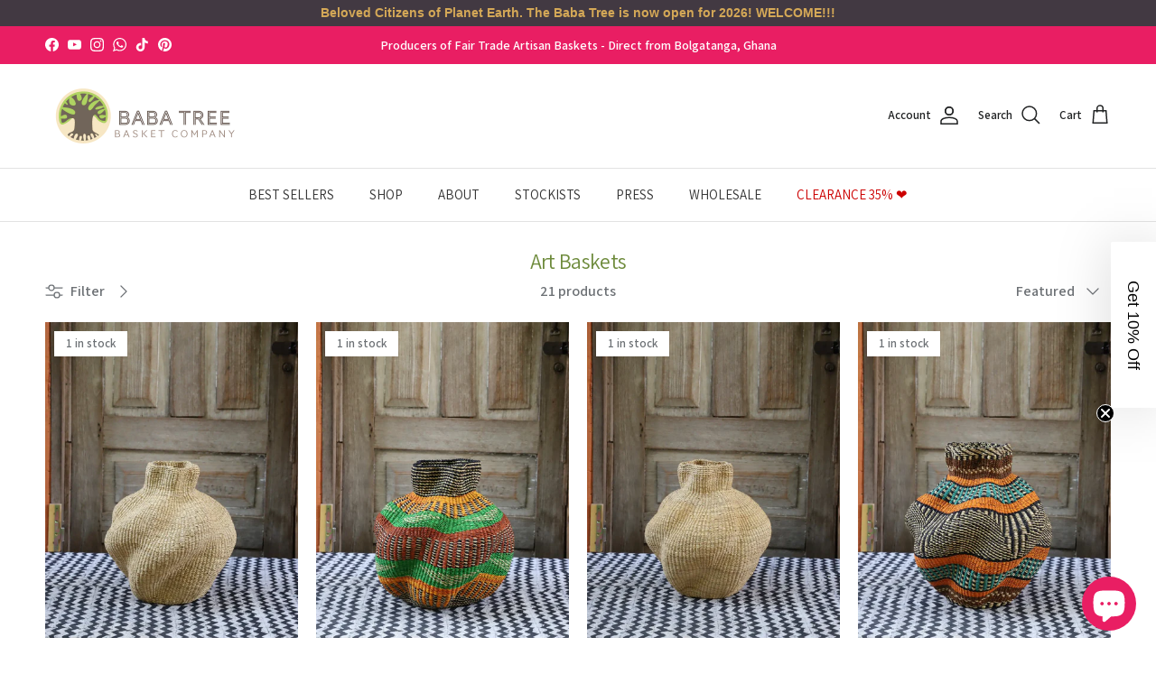

--- FILE ---
content_type: text/html; charset=utf-8
request_url: https://babatree.com/collections/art-baskets/Yoomelingah-Yure
body_size: 53326
content:
<!doctype html>
<html class="no-js" lang="en" dir="ltr">
<head><meta charset="utf-8">
<meta name="viewport" content="width=device-width,initial-scale=1">
<title>Hand Woven Art Baskets | Sculptural Statement Pieces | The Baba Tree &ndash; Tagged &quot;Yoomelingah Yure&quot; &ndash; The Baba Tree Basket Company</title><link rel="canonical" href="https://babatree.com/collections/art-baskets/yoomelingah-yure"><link rel="icon" href="//babatree.com/cdn/shop/files/BabaTreeFavicon.png?crop=center&height=48&v=1613150934&width=48" type="image/png">
  <link rel="apple-touch-icon" href="//babatree.com/cdn/shop/files/BabaTreeFavicon.png?crop=center&height=180&v=1613150934&width=180"><meta name="description" content="Handwoven sculptural Art Baskets from Ghana—bold forms, refined finishing, and heirloom craft. Designed for curated interiors and lasting presence. Limited production. Worldwide shipping."><meta property="og:site_name" content="The Baba Tree Basket Company">
<meta property="og:url" content="https://babatree.com/collections/art-baskets/yoomelingah-yure">
<meta property="og:title" content="Hand Woven Art Baskets | Sculptural Statement Pieces | The Baba Tree">
<meta property="og:type" content="product.group">
<meta property="og:description" content="Handwoven sculptural Art Baskets from Ghana—bold forms, refined finishing, and heirloom craft. Designed for curated interiors and lasting presence. Limited production. Worldwide shipping."><meta property="og:image" content="http://babatree.com/cdn/shop/collections/161923629150.jpg?crop=center&height=1200&v=1753818019&width=1200">
  <meta property="og:image:secure_url" content="https://babatree.com/cdn/shop/collections/161923629150.jpg?crop=center&height=1200&v=1753818019&width=1200">
  <meta property="og:image:width" content="1080">
  <meta property="og:image:height" content="1623"><meta name="twitter:card" content="summary_large_image">
<meta name="twitter:title" content="Hand Woven Art Baskets | Sculptural Statement Pieces | The Baba Tree">
<meta name="twitter:description" content="Handwoven sculptural Art Baskets from Ghana—bold forms, refined finishing, and heirloom craft. Designed for curated interiors and lasting presence. Limited production. Worldwide shipping.">
<style>@font-face {
  font-family: Assistant;
  font-weight: 600;
  font-style: normal;
  font-display: fallback;
  src: url("//babatree.com/cdn/fonts/assistant/assistant_n6.b2cbcfa81550fc99b5d970d0ef582eebcbac24e0.woff2") format("woff2"),
       url("//babatree.com/cdn/fonts/assistant/assistant_n6.5dced1e1f897f561a8304b6ef1c533d81fd1c6e0.woff") format("woff");
}
@font-face {
  font-family: Assistant;
  font-weight: 800;
  font-style: normal;
  font-display: fallback;
  src: url("//babatree.com/cdn/fonts/assistant/assistant_n8.caff9d99271f06fb89de26ba7662dbb685d39fcc.woff2") format("woff2"),
       url("//babatree.com/cdn/fonts/assistant/assistant_n8.f0472d26ec9d5e54e6f6aab077e3925b23191c3d.woff") format("woff");
}
@font-face {
  font-family: Assistant;
  font-weight: 500;
  font-style: normal;
  font-display: fallback;
  src: url("//babatree.com/cdn/fonts/assistant/assistant_n5.26caedc0c0f332f957d0fb6b24adee050844cce5.woff2") format("woff2"),
       url("//babatree.com/cdn/fonts/assistant/assistant_n5.d09f0488bf8aadd48534c94ac3f185fbc9ddb168.woff") format("woff");
}
@font-face {
  font-family: Assistant;
  font-weight: 400;
  font-style: normal;
  font-display: fallback;
  src: url("//babatree.com/cdn/fonts/assistant/assistant_n4.9120912a469cad1cc292572851508ca49d12e768.woff2") format("woff2"),
       url("//babatree.com/cdn/fonts/assistant/assistant_n4.6e9875ce64e0fefcd3f4446b7ec9036b3ddd2985.woff") format("woff");
}
@font-face {
  font-family: "Fira Sans";
  font-weight: 500;
  font-style: normal;
  font-display: fallback;
  src: url("//babatree.com/cdn/fonts/fira_sans/firasans_n5.79552cf8367e3a638e44238b675dd4700f65828b.woff2") format("woff2"),
       url("//babatree.com/cdn/fonts/fira_sans/firasans_n5.25d9c18d6f08e187a1ae61178f0b0b11f90d296a.woff") format("woff");
}
@font-face {
  font-family: Assistant;
  font-weight: 400;
  font-style: normal;
  font-display: fallback;
  src: url("//babatree.com/cdn/fonts/assistant/assistant_n4.9120912a469cad1cc292572851508ca49d12e768.woff2") format("woff2"),
       url("//babatree.com/cdn/fonts/assistant/assistant_n4.6e9875ce64e0fefcd3f4446b7ec9036b3ddd2985.woff") format("woff");
}
@font-face {
  font-family: Assistant;
  font-weight: 600;
  font-style: normal;
  font-display: fallback;
  src: url("//babatree.com/cdn/fonts/assistant/assistant_n6.b2cbcfa81550fc99b5d970d0ef582eebcbac24e0.woff2") format("woff2"),
       url("//babatree.com/cdn/fonts/assistant/assistant_n6.5dced1e1f897f561a8304b6ef1c533d81fd1c6e0.woff") format("woff");
}
:root {
  --page-container-width:          2200px;
  --reading-container-width:       720px;
  --divider-opacity:               0.14;
  --gutter-large:                  30px;
  --gutter-desktop:                20px;
  --gutter-mobile:                 16px;
  --section-padding:               50px;
  --larger-section-padding:        80px;
  --larger-section-padding-mobile: 60px;
  --largest-section-padding:       110px;
  --aos-animate-duration:          0.6s;

  --base-font-family:              Assistant, sans-serif;
  --base-font-weight:              600;
  --base-font-style:               normal;
  --heading-font-family:           Assistant, sans-serif;
  --heading-font-weight:           400;
  --heading-font-style:            normal;
  --heading-font-letter-spacing:   -0.03em;
  --logo-font-family:              "Fira Sans", sans-serif;
  --logo-font-weight:              500;
  --logo-font-style:               normal;
  --nav-font-family:               Assistant, sans-serif;
  --nav-font-weight:               400;
  --nav-font-style:                normal;

  --base-text-size:16px;
  --base-line-height:              1.6;
  --input-text-size:16px;
  --smaller-text-size-1:13px;
  --smaller-text-size-2:14px;
  --smaller-text-size-3:13px;
  --smaller-text-size-4:12px;
  --larger-text-size:28px;
  --super-large-text-size:49px;
  --super-large-mobile-text-size:22px;
  --larger-mobile-text-size:22px;
  --logo-text-size:28px;--btn-letter-spacing: 0.08em;
    --btn-text-transform: uppercase;
    --button-text-size: 14px;
    --quickbuy-button-text-size: 13;
    --small-feature-link-font-size: 0.75em;
    --input-btn-padding-top: 1.2em;
    --input-btn-padding-bottom: 1.2em;--heading-text-transform:none;
  --nav-text-size:                      15px;
  --mobile-menu-font-weight:            600;

  --body-bg-color:                      255 255 255;
  --bg-color:                           255 255 255;
  --body-text-color:                    109 113 117;
  --text-color:                         109 113 117;

  --header-text-col:                    #202223;--header-text-hover-col:             var(--main-nav-link-hover-col);--header-bg-col:                     #ffffff;
  --heading-color:                     110 139 60;
  --body-heading-color:                110 139 60;
  --heading-divider-col:               #e2e2e2;

  --logo-col:                          #202223;
  --main-nav-bg:                       #ffffff;
  --main-nav-link-col:                 #343434;
  --main-nav-link-hover-col:           #5d8930;
  --main-nav-link-featured-col:        #6e8b3c;

  --link-color:                        32 34 35;
  --body-link-color:                   32 34 35;

  --btn-bg-color:                        110 139 60;
  --btn-bg-hover-color:                  114 103 89;
  --btn-border-color:                    110 139 60;
  --btn-border-hover-color:              114 103 89;
  --btn-text-color:                      255 255 255;
  --btn-text-hover-color:                255 255 255;--btn-alt-bg-color:                    255 255 255;
  --btn-alt-text-color:                  0 0 0;
  --btn-alt-border-color:                0 0 0;
  --btn-alt-border-hover-color:          0 0 0;--btn-ter-bg-color:                    235 235 235;
  --btn-ter-text-color:                  60 62 64;
  --btn-ter-bg-hover-color:              110 139 60;
  --btn-ter-text-hover-color:            255 255 255;--btn-border-radius: 3px;
    --btn-inspired-border-radius: 3px;--color-scheme-default:                             #ffffff;
  --color-scheme-default-color:                       255 255 255;
  --color-scheme-default-text-color:                  109 113 117;
  --color-scheme-default-head-color:                  110 139 60;
  --color-scheme-default-link-color:                  32 34 35;
  --color-scheme-default-btn-text-color:              255 255 255;
  --color-scheme-default-btn-text-hover-color:        255 255 255;
  --color-scheme-default-btn-bg-color:                110 139 60;
  --color-scheme-default-btn-bg-hover-color:          114 103 89;
  --color-scheme-default-btn-border-color:            110 139 60;
  --color-scheme-default-btn-border-hover-color:      114 103 89;
  --color-scheme-default-btn-alt-text-color:          0 0 0;
  --color-scheme-default-btn-alt-bg-color:            255 255 255;
  --color-scheme-default-btn-alt-border-color:        0 0 0;
  --color-scheme-default-btn-alt-border-hover-color:  0 0 0;

  --color-scheme-1:                             #f2f2f2;
  --color-scheme-1-color:                       242 242 242;
  --color-scheme-1-text-color:                  52 52 52;
  --color-scheme-1-head-color:                  110 139 60;
  --color-scheme-1-link-color:                  52 52 52;
  --color-scheme-1-btn-text-color:              255 255 255;
  --color-scheme-1-btn-text-hover-color:        255 255 255;
  --color-scheme-1-btn-bg-color:                35 35 35;
  --color-scheme-1-btn-bg-hover-color:          0 0 0;
  --color-scheme-1-btn-border-color:            35 35 35;
  --color-scheme-1-btn-border-hover-color:      0 0 0;
  --color-scheme-1-btn-alt-text-color:          35 35 35;
  --color-scheme-1-btn-alt-bg-color:            255 255 255;
  --color-scheme-1-btn-alt-border-color:        35 35 35;
  --color-scheme-1-btn-alt-border-hover-color:  35 35 35;

  --color-scheme-2:                             #353535;
  --color-scheme-2-color:                       53 53 53;
  --color-scheme-2-text-color:                  255 255 255;
  --color-scheme-2-head-color:                  255 255 255;
  --color-scheme-2-link-color:                  255 255 255;
  --color-scheme-2-btn-text-color:              23 23 23;
  --color-scheme-2-btn-text-hover-color:        23 23 23;
  --color-scheme-2-btn-bg-color:                255 255 255;
  --color-scheme-2-btn-bg-hover-color:          226 226 226;
  --color-scheme-2-btn-border-color:            255 255 255;
  --color-scheme-2-btn-border-hover-color:      226 226 226;
  --color-scheme-2-btn-alt-text-color:          35 35 35;
  --color-scheme-2-btn-alt-bg-color:            255 255 255;
  --color-scheme-2-btn-alt-border-color:        35 35 35;
  --color-scheme-2-btn-alt-border-hover-color:  35 35 35;

  /* Shop Pay payment terms */
  --payment-terms-background-color:    #ffffff;--quickbuy-bg: 242 242 242;--body-input-background-color:       rgb(var(--body-bg-color));
  --input-background-color:            rgb(var(--body-bg-color));
  --body-input-text-color:             var(--body-text-color);
  --input-text-color:                  var(--body-text-color);
  --body-input-border-color:           rgb(219, 220, 221);
  --input-border-color:                rgb(219, 220, 221);
  --input-border-color-hover:          rgb(175, 177, 179);
  --input-border-color-active:         rgb(109, 113, 117);

  --swatch-cross-svg:                  url("data:image/svg+xml,%3Csvg xmlns='http://www.w3.org/2000/svg' width='240' height='240' viewBox='0 0 24 24' fill='none' stroke='rgb(219, 220, 221)' stroke-width='0.09' preserveAspectRatio='none' %3E%3Cline x1='24' y1='0' x2='0' y2='24'%3E%3C/line%3E%3C/svg%3E");
  --swatch-cross-hover:                url("data:image/svg+xml,%3Csvg xmlns='http://www.w3.org/2000/svg' width='240' height='240' viewBox='0 0 24 24' fill='none' stroke='rgb(175, 177, 179)' stroke-width='0.09' preserveAspectRatio='none' %3E%3Cline x1='24' y1='0' x2='0' y2='24'%3E%3C/line%3E%3C/svg%3E");
  --swatch-cross-active:               url("data:image/svg+xml,%3Csvg xmlns='http://www.w3.org/2000/svg' width='240' height='240' viewBox='0 0 24 24' fill='none' stroke='rgb(109, 113, 117)' stroke-width='0.09' preserveAspectRatio='none' %3E%3Cline x1='24' y1='0' x2='0' y2='24'%3E%3C/line%3E%3C/svg%3E");

  --footer-divider-col:                #e0e0e0;
  --footer-text-col:                   255 255 255;
  --footer-heading-col:                255 255 255;
  --footer-bg-col:                     53 53 53;--product-label-overlay-justify: flex-start;--product-label-overlay-align: flex-start;--product-label-overlay-reduction-text:   #df5641;
  --product-label-overlay-reduction-bg:     #ffffff;
  --product-label-overlay-reduction-text-weight: 600;
  --product-label-overlay-stock-text:       #6d7175;
  --product-label-overlay-stock-bg:         #ffffff;
  --product-label-overlay-new-text:         #ffffff;
  --product-label-overlay-new-bg:           #6e8b3c;
  --product-label-overlay-meta-text:        #ffffff;
  --product-label-overlay-meta-bg:          #09728c;
  --product-label-sale-text:                #df5641;
  --product-label-sold-text:                #df5641;
  --product-label-preorder-text:            #60a57e;

  --product-block-crop-align:               center;

  
  --product-block-price-align:              flex-start;
  --product-block-price-item-margin-start:  initial;
  --product-block-price-item-margin-end:    .5rem;
  

  

  --collection-block-image-position:   center center;

  --swatch-picker-image-size:          80px;
  --swatch-crop-align:                 center center;

  --image-overlay-text-color:          255 255 255;--image-overlay-bg:                  rgba(0, 0, 0, 0.1);
  --image-overlay-shadow-start:        rgb(0 0 0 / 0.15);
  --image-overlay-box-opacity:         1.0;--product-inventory-ok-box-color:            #f2faf0;
  --product-inventory-ok-text-color:           #008060;
  --product-inventory-ok-icon-box-fill-color:  #fff;
  --product-inventory-low-box-color:           #fcf1cd;
  --product-inventory-low-text-color:          #dd9a1a;
  --product-inventory-low-icon-box-fill-color: #fff;
  --product-inventory-low-text-color-channels: 0, 128, 96;
  --product-inventory-ok-text-color-channels:  221, 154, 26;

  --rating-star-color: 255 207 8;--overlay-align-left: start;
    --overlay-align-right: end;}html[dir=rtl] {
  --overlay-right-text-m-left: 0;
  --overlay-right-text-m-right: auto;
  --overlay-left-shadow-left-left: 15%;
  --overlay-left-shadow-left-right: -50%;
  --overlay-left-shadow-right-left: -85%;
  --overlay-left-shadow-right-right: 0;
}.image-overlay--bg-box .text-overlay .text-overlay__text {
    --image-overlay-box-bg: 255 255 255;
    --heading-color: var(--body-heading-color);
    --text-color: var(--body-text-color);
    --link-color: var(--body-link-color);
  }::selection {
    background: rgb(var(--body-heading-color));
    color: rgb(var(--body-bg-color));
  }
  ::-moz-selection {
    background: rgb(var(--body-heading-color));
    color: rgb(var(--body-bg-color));
  }.use-color-scheme--default {
  --product-label-sale-text:           #df5641;
  --product-label-sold-text:           #df5641;
  --product-label-preorder-text:       #60a57e;
  --input-background-color:            rgb(var(--body-bg-color));
  --input-text-color:                  var(--body-input-text-color);
  --input-border-color:                rgb(219, 220, 221);
  --input-border-color-hover:          rgb(175, 177, 179);
  --input-border-color-active:         rgb(109, 113, 117);
}.use-color-scheme--1 {
  --product-label-sale-text:           currentColor;
  --product-label-sold-text:           currentColor;
  --product-label-preorder-text:       currentColor;
  --input-background-color:            transparent;
  --input-text-color:                  52 52 52;
  --input-border-color:                rgb(185, 185, 185);
  --input-border-color-hover:          rgb(138, 138, 138);
  --input-border-color-active:         rgb(52, 52, 52);
}</style>

  <link href="//babatree.com/cdn/shop/t/46/assets/main.css?v=59812818702299870031762869494" rel="stylesheet" type="text/css" media="all" />
<link rel="preload" as="font" href="//babatree.com/cdn/fonts/assistant/assistant_n6.b2cbcfa81550fc99b5d970d0ef582eebcbac24e0.woff2" type="font/woff2" crossorigin><link rel="preload" as="font" href="//babatree.com/cdn/fonts/assistant/assistant_n4.9120912a469cad1cc292572851508ca49d12e768.woff2" type="font/woff2" crossorigin><script>
    document.documentElement.className = document.documentElement.className.replace('no-js', 'js');

    window.theme = {
      info: {
        name: 'Symmetry',
        version: '8.1.0'
      },
      device: {
        hasTouch: window.matchMedia('(any-pointer: coarse)').matches,
        hasHover: window.matchMedia('(hover: hover)').matches
      },
      mediaQueries: {
        md: '(min-width: 768px)',
        productMediaCarouselBreak: '(min-width: 1041px)'
      },
      routes: {
        base: 'https://babatree.com',
        cart: '/cart',
        cartAdd: '/cart/add.js',
        cartUpdate: '/cart/update.js',
        predictiveSearch: '/search/suggest'
      },
      strings: {
        cartTermsConfirmation: "You must agree to the terms and conditions before continuing.",
        cartItemsQuantityError: "You can only add [QUANTITY] of this item to your cart.",
        generalSearchViewAll: "View all search results",
        noStock: "Sold out",
        noVariant: "Unavailable",
        productsProductChooseA: "Choose a",
        generalSearchPages: "Pages",
        generalSearchNoResultsWithoutTerms: "Sorry, we couldnʼt find any results",
        shippingCalculator: {
          singleRate: "There is one shipping rate for this destination:",
          multipleRates: "There are multiple shipping rates for this destination:",
          noRates: "We do not ship to this destination."
        },
        regularPrice: "Regular price",
        salePrice: "Sale price"
      },
      settings: {
        moneyWithCurrencyFormat: "\u003cspan class=money\u003e${{amount}} USD\u003c\/span\u003e",
        cartType: "drawer",
        afterAddToCart: "drawer",
        quickbuyStyle: "button",
        externalLinksNewTab: true,
        internalLinksSmoothScroll: true
      }
    }

    theme.inlineNavigationCheck = function() {
      var pageHeader = document.querySelector('.pageheader'),
          inlineNavContainer = pageHeader.querySelector('.logo-area__left__inner'),
          inlineNav = inlineNavContainer.querySelector('.navigation--left');
      if (inlineNav && getComputedStyle(inlineNav).display != 'none') {
        var inlineMenuCentered = document.querySelector('.pageheader--layout-inline-menu-center'),
            logoContainer = document.querySelector('.logo-area__middle__inner');
        if(inlineMenuCentered) {
          var rightWidth = document.querySelector('.logo-area__right__inner').clientWidth,
              middleWidth = logoContainer.clientWidth,
              logoArea = document.querySelector('.logo-area'),
              computedLogoAreaStyle = getComputedStyle(logoArea),
              logoAreaInnerWidth = logoArea.clientWidth - Math.ceil(parseFloat(computedLogoAreaStyle.paddingLeft)) - Math.ceil(parseFloat(computedLogoAreaStyle.paddingRight)),
              availableNavWidth = logoAreaInnerWidth - Math.max(rightWidth, middleWidth) * 2 - 40;
          inlineNavContainer.style.maxWidth = availableNavWidth + 'px';
        }

        var firstInlineNavLink = inlineNav.querySelector('.navigation__item:first-child'),
            lastInlineNavLink = inlineNav.querySelector('.navigation__item:last-child');
        if (lastInlineNavLink) {
          var inlineNavWidth = null;
          if(document.querySelector('html[dir=rtl]')) {
            inlineNavWidth = firstInlineNavLink.offsetLeft - lastInlineNavLink.offsetLeft + firstInlineNavLink.offsetWidth;
          } else {
            inlineNavWidth = lastInlineNavLink.offsetLeft - firstInlineNavLink.offsetLeft + lastInlineNavLink.offsetWidth;
          }
          if (inlineNavContainer.offsetWidth >= inlineNavWidth) {
            pageHeader.classList.add('pageheader--layout-inline-permitted');
            var tallLogo = logoContainer.clientHeight > lastInlineNavLink.clientHeight + 20;
            if (tallLogo) {
              inlineNav.classList.add('navigation--tight-underline');
            } else {
              inlineNav.classList.remove('navigation--tight-underline');
            }
          } else {
            pageHeader.classList.remove('pageheader--layout-inline-permitted');
          }
        }
      }
    };

    theme.setInitialHeaderHeightProperty = () => {
      const section = document.querySelector('.section-header');
      if (section) {
        document.documentElement.style.setProperty('--theme-header-height', Math.ceil(section.clientHeight) + 'px');
      }
    };
  </script>

  <script src="//babatree.com/cdn/shop/t/46/assets/main.js?v=117527606522457621901762869494" defer></script>
    <script src="//babatree.com/cdn/shop/t/46/assets/animate-on-scroll.js?v=15249566486942820451762869487" defer></script>
    <link href="//babatree.com/cdn/shop/t/46/assets/animate-on-scroll.css?v=135962721104954213331762869487" rel="stylesheet" type="text/css" media="all" />
  

  <script>window.performance && window.performance.mark && window.performance.mark('shopify.content_for_header.start');</script><meta name="google-site-verification" content="fPdByZqFFq_C5BsvZlz8XCPaCOkHDQOVcznPXI7L54Q">
<meta id="shopify-digital-wallet" name="shopify-digital-wallet" content="/8841664/digital_wallets/dialog">
<meta name="shopify-checkout-api-token" content="c0527aa69a6cbbbd8785c53ce2c32f22">
<meta id="in-context-paypal-metadata" data-shop-id="8841664" data-venmo-supported="false" data-environment="production" data-locale="en_US" data-paypal-v4="true" data-currency="USD">
<link rel="alternate" type="application/atom+xml" title="Feed" href="/collections/art-baskets/Yoomelingah-Yure.atom" />
<link rel="alternate" hreflang="x-default" href="https://babatree.com/en-us/collections/art-baskets/yoomelingah-yure">
<link rel="alternate" hreflang="en" href="https://babatree.com/en-us/collections/art-baskets/yoomelingah-yure">
<link rel="alternate" hreflang="en-AU" href="https://babatree.com/en-au/collections/art-baskets/yoomelingah-yure">
<link rel="alternate" hreflang="en-CA" href="https://babatree.com/en-ca/collections/art-baskets/yoomelingah-yure">
<link rel="alternate" hreflang="en-GG" href="https://babatree.com/en-gb/collections/art-baskets/yoomelingah-yure">
<link rel="alternate" hreflang="en-JE" href="https://babatree.com/en-gb/collections/art-baskets/yoomelingah-yure">
<link rel="alternate" hreflang="en-GB" href="https://babatree.com/en-gb/collections/art-baskets/yoomelingah-yure">
<link rel="alternate" hreflang="en-AD" href="https://babatree.com/collections/art-baskets/yoomelingah-yure">
<link rel="alternate" hreflang="zh-Hans-AD" href="https://babatree.com/zh/collections/art-baskets/yoomelingah-yure">
<link rel="alternate" hreflang="fr-AD" href="https://babatree.com/fr/collections/art-baskets/yoomelingah-yure">
<link rel="alternate" hreflang="en-AE" href="https://babatree.com/collections/art-baskets/yoomelingah-yure">
<link rel="alternate" hreflang="zh-Hans-AE" href="https://babatree.com/zh/collections/art-baskets/yoomelingah-yure">
<link rel="alternate" hreflang="fr-AE" href="https://babatree.com/fr/collections/art-baskets/yoomelingah-yure">
<link rel="alternate" hreflang="en-AF" href="https://babatree.com/collections/art-baskets/yoomelingah-yure">
<link rel="alternate" hreflang="zh-Hans-AF" href="https://babatree.com/zh/collections/art-baskets/yoomelingah-yure">
<link rel="alternate" hreflang="fr-AF" href="https://babatree.com/fr/collections/art-baskets/yoomelingah-yure">
<link rel="alternate" hreflang="en-AG" href="https://babatree.com/collections/art-baskets/yoomelingah-yure">
<link rel="alternate" hreflang="zh-Hans-AG" href="https://babatree.com/zh/collections/art-baskets/yoomelingah-yure">
<link rel="alternate" hreflang="fr-AG" href="https://babatree.com/fr/collections/art-baskets/yoomelingah-yure">
<link rel="alternate" hreflang="en-AI" href="https://babatree.com/collections/art-baskets/yoomelingah-yure">
<link rel="alternate" hreflang="zh-Hans-AI" href="https://babatree.com/zh/collections/art-baskets/yoomelingah-yure">
<link rel="alternate" hreflang="fr-AI" href="https://babatree.com/fr/collections/art-baskets/yoomelingah-yure">
<link rel="alternate" hreflang="en-AL" href="https://babatree.com/collections/art-baskets/yoomelingah-yure">
<link rel="alternate" hreflang="zh-Hans-AL" href="https://babatree.com/zh/collections/art-baskets/yoomelingah-yure">
<link rel="alternate" hreflang="fr-AL" href="https://babatree.com/fr/collections/art-baskets/yoomelingah-yure">
<link rel="alternate" hreflang="en-AM" href="https://babatree.com/collections/art-baskets/yoomelingah-yure">
<link rel="alternate" hreflang="zh-Hans-AM" href="https://babatree.com/zh/collections/art-baskets/yoomelingah-yure">
<link rel="alternate" hreflang="fr-AM" href="https://babatree.com/fr/collections/art-baskets/yoomelingah-yure">
<link rel="alternate" hreflang="en-AO" href="https://babatree.com/collections/art-baskets/yoomelingah-yure">
<link rel="alternate" hreflang="zh-Hans-AO" href="https://babatree.com/zh/collections/art-baskets/yoomelingah-yure">
<link rel="alternate" hreflang="fr-AO" href="https://babatree.com/fr/collections/art-baskets/yoomelingah-yure">
<link rel="alternate" hreflang="en-AR" href="https://babatree.com/collections/art-baskets/yoomelingah-yure">
<link rel="alternate" hreflang="zh-Hans-AR" href="https://babatree.com/zh/collections/art-baskets/yoomelingah-yure">
<link rel="alternate" hreflang="fr-AR" href="https://babatree.com/fr/collections/art-baskets/yoomelingah-yure">
<link rel="alternate" hreflang="en-AT" href="https://babatree.com/collections/art-baskets/yoomelingah-yure">
<link rel="alternate" hreflang="zh-Hans-AT" href="https://babatree.com/zh/collections/art-baskets/yoomelingah-yure">
<link rel="alternate" hreflang="fr-AT" href="https://babatree.com/fr/collections/art-baskets/yoomelingah-yure">
<link rel="alternate" hreflang="en-AW" href="https://babatree.com/collections/art-baskets/yoomelingah-yure">
<link rel="alternate" hreflang="zh-Hans-AW" href="https://babatree.com/zh/collections/art-baskets/yoomelingah-yure">
<link rel="alternate" hreflang="fr-AW" href="https://babatree.com/fr/collections/art-baskets/yoomelingah-yure">
<link rel="alternate" hreflang="en-AZ" href="https://babatree.com/collections/art-baskets/yoomelingah-yure">
<link rel="alternate" hreflang="zh-Hans-AZ" href="https://babatree.com/zh/collections/art-baskets/yoomelingah-yure">
<link rel="alternate" hreflang="fr-AZ" href="https://babatree.com/fr/collections/art-baskets/yoomelingah-yure">
<link rel="alternate" hreflang="en-BA" href="https://babatree.com/collections/art-baskets/yoomelingah-yure">
<link rel="alternate" hreflang="zh-Hans-BA" href="https://babatree.com/zh/collections/art-baskets/yoomelingah-yure">
<link rel="alternate" hreflang="fr-BA" href="https://babatree.com/fr/collections/art-baskets/yoomelingah-yure">
<link rel="alternate" hreflang="en-BB" href="https://babatree.com/collections/art-baskets/yoomelingah-yure">
<link rel="alternate" hreflang="zh-Hans-BB" href="https://babatree.com/zh/collections/art-baskets/yoomelingah-yure">
<link rel="alternate" hreflang="fr-BB" href="https://babatree.com/fr/collections/art-baskets/yoomelingah-yure">
<link rel="alternate" hreflang="en-BD" href="https://babatree.com/collections/art-baskets/yoomelingah-yure">
<link rel="alternate" hreflang="zh-Hans-BD" href="https://babatree.com/zh/collections/art-baskets/yoomelingah-yure">
<link rel="alternate" hreflang="fr-BD" href="https://babatree.com/fr/collections/art-baskets/yoomelingah-yure">
<link rel="alternate" hreflang="en-BE" href="https://babatree.com/collections/art-baskets/yoomelingah-yure">
<link rel="alternate" hreflang="zh-Hans-BE" href="https://babatree.com/zh/collections/art-baskets/yoomelingah-yure">
<link rel="alternate" hreflang="fr-BE" href="https://babatree.com/fr/collections/art-baskets/yoomelingah-yure">
<link rel="alternate" hreflang="en-BF" href="https://babatree.com/collections/art-baskets/yoomelingah-yure">
<link rel="alternate" hreflang="zh-Hans-BF" href="https://babatree.com/zh/collections/art-baskets/yoomelingah-yure">
<link rel="alternate" hreflang="fr-BF" href="https://babatree.com/fr/collections/art-baskets/yoomelingah-yure">
<link rel="alternate" hreflang="en-BG" href="https://babatree.com/collections/art-baskets/yoomelingah-yure">
<link rel="alternate" hreflang="zh-Hans-BG" href="https://babatree.com/zh/collections/art-baskets/yoomelingah-yure">
<link rel="alternate" hreflang="fr-BG" href="https://babatree.com/fr/collections/art-baskets/yoomelingah-yure">
<link rel="alternate" hreflang="en-BH" href="https://babatree.com/collections/art-baskets/yoomelingah-yure">
<link rel="alternate" hreflang="zh-Hans-BH" href="https://babatree.com/zh/collections/art-baskets/yoomelingah-yure">
<link rel="alternate" hreflang="fr-BH" href="https://babatree.com/fr/collections/art-baskets/yoomelingah-yure">
<link rel="alternate" hreflang="en-BI" href="https://babatree.com/collections/art-baskets/yoomelingah-yure">
<link rel="alternate" hreflang="zh-Hans-BI" href="https://babatree.com/zh/collections/art-baskets/yoomelingah-yure">
<link rel="alternate" hreflang="fr-BI" href="https://babatree.com/fr/collections/art-baskets/yoomelingah-yure">
<link rel="alternate" hreflang="en-BJ" href="https://babatree.com/collections/art-baskets/yoomelingah-yure">
<link rel="alternate" hreflang="zh-Hans-BJ" href="https://babatree.com/zh/collections/art-baskets/yoomelingah-yure">
<link rel="alternate" hreflang="fr-BJ" href="https://babatree.com/fr/collections/art-baskets/yoomelingah-yure">
<link rel="alternate" hreflang="en-BL" href="https://babatree.com/collections/art-baskets/yoomelingah-yure">
<link rel="alternate" hreflang="zh-Hans-BL" href="https://babatree.com/zh/collections/art-baskets/yoomelingah-yure">
<link rel="alternate" hreflang="fr-BL" href="https://babatree.com/fr/collections/art-baskets/yoomelingah-yure">
<link rel="alternate" hreflang="en-BM" href="https://babatree.com/collections/art-baskets/yoomelingah-yure">
<link rel="alternate" hreflang="zh-Hans-BM" href="https://babatree.com/zh/collections/art-baskets/yoomelingah-yure">
<link rel="alternate" hreflang="fr-BM" href="https://babatree.com/fr/collections/art-baskets/yoomelingah-yure">
<link rel="alternate" hreflang="en-BN" href="https://babatree.com/collections/art-baskets/yoomelingah-yure">
<link rel="alternate" hreflang="zh-Hans-BN" href="https://babatree.com/zh/collections/art-baskets/yoomelingah-yure">
<link rel="alternate" hreflang="fr-BN" href="https://babatree.com/fr/collections/art-baskets/yoomelingah-yure">
<link rel="alternate" hreflang="en-BO" href="https://babatree.com/collections/art-baskets/yoomelingah-yure">
<link rel="alternate" hreflang="zh-Hans-BO" href="https://babatree.com/zh/collections/art-baskets/yoomelingah-yure">
<link rel="alternate" hreflang="fr-BO" href="https://babatree.com/fr/collections/art-baskets/yoomelingah-yure">
<link rel="alternate" hreflang="en-BQ" href="https://babatree.com/collections/art-baskets/yoomelingah-yure">
<link rel="alternate" hreflang="zh-Hans-BQ" href="https://babatree.com/zh/collections/art-baskets/yoomelingah-yure">
<link rel="alternate" hreflang="fr-BQ" href="https://babatree.com/fr/collections/art-baskets/yoomelingah-yure">
<link rel="alternate" hreflang="en-BR" href="https://babatree.com/collections/art-baskets/yoomelingah-yure">
<link rel="alternate" hreflang="zh-Hans-BR" href="https://babatree.com/zh/collections/art-baskets/yoomelingah-yure">
<link rel="alternate" hreflang="fr-BR" href="https://babatree.com/fr/collections/art-baskets/yoomelingah-yure">
<link rel="alternate" hreflang="en-BS" href="https://babatree.com/collections/art-baskets/yoomelingah-yure">
<link rel="alternate" hreflang="zh-Hans-BS" href="https://babatree.com/zh/collections/art-baskets/yoomelingah-yure">
<link rel="alternate" hreflang="fr-BS" href="https://babatree.com/fr/collections/art-baskets/yoomelingah-yure">
<link rel="alternate" hreflang="en-BT" href="https://babatree.com/collections/art-baskets/yoomelingah-yure">
<link rel="alternate" hreflang="zh-Hans-BT" href="https://babatree.com/zh/collections/art-baskets/yoomelingah-yure">
<link rel="alternate" hreflang="fr-BT" href="https://babatree.com/fr/collections/art-baskets/yoomelingah-yure">
<link rel="alternate" hreflang="en-BW" href="https://babatree.com/collections/art-baskets/yoomelingah-yure">
<link rel="alternate" hreflang="zh-Hans-BW" href="https://babatree.com/zh/collections/art-baskets/yoomelingah-yure">
<link rel="alternate" hreflang="fr-BW" href="https://babatree.com/fr/collections/art-baskets/yoomelingah-yure">
<link rel="alternate" hreflang="en-BY" href="https://babatree.com/collections/art-baskets/yoomelingah-yure">
<link rel="alternate" hreflang="zh-Hans-BY" href="https://babatree.com/zh/collections/art-baskets/yoomelingah-yure">
<link rel="alternate" hreflang="fr-BY" href="https://babatree.com/fr/collections/art-baskets/yoomelingah-yure">
<link rel="alternate" hreflang="en-BZ" href="https://babatree.com/collections/art-baskets/yoomelingah-yure">
<link rel="alternate" hreflang="zh-Hans-BZ" href="https://babatree.com/zh/collections/art-baskets/yoomelingah-yure">
<link rel="alternate" hreflang="fr-BZ" href="https://babatree.com/fr/collections/art-baskets/yoomelingah-yure">
<link rel="alternate" hreflang="en-CD" href="https://babatree.com/collections/art-baskets/yoomelingah-yure">
<link rel="alternate" hreflang="zh-Hans-CD" href="https://babatree.com/zh/collections/art-baskets/yoomelingah-yure">
<link rel="alternate" hreflang="fr-CD" href="https://babatree.com/fr/collections/art-baskets/yoomelingah-yure">
<link rel="alternate" hreflang="en-CF" href="https://babatree.com/collections/art-baskets/yoomelingah-yure">
<link rel="alternate" hreflang="zh-Hans-CF" href="https://babatree.com/zh/collections/art-baskets/yoomelingah-yure">
<link rel="alternate" hreflang="fr-CF" href="https://babatree.com/fr/collections/art-baskets/yoomelingah-yure">
<link rel="alternate" hreflang="en-CG" href="https://babatree.com/collections/art-baskets/yoomelingah-yure">
<link rel="alternate" hreflang="zh-Hans-CG" href="https://babatree.com/zh/collections/art-baskets/yoomelingah-yure">
<link rel="alternate" hreflang="fr-CG" href="https://babatree.com/fr/collections/art-baskets/yoomelingah-yure">
<link rel="alternate" hreflang="en-CH" href="https://babatree.com/collections/art-baskets/yoomelingah-yure">
<link rel="alternate" hreflang="zh-Hans-CH" href="https://babatree.com/zh/collections/art-baskets/yoomelingah-yure">
<link rel="alternate" hreflang="fr-CH" href="https://babatree.com/fr/collections/art-baskets/yoomelingah-yure">
<link rel="alternate" hreflang="en-CI" href="https://babatree.com/collections/art-baskets/yoomelingah-yure">
<link rel="alternate" hreflang="zh-Hans-CI" href="https://babatree.com/zh/collections/art-baskets/yoomelingah-yure">
<link rel="alternate" hreflang="fr-CI" href="https://babatree.com/fr/collections/art-baskets/yoomelingah-yure">
<link rel="alternate" hreflang="en-CK" href="https://babatree.com/collections/art-baskets/yoomelingah-yure">
<link rel="alternate" hreflang="zh-Hans-CK" href="https://babatree.com/zh/collections/art-baskets/yoomelingah-yure">
<link rel="alternate" hreflang="fr-CK" href="https://babatree.com/fr/collections/art-baskets/yoomelingah-yure">
<link rel="alternate" hreflang="en-CL" href="https://babatree.com/collections/art-baskets/yoomelingah-yure">
<link rel="alternate" hreflang="zh-Hans-CL" href="https://babatree.com/zh/collections/art-baskets/yoomelingah-yure">
<link rel="alternate" hreflang="fr-CL" href="https://babatree.com/fr/collections/art-baskets/yoomelingah-yure">
<link rel="alternate" hreflang="en-CM" href="https://babatree.com/collections/art-baskets/yoomelingah-yure">
<link rel="alternate" hreflang="zh-Hans-CM" href="https://babatree.com/zh/collections/art-baskets/yoomelingah-yure">
<link rel="alternate" hreflang="fr-CM" href="https://babatree.com/fr/collections/art-baskets/yoomelingah-yure">
<link rel="alternate" hreflang="en-CN" href="https://babatree.com/collections/art-baskets/yoomelingah-yure">
<link rel="alternate" hreflang="zh-Hans-CN" href="https://babatree.com/zh/collections/art-baskets/yoomelingah-yure">
<link rel="alternate" hreflang="fr-CN" href="https://babatree.com/fr/collections/art-baskets/yoomelingah-yure">
<link rel="alternate" hreflang="en-CO" href="https://babatree.com/collections/art-baskets/yoomelingah-yure">
<link rel="alternate" hreflang="zh-Hans-CO" href="https://babatree.com/zh/collections/art-baskets/yoomelingah-yure">
<link rel="alternate" hreflang="fr-CO" href="https://babatree.com/fr/collections/art-baskets/yoomelingah-yure">
<link rel="alternate" hreflang="en-CV" href="https://babatree.com/collections/art-baskets/yoomelingah-yure">
<link rel="alternate" hreflang="zh-Hans-CV" href="https://babatree.com/zh/collections/art-baskets/yoomelingah-yure">
<link rel="alternate" hreflang="fr-CV" href="https://babatree.com/fr/collections/art-baskets/yoomelingah-yure">
<link rel="alternate" hreflang="en-CW" href="https://babatree.com/collections/art-baskets/yoomelingah-yure">
<link rel="alternate" hreflang="zh-Hans-CW" href="https://babatree.com/zh/collections/art-baskets/yoomelingah-yure">
<link rel="alternate" hreflang="fr-CW" href="https://babatree.com/fr/collections/art-baskets/yoomelingah-yure">
<link rel="alternate" hreflang="en-CY" href="https://babatree.com/collections/art-baskets/yoomelingah-yure">
<link rel="alternate" hreflang="zh-Hans-CY" href="https://babatree.com/zh/collections/art-baskets/yoomelingah-yure">
<link rel="alternate" hreflang="fr-CY" href="https://babatree.com/fr/collections/art-baskets/yoomelingah-yure">
<link rel="alternate" hreflang="en-DE" href="https://babatree.com/collections/art-baskets/yoomelingah-yure">
<link rel="alternate" hreflang="zh-Hans-DE" href="https://babatree.com/zh/collections/art-baskets/yoomelingah-yure">
<link rel="alternate" hreflang="fr-DE" href="https://babatree.com/fr/collections/art-baskets/yoomelingah-yure">
<link rel="alternate" hreflang="en-DJ" href="https://babatree.com/collections/art-baskets/yoomelingah-yure">
<link rel="alternate" hreflang="zh-Hans-DJ" href="https://babatree.com/zh/collections/art-baskets/yoomelingah-yure">
<link rel="alternate" hreflang="fr-DJ" href="https://babatree.com/fr/collections/art-baskets/yoomelingah-yure">
<link rel="alternate" hreflang="en-DK" href="https://babatree.com/collections/art-baskets/yoomelingah-yure">
<link rel="alternate" hreflang="zh-Hans-DK" href="https://babatree.com/zh/collections/art-baskets/yoomelingah-yure">
<link rel="alternate" hreflang="fr-DK" href="https://babatree.com/fr/collections/art-baskets/yoomelingah-yure">
<link rel="alternate" hreflang="en-DM" href="https://babatree.com/collections/art-baskets/yoomelingah-yure">
<link rel="alternate" hreflang="zh-Hans-DM" href="https://babatree.com/zh/collections/art-baskets/yoomelingah-yure">
<link rel="alternate" hreflang="fr-DM" href="https://babatree.com/fr/collections/art-baskets/yoomelingah-yure">
<link rel="alternate" hreflang="en-DO" href="https://babatree.com/collections/art-baskets/yoomelingah-yure">
<link rel="alternate" hreflang="zh-Hans-DO" href="https://babatree.com/zh/collections/art-baskets/yoomelingah-yure">
<link rel="alternate" hreflang="fr-DO" href="https://babatree.com/fr/collections/art-baskets/yoomelingah-yure">
<link rel="alternate" hreflang="en-DZ" href="https://babatree.com/collections/art-baskets/yoomelingah-yure">
<link rel="alternate" hreflang="zh-Hans-DZ" href="https://babatree.com/zh/collections/art-baskets/yoomelingah-yure">
<link rel="alternate" hreflang="fr-DZ" href="https://babatree.com/fr/collections/art-baskets/yoomelingah-yure">
<link rel="alternate" hreflang="en-EC" href="https://babatree.com/collections/art-baskets/yoomelingah-yure">
<link rel="alternate" hreflang="zh-Hans-EC" href="https://babatree.com/zh/collections/art-baskets/yoomelingah-yure">
<link rel="alternate" hreflang="fr-EC" href="https://babatree.com/fr/collections/art-baskets/yoomelingah-yure">
<link rel="alternate" hreflang="en-EE" href="https://babatree.com/collections/art-baskets/yoomelingah-yure">
<link rel="alternate" hreflang="zh-Hans-EE" href="https://babatree.com/zh/collections/art-baskets/yoomelingah-yure">
<link rel="alternate" hreflang="fr-EE" href="https://babatree.com/fr/collections/art-baskets/yoomelingah-yure">
<link rel="alternate" hreflang="en-EG" href="https://babatree.com/collections/art-baskets/yoomelingah-yure">
<link rel="alternate" hreflang="zh-Hans-EG" href="https://babatree.com/zh/collections/art-baskets/yoomelingah-yure">
<link rel="alternate" hreflang="fr-EG" href="https://babatree.com/fr/collections/art-baskets/yoomelingah-yure">
<link rel="alternate" hreflang="en-EH" href="https://babatree.com/collections/art-baskets/yoomelingah-yure">
<link rel="alternate" hreflang="zh-Hans-EH" href="https://babatree.com/zh/collections/art-baskets/yoomelingah-yure">
<link rel="alternate" hreflang="fr-EH" href="https://babatree.com/fr/collections/art-baskets/yoomelingah-yure">
<link rel="alternate" hreflang="en-ER" href="https://babatree.com/collections/art-baskets/yoomelingah-yure">
<link rel="alternate" hreflang="zh-Hans-ER" href="https://babatree.com/zh/collections/art-baskets/yoomelingah-yure">
<link rel="alternate" hreflang="fr-ER" href="https://babatree.com/fr/collections/art-baskets/yoomelingah-yure">
<link rel="alternate" hreflang="en-ES" href="https://babatree.com/collections/art-baskets/yoomelingah-yure">
<link rel="alternate" hreflang="zh-Hans-ES" href="https://babatree.com/zh/collections/art-baskets/yoomelingah-yure">
<link rel="alternate" hreflang="fr-ES" href="https://babatree.com/fr/collections/art-baskets/yoomelingah-yure">
<link rel="alternate" hreflang="en-ET" href="https://babatree.com/collections/art-baskets/yoomelingah-yure">
<link rel="alternate" hreflang="zh-Hans-ET" href="https://babatree.com/zh/collections/art-baskets/yoomelingah-yure">
<link rel="alternate" hreflang="fr-ET" href="https://babatree.com/fr/collections/art-baskets/yoomelingah-yure">
<link rel="alternate" hreflang="en-FI" href="https://babatree.com/collections/art-baskets/yoomelingah-yure">
<link rel="alternate" hreflang="zh-Hans-FI" href="https://babatree.com/zh/collections/art-baskets/yoomelingah-yure">
<link rel="alternate" hreflang="fr-FI" href="https://babatree.com/fr/collections/art-baskets/yoomelingah-yure">
<link rel="alternate" hreflang="en-FJ" href="https://babatree.com/collections/art-baskets/yoomelingah-yure">
<link rel="alternate" hreflang="zh-Hans-FJ" href="https://babatree.com/zh/collections/art-baskets/yoomelingah-yure">
<link rel="alternate" hreflang="fr-FJ" href="https://babatree.com/fr/collections/art-baskets/yoomelingah-yure">
<link rel="alternate" hreflang="en-FO" href="https://babatree.com/collections/art-baskets/yoomelingah-yure">
<link rel="alternate" hreflang="zh-Hans-FO" href="https://babatree.com/zh/collections/art-baskets/yoomelingah-yure">
<link rel="alternate" hreflang="fr-FO" href="https://babatree.com/fr/collections/art-baskets/yoomelingah-yure">
<link rel="alternate" hreflang="en-FR" href="https://babatree.com/collections/art-baskets/yoomelingah-yure">
<link rel="alternate" hreflang="zh-Hans-FR" href="https://babatree.com/zh/collections/art-baskets/yoomelingah-yure">
<link rel="alternate" hreflang="fr-FR" href="https://babatree.com/fr/collections/art-baskets/yoomelingah-yure">
<link rel="alternate" hreflang="en-GA" href="https://babatree.com/collections/art-baskets/yoomelingah-yure">
<link rel="alternate" hreflang="zh-Hans-GA" href="https://babatree.com/zh/collections/art-baskets/yoomelingah-yure">
<link rel="alternate" hreflang="fr-GA" href="https://babatree.com/fr/collections/art-baskets/yoomelingah-yure">
<link rel="alternate" hreflang="en-GD" href="https://babatree.com/collections/art-baskets/yoomelingah-yure">
<link rel="alternate" hreflang="zh-Hans-GD" href="https://babatree.com/zh/collections/art-baskets/yoomelingah-yure">
<link rel="alternate" hreflang="fr-GD" href="https://babatree.com/fr/collections/art-baskets/yoomelingah-yure">
<link rel="alternate" hreflang="en-GE" href="https://babatree.com/collections/art-baskets/yoomelingah-yure">
<link rel="alternate" hreflang="zh-Hans-GE" href="https://babatree.com/zh/collections/art-baskets/yoomelingah-yure">
<link rel="alternate" hreflang="fr-GE" href="https://babatree.com/fr/collections/art-baskets/yoomelingah-yure">
<link rel="alternate" hreflang="en-GF" href="https://babatree.com/collections/art-baskets/yoomelingah-yure">
<link rel="alternate" hreflang="zh-Hans-GF" href="https://babatree.com/zh/collections/art-baskets/yoomelingah-yure">
<link rel="alternate" hreflang="fr-GF" href="https://babatree.com/fr/collections/art-baskets/yoomelingah-yure">
<link rel="alternate" hreflang="en-GI" href="https://babatree.com/collections/art-baskets/yoomelingah-yure">
<link rel="alternate" hreflang="zh-Hans-GI" href="https://babatree.com/zh/collections/art-baskets/yoomelingah-yure">
<link rel="alternate" hreflang="fr-GI" href="https://babatree.com/fr/collections/art-baskets/yoomelingah-yure">
<link rel="alternate" hreflang="en-GM" href="https://babatree.com/collections/art-baskets/yoomelingah-yure">
<link rel="alternate" hreflang="zh-Hans-GM" href="https://babatree.com/zh/collections/art-baskets/yoomelingah-yure">
<link rel="alternate" hreflang="fr-GM" href="https://babatree.com/fr/collections/art-baskets/yoomelingah-yure">
<link rel="alternate" hreflang="en-GN" href="https://babatree.com/collections/art-baskets/yoomelingah-yure">
<link rel="alternate" hreflang="zh-Hans-GN" href="https://babatree.com/zh/collections/art-baskets/yoomelingah-yure">
<link rel="alternate" hreflang="fr-GN" href="https://babatree.com/fr/collections/art-baskets/yoomelingah-yure">
<link rel="alternate" hreflang="en-GP" href="https://babatree.com/collections/art-baskets/yoomelingah-yure">
<link rel="alternate" hreflang="zh-Hans-GP" href="https://babatree.com/zh/collections/art-baskets/yoomelingah-yure">
<link rel="alternate" hreflang="fr-GP" href="https://babatree.com/fr/collections/art-baskets/yoomelingah-yure">
<link rel="alternate" hreflang="en-GQ" href="https://babatree.com/collections/art-baskets/yoomelingah-yure">
<link rel="alternate" hreflang="zh-Hans-GQ" href="https://babatree.com/zh/collections/art-baskets/yoomelingah-yure">
<link rel="alternate" hreflang="fr-GQ" href="https://babatree.com/fr/collections/art-baskets/yoomelingah-yure">
<link rel="alternate" hreflang="en-GR" href="https://babatree.com/collections/art-baskets/yoomelingah-yure">
<link rel="alternate" hreflang="zh-Hans-GR" href="https://babatree.com/zh/collections/art-baskets/yoomelingah-yure">
<link rel="alternate" hreflang="fr-GR" href="https://babatree.com/fr/collections/art-baskets/yoomelingah-yure">
<link rel="alternate" hreflang="en-GS" href="https://babatree.com/collections/art-baskets/yoomelingah-yure">
<link rel="alternate" hreflang="zh-Hans-GS" href="https://babatree.com/zh/collections/art-baskets/yoomelingah-yure">
<link rel="alternate" hreflang="fr-GS" href="https://babatree.com/fr/collections/art-baskets/yoomelingah-yure">
<link rel="alternate" hreflang="en-GT" href="https://babatree.com/collections/art-baskets/yoomelingah-yure">
<link rel="alternate" hreflang="zh-Hans-GT" href="https://babatree.com/zh/collections/art-baskets/yoomelingah-yure">
<link rel="alternate" hreflang="fr-GT" href="https://babatree.com/fr/collections/art-baskets/yoomelingah-yure">
<link rel="alternate" hreflang="en-GW" href="https://babatree.com/collections/art-baskets/yoomelingah-yure">
<link rel="alternate" hreflang="zh-Hans-GW" href="https://babatree.com/zh/collections/art-baskets/yoomelingah-yure">
<link rel="alternate" hreflang="fr-GW" href="https://babatree.com/fr/collections/art-baskets/yoomelingah-yure">
<link rel="alternate" hreflang="en-GY" href="https://babatree.com/collections/art-baskets/yoomelingah-yure">
<link rel="alternate" hreflang="zh-Hans-GY" href="https://babatree.com/zh/collections/art-baskets/yoomelingah-yure">
<link rel="alternate" hreflang="fr-GY" href="https://babatree.com/fr/collections/art-baskets/yoomelingah-yure">
<link rel="alternate" hreflang="en-HK" href="https://babatree.com/collections/art-baskets/yoomelingah-yure">
<link rel="alternate" hreflang="zh-Hans-HK" href="https://babatree.com/zh/collections/art-baskets/yoomelingah-yure">
<link rel="alternate" hreflang="fr-HK" href="https://babatree.com/fr/collections/art-baskets/yoomelingah-yure">
<link rel="alternate" hreflang="en-HN" href="https://babatree.com/collections/art-baskets/yoomelingah-yure">
<link rel="alternate" hreflang="zh-Hans-HN" href="https://babatree.com/zh/collections/art-baskets/yoomelingah-yure">
<link rel="alternate" hreflang="fr-HN" href="https://babatree.com/fr/collections/art-baskets/yoomelingah-yure">
<link rel="alternate" hreflang="en-HR" href="https://babatree.com/collections/art-baskets/yoomelingah-yure">
<link rel="alternate" hreflang="zh-Hans-HR" href="https://babatree.com/zh/collections/art-baskets/yoomelingah-yure">
<link rel="alternate" hreflang="fr-HR" href="https://babatree.com/fr/collections/art-baskets/yoomelingah-yure">
<link rel="alternate" hreflang="en-HT" href="https://babatree.com/collections/art-baskets/yoomelingah-yure">
<link rel="alternate" hreflang="zh-Hans-HT" href="https://babatree.com/zh/collections/art-baskets/yoomelingah-yure">
<link rel="alternate" hreflang="fr-HT" href="https://babatree.com/fr/collections/art-baskets/yoomelingah-yure">
<link rel="alternate" hreflang="en-ID" href="https://babatree.com/collections/art-baskets/yoomelingah-yure">
<link rel="alternate" hreflang="zh-Hans-ID" href="https://babatree.com/zh/collections/art-baskets/yoomelingah-yure">
<link rel="alternate" hreflang="fr-ID" href="https://babatree.com/fr/collections/art-baskets/yoomelingah-yure">
<link rel="alternate" hreflang="en-IE" href="https://babatree.com/collections/art-baskets/yoomelingah-yure">
<link rel="alternate" hreflang="zh-Hans-IE" href="https://babatree.com/zh/collections/art-baskets/yoomelingah-yure">
<link rel="alternate" hreflang="fr-IE" href="https://babatree.com/fr/collections/art-baskets/yoomelingah-yure">
<link rel="alternate" hreflang="en-IL" href="https://babatree.com/collections/art-baskets/yoomelingah-yure">
<link rel="alternate" hreflang="zh-Hans-IL" href="https://babatree.com/zh/collections/art-baskets/yoomelingah-yure">
<link rel="alternate" hreflang="fr-IL" href="https://babatree.com/fr/collections/art-baskets/yoomelingah-yure">
<link rel="alternate" hreflang="en-IM" href="https://babatree.com/collections/art-baskets/yoomelingah-yure">
<link rel="alternate" hreflang="zh-Hans-IM" href="https://babatree.com/zh/collections/art-baskets/yoomelingah-yure">
<link rel="alternate" hreflang="fr-IM" href="https://babatree.com/fr/collections/art-baskets/yoomelingah-yure">
<link rel="alternate" hreflang="en-IN" href="https://babatree.com/collections/art-baskets/yoomelingah-yure">
<link rel="alternate" hreflang="zh-Hans-IN" href="https://babatree.com/zh/collections/art-baskets/yoomelingah-yure">
<link rel="alternate" hreflang="fr-IN" href="https://babatree.com/fr/collections/art-baskets/yoomelingah-yure">
<link rel="alternate" hreflang="en-IQ" href="https://babatree.com/collections/art-baskets/yoomelingah-yure">
<link rel="alternate" hreflang="zh-Hans-IQ" href="https://babatree.com/zh/collections/art-baskets/yoomelingah-yure">
<link rel="alternate" hreflang="fr-IQ" href="https://babatree.com/fr/collections/art-baskets/yoomelingah-yure">
<link rel="alternate" hreflang="en-IS" href="https://babatree.com/collections/art-baskets/yoomelingah-yure">
<link rel="alternate" hreflang="zh-Hans-IS" href="https://babatree.com/zh/collections/art-baskets/yoomelingah-yure">
<link rel="alternate" hreflang="fr-IS" href="https://babatree.com/fr/collections/art-baskets/yoomelingah-yure">
<link rel="alternate" hreflang="en-IT" href="https://babatree.com/collections/art-baskets/yoomelingah-yure">
<link rel="alternate" hreflang="zh-Hans-IT" href="https://babatree.com/zh/collections/art-baskets/yoomelingah-yure">
<link rel="alternate" hreflang="fr-IT" href="https://babatree.com/fr/collections/art-baskets/yoomelingah-yure">
<link rel="alternate" hreflang="en-JM" href="https://babatree.com/collections/art-baskets/yoomelingah-yure">
<link rel="alternate" hreflang="zh-Hans-JM" href="https://babatree.com/zh/collections/art-baskets/yoomelingah-yure">
<link rel="alternate" hreflang="fr-JM" href="https://babatree.com/fr/collections/art-baskets/yoomelingah-yure">
<link rel="alternate" hreflang="en-JO" href="https://babatree.com/collections/art-baskets/yoomelingah-yure">
<link rel="alternate" hreflang="zh-Hans-JO" href="https://babatree.com/zh/collections/art-baskets/yoomelingah-yure">
<link rel="alternate" hreflang="fr-JO" href="https://babatree.com/fr/collections/art-baskets/yoomelingah-yure">
<link rel="alternate" hreflang="en-JP" href="https://babatree.com/collections/art-baskets/yoomelingah-yure">
<link rel="alternate" hreflang="zh-Hans-JP" href="https://babatree.com/zh/collections/art-baskets/yoomelingah-yure">
<link rel="alternate" hreflang="fr-JP" href="https://babatree.com/fr/collections/art-baskets/yoomelingah-yure">
<link rel="alternate" hreflang="en-KE" href="https://babatree.com/collections/art-baskets/yoomelingah-yure">
<link rel="alternate" hreflang="zh-Hans-KE" href="https://babatree.com/zh/collections/art-baskets/yoomelingah-yure">
<link rel="alternate" hreflang="fr-KE" href="https://babatree.com/fr/collections/art-baskets/yoomelingah-yure">
<link rel="alternate" hreflang="en-KG" href="https://babatree.com/collections/art-baskets/yoomelingah-yure">
<link rel="alternate" hreflang="zh-Hans-KG" href="https://babatree.com/zh/collections/art-baskets/yoomelingah-yure">
<link rel="alternate" hreflang="fr-KG" href="https://babatree.com/fr/collections/art-baskets/yoomelingah-yure">
<link rel="alternate" hreflang="en-KI" href="https://babatree.com/collections/art-baskets/yoomelingah-yure">
<link rel="alternate" hreflang="zh-Hans-KI" href="https://babatree.com/zh/collections/art-baskets/yoomelingah-yure">
<link rel="alternate" hreflang="fr-KI" href="https://babatree.com/fr/collections/art-baskets/yoomelingah-yure">
<link rel="alternate" hreflang="en-KM" href="https://babatree.com/collections/art-baskets/yoomelingah-yure">
<link rel="alternate" hreflang="zh-Hans-KM" href="https://babatree.com/zh/collections/art-baskets/yoomelingah-yure">
<link rel="alternate" hreflang="fr-KM" href="https://babatree.com/fr/collections/art-baskets/yoomelingah-yure">
<link rel="alternate" hreflang="en-KN" href="https://babatree.com/collections/art-baskets/yoomelingah-yure">
<link rel="alternate" hreflang="zh-Hans-KN" href="https://babatree.com/zh/collections/art-baskets/yoomelingah-yure">
<link rel="alternate" hreflang="fr-KN" href="https://babatree.com/fr/collections/art-baskets/yoomelingah-yure">
<link rel="alternate" hreflang="en-KR" href="https://babatree.com/collections/art-baskets/yoomelingah-yure">
<link rel="alternate" hreflang="zh-Hans-KR" href="https://babatree.com/zh/collections/art-baskets/yoomelingah-yure">
<link rel="alternate" hreflang="fr-KR" href="https://babatree.com/fr/collections/art-baskets/yoomelingah-yure">
<link rel="alternate" hreflang="en-KW" href="https://babatree.com/collections/art-baskets/yoomelingah-yure">
<link rel="alternate" hreflang="zh-Hans-KW" href="https://babatree.com/zh/collections/art-baskets/yoomelingah-yure">
<link rel="alternate" hreflang="fr-KW" href="https://babatree.com/fr/collections/art-baskets/yoomelingah-yure">
<link rel="alternate" hreflang="en-KY" href="https://babatree.com/collections/art-baskets/yoomelingah-yure">
<link rel="alternate" hreflang="zh-Hans-KY" href="https://babatree.com/zh/collections/art-baskets/yoomelingah-yure">
<link rel="alternate" hreflang="fr-KY" href="https://babatree.com/fr/collections/art-baskets/yoomelingah-yure">
<link rel="alternate" hreflang="en-KZ" href="https://babatree.com/collections/art-baskets/yoomelingah-yure">
<link rel="alternate" hreflang="zh-Hans-KZ" href="https://babatree.com/zh/collections/art-baskets/yoomelingah-yure">
<link rel="alternate" hreflang="fr-KZ" href="https://babatree.com/fr/collections/art-baskets/yoomelingah-yure">
<link rel="alternate" hreflang="en-LB" href="https://babatree.com/collections/art-baskets/yoomelingah-yure">
<link rel="alternate" hreflang="zh-Hans-LB" href="https://babatree.com/zh/collections/art-baskets/yoomelingah-yure">
<link rel="alternate" hreflang="fr-LB" href="https://babatree.com/fr/collections/art-baskets/yoomelingah-yure">
<link rel="alternate" hreflang="en-LC" href="https://babatree.com/collections/art-baskets/yoomelingah-yure">
<link rel="alternate" hreflang="zh-Hans-LC" href="https://babatree.com/zh/collections/art-baskets/yoomelingah-yure">
<link rel="alternate" hreflang="fr-LC" href="https://babatree.com/fr/collections/art-baskets/yoomelingah-yure">
<link rel="alternate" hreflang="en-LI" href="https://babatree.com/collections/art-baskets/yoomelingah-yure">
<link rel="alternate" hreflang="zh-Hans-LI" href="https://babatree.com/zh/collections/art-baskets/yoomelingah-yure">
<link rel="alternate" hreflang="fr-LI" href="https://babatree.com/fr/collections/art-baskets/yoomelingah-yure">
<link rel="alternate" hreflang="en-LK" href="https://babatree.com/collections/art-baskets/yoomelingah-yure">
<link rel="alternate" hreflang="zh-Hans-LK" href="https://babatree.com/zh/collections/art-baskets/yoomelingah-yure">
<link rel="alternate" hreflang="fr-LK" href="https://babatree.com/fr/collections/art-baskets/yoomelingah-yure">
<link rel="alternate" hreflang="en-LR" href="https://babatree.com/collections/art-baskets/yoomelingah-yure">
<link rel="alternate" hreflang="zh-Hans-LR" href="https://babatree.com/zh/collections/art-baskets/yoomelingah-yure">
<link rel="alternate" hreflang="fr-LR" href="https://babatree.com/fr/collections/art-baskets/yoomelingah-yure">
<link rel="alternate" hreflang="en-LS" href="https://babatree.com/collections/art-baskets/yoomelingah-yure">
<link rel="alternate" hreflang="zh-Hans-LS" href="https://babatree.com/zh/collections/art-baskets/yoomelingah-yure">
<link rel="alternate" hreflang="fr-LS" href="https://babatree.com/fr/collections/art-baskets/yoomelingah-yure">
<link rel="alternate" hreflang="en-LT" href="https://babatree.com/collections/art-baskets/yoomelingah-yure">
<link rel="alternate" hreflang="zh-Hans-LT" href="https://babatree.com/zh/collections/art-baskets/yoomelingah-yure">
<link rel="alternate" hreflang="fr-LT" href="https://babatree.com/fr/collections/art-baskets/yoomelingah-yure">
<link rel="alternate" hreflang="en-LU" href="https://babatree.com/collections/art-baskets/yoomelingah-yure">
<link rel="alternate" hreflang="zh-Hans-LU" href="https://babatree.com/zh/collections/art-baskets/yoomelingah-yure">
<link rel="alternate" hreflang="fr-LU" href="https://babatree.com/fr/collections/art-baskets/yoomelingah-yure">
<link rel="alternate" hreflang="en-LV" href="https://babatree.com/collections/art-baskets/yoomelingah-yure">
<link rel="alternate" hreflang="zh-Hans-LV" href="https://babatree.com/zh/collections/art-baskets/yoomelingah-yure">
<link rel="alternate" hreflang="fr-LV" href="https://babatree.com/fr/collections/art-baskets/yoomelingah-yure">
<link rel="alternate" hreflang="en-LY" href="https://babatree.com/collections/art-baskets/yoomelingah-yure">
<link rel="alternate" hreflang="zh-Hans-LY" href="https://babatree.com/zh/collections/art-baskets/yoomelingah-yure">
<link rel="alternate" hreflang="fr-LY" href="https://babatree.com/fr/collections/art-baskets/yoomelingah-yure">
<link rel="alternate" hreflang="en-MA" href="https://babatree.com/collections/art-baskets/yoomelingah-yure">
<link rel="alternate" hreflang="zh-Hans-MA" href="https://babatree.com/zh/collections/art-baskets/yoomelingah-yure">
<link rel="alternate" hreflang="fr-MA" href="https://babatree.com/fr/collections/art-baskets/yoomelingah-yure">
<link rel="alternate" hreflang="en-MD" href="https://babatree.com/collections/art-baskets/yoomelingah-yure">
<link rel="alternate" hreflang="zh-Hans-MD" href="https://babatree.com/zh/collections/art-baskets/yoomelingah-yure">
<link rel="alternate" hreflang="fr-MD" href="https://babatree.com/fr/collections/art-baskets/yoomelingah-yure">
<link rel="alternate" hreflang="en-ME" href="https://babatree.com/collections/art-baskets/yoomelingah-yure">
<link rel="alternate" hreflang="zh-Hans-ME" href="https://babatree.com/zh/collections/art-baskets/yoomelingah-yure">
<link rel="alternate" hreflang="fr-ME" href="https://babatree.com/fr/collections/art-baskets/yoomelingah-yure">
<link rel="alternate" hreflang="en-MF" href="https://babatree.com/collections/art-baskets/yoomelingah-yure">
<link rel="alternate" hreflang="zh-Hans-MF" href="https://babatree.com/zh/collections/art-baskets/yoomelingah-yure">
<link rel="alternate" hreflang="fr-MF" href="https://babatree.com/fr/collections/art-baskets/yoomelingah-yure">
<link rel="alternate" hreflang="en-MG" href="https://babatree.com/collections/art-baskets/yoomelingah-yure">
<link rel="alternate" hreflang="zh-Hans-MG" href="https://babatree.com/zh/collections/art-baskets/yoomelingah-yure">
<link rel="alternate" hreflang="fr-MG" href="https://babatree.com/fr/collections/art-baskets/yoomelingah-yure">
<link rel="alternate" hreflang="en-MK" href="https://babatree.com/collections/art-baskets/yoomelingah-yure">
<link rel="alternate" hreflang="zh-Hans-MK" href="https://babatree.com/zh/collections/art-baskets/yoomelingah-yure">
<link rel="alternate" hreflang="fr-MK" href="https://babatree.com/fr/collections/art-baskets/yoomelingah-yure">
<link rel="alternate" hreflang="en-ML" href="https://babatree.com/collections/art-baskets/yoomelingah-yure">
<link rel="alternate" hreflang="zh-Hans-ML" href="https://babatree.com/zh/collections/art-baskets/yoomelingah-yure">
<link rel="alternate" hreflang="fr-ML" href="https://babatree.com/fr/collections/art-baskets/yoomelingah-yure">
<link rel="alternate" hreflang="en-MN" href="https://babatree.com/collections/art-baskets/yoomelingah-yure">
<link rel="alternate" hreflang="zh-Hans-MN" href="https://babatree.com/zh/collections/art-baskets/yoomelingah-yure">
<link rel="alternate" hreflang="fr-MN" href="https://babatree.com/fr/collections/art-baskets/yoomelingah-yure">
<link rel="alternate" hreflang="en-MO" href="https://babatree.com/collections/art-baskets/yoomelingah-yure">
<link rel="alternate" hreflang="zh-Hans-MO" href="https://babatree.com/zh/collections/art-baskets/yoomelingah-yure">
<link rel="alternate" hreflang="fr-MO" href="https://babatree.com/fr/collections/art-baskets/yoomelingah-yure">
<link rel="alternate" hreflang="en-MQ" href="https://babatree.com/collections/art-baskets/yoomelingah-yure">
<link rel="alternate" hreflang="zh-Hans-MQ" href="https://babatree.com/zh/collections/art-baskets/yoomelingah-yure">
<link rel="alternate" hreflang="fr-MQ" href="https://babatree.com/fr/collections/art-baskets/yoomelingah-yure">
<link rel="alternate" hreflang="en-MR" href="https://babatree.com/collections/art-baskets/yoomelingah-yure">
<link rel="alternate" hreflang="zh-Hans-MR" href="https://babatree.com/zh/collections/art-baskets/yoomelingah-yure">
<link rel="alternate" hreflang="fr-MR" href="https://babatree.com/fr/collections/art-baskets/yoomelingah-yure">
<link rel="alternate" hreflang="en-MS" href="https://babatree.com/collections/art-baskets/yoomelingah-yure">
<link rel="alternate" hreflang="zh-Hans-MS" href="https://babatree.com/zh/collections/art-baskets/yoomelingah-yure">
<link rel="alternate" hreflang="fr-MS" href="https://babatree.com/fr/collections/art-baskets/yoomelingah-yure">
<link rel="alternate" hreflang="en-MT" href="https://babatree.com/collections/art-baskets/yoomelingah-yure">
<link rel="alternate" hreflang="zh-Hans-MT" href="https://babatree.com/zh/collections/art-baskets/yoomelingah-yure">
<link rel="alternate" hreflang="fr-MT" href="https://babatree.com/fr/collections/art-baskets/yoomelingah-yure">
<link rel="alternate" hreflang="en-MU" href="https://babatree.com/collections/art-baskets/yoomelingah-yure">
<link rel="alternate" hreflang="zh-Hans-MU" href="https://babatree.com/zh/collections/art-baskets/yoomelingah-yure">
<link rel="alternate" hreflang="fr-MU" href="https://babatree.com/fr/collections/art-baskets/yoomelingah-yure">
<link rel="alternate" hreflang="en-MV" href="https://babatree.com/collections/art-baskets/yoomelingah-yure">
<link rel="alternate" hreflang="zh-Hans-MV" href="https://babatree.com/zh/collections/art-baskets/yoomelingah-yure">
<link rel="alternate" hreflang="fr-MV" href="https://babatree.com/fr/collections/art-baskets/yoomelingah-yure">
<link rel="alternate" hreflang="en-MW" href="https://babatree.com/collections/art-baskets/yoomelingah-yure">
<link rel="alternate" hreflang="zh-Hans-MW" href="https://babatree.com/zh/collections/art-baskets/yoomelingah-yure">
<link rel="alternate" hreflang="fr-MW" href="https://babatree.com/fr/collections/art-baskets/yoomelingah-yure">
<link rel="alternate" hreflang="en-MX" href="https://babatree.com/collections/art-baskets/yoomelingah-yure">
<link rel="alternate" hreflang="zh-Hans-MX" href="https://babatree.com/zh/collections/art-baskets/yoomelingah-yure">
<link rel="alternate" hreflang="fr-MX" href="https://babatree.com/fr/collections/art-baskets/yoomelingah-yure">
<link rel="alternate" hreflang="en-MY" href="https://babatree.com/collections/art-baskets/yoomelingah-yure">
<link rel="alternate" hreflang="zh-Hans-MY" href="https://babatree.com/zh/collections/art-baskets/yoomelingah-yure">
<link rel="alternate" hreflang="fr-MY" href="https://babatree.com/fr/collections/art-baskets/yoomelingah-yure">
<link rel="alternate" hreflang="en-MZ" href="https://babatree.com/collections/art-baskets/yoomelingah-yure">
<link rel="alternate" hreflang="zh-Hans-MZ" href="https://babatree.com/zh/collections/art-baskets/yoomelingah-yure">
<link rel="alternate" hreflang="fr-MZ" href="https://babatree.com/fr/collections/art-baskets/yoomelingah-yure">
<link rel="alternate" hreflang="en-NA" href="https://babatree.com/collections/art-baskets/yoomelingah-yure">
<link rel="alternate" hreflang="zh-Hans-NA" href="https://babatree.com/zh/collections/art-baskets/yoomelingah-yure">
<link rel="alternate" hreflang="fr-NA" href="https://babatree.com/fr/collections/art-baskets/yoomelingah-yure">
<link rel="alternate" hreflang="en-NC" href="https://babatree.com/collections/art-baskets/yoomelingah-yure">
<link rel="alternate" hreflang="zh-Hans-NC" href="https://babatree.com/zh/collections/art-baskets/yoomelingah-yure">
<link rel="alternate" hreflang="fr-NC" href="https://babatree.com/fr/collections/art-baskets/yoomelingah-yure">
<link rel="alternate" hreflang="en-NE" href="https://babatree.com/collections/art-baskets/yoomelingah-yure">
<link rel="alternate" hreflang="zh-Hans-NE" href="https://babatree.com/zh/collections/art-baskets/yoomelingah-yure">
<link rel="alternate" hreflang="fr-NE" href="https://babatree.com/fr/collections/art-baskets/yoomelingah-yure">
<link rel="alternate" hreflang="en-NF" href="https://babatree.com/collections/art-baskets/yoomelingah-yure">
<link rel="alternate" hreflang="zh-Hans-NF" href="https://babatree.com/zh/collections/art-baskets/yoomelingah-yure">
<link rel="alternate" hreflang="fr-NF" href="https://babatree.com/fr/collections/art-baskets/yoomelingah-yure">
<link rel="alternate" hreflang="en-NG" href="https://babatree.com/collections/art-baskets/yoomelingah-yure">
<link rel="alternate" hreflang="zh-Hans-NG" href="https://babatree.com/zh/collections/art-baskets/yoomelingah-yure">
<link rel="alternate" hreflang="fr-NG" href="https://babatree.com/fr/collections/art-baskets/yoomelingah-yure">
<link rel="alternate" hreflang="en-NI" href="https://babatree.com/collections/art-baskets/yoomelingah-yure">
<link rel="alternate" hreflang="zh-Hans-NI" href="https://babatree.com/zh/collections/art-baskets/yoomelingah-yure">
<link rel="alternate" hreflang="fr-NI" href="https://babatree.com/fr/collections/art-baskets/yoomelingah-yure">
<link rel="alternate" hreflang="en-NL" href="https://babatree.com/collections/art-baskets/yoomelingah-yure">
<link rel="alternate" hreflang="zh-Hans-NL" href="https://babatree.com/zh/collections/art-baskets/yoomelingah-yure">
<link rel="alternate" hreflang="fr-NL" href="https://babatree.com/fr/collections/art-baskets/yoomelingah-yure">
<link rel="alternate" hreflang="en-NO" href="https://babatree.com/collections/art-baskets/yoomelingah-yure">
<link rel="alternate" hreflang="zh-Hans-NO" href="https://babatree.com/zh/collections/art-baskets/yoomelingah-yure">
<link rel="alternate" hreflang="fr-NO" href="https://babatree.com/fr/collections/art-baskets/yoomelingah-yure">
<link rel="alternate" hreflang="en-NP" href="https://babatree.com/collections/art-baskets/yoomelingah-yure">
<link rel="alternate" hreflang="zh-Hans-NP" href="https://babatree.com/zh/collections/art-baskets/yoomelingah-yure">
<link rel="alternate" hreflang="fr-NP" href="https://babatree.com/fr/collections/art-baskets/yoomelingah-yure">
<link rel="alternate" hreflang="en-NR" href="https://babatree.com/collections/art-baskets/yoomelingah-yure">
<link rel="alternate" hreflang="zh-Hans-NR" href="https://babatree.com/zh/collections/art-baskets/yoomelingah-yure">
<link rel="alternate" hreflang="fr-NR" href="https://babatree.com/fr/collections/art-baskets/yoomelingah-yure">
<link rel="alternate" hreflang="en-NU" href="https://babatree.com/collections/art-baskets/yoomelingah-yure">
<link rel="alternate" hreflang="zh-Hans-NU" href="https://babatree.com/zh/collections/art-baskets/yoomelingah-yure">
<link rel="alternate" hreflang="fr-NU" href="https://babatree.com/fr/collections/art-baskets/yoomelingah-yure">
<link rel="alternate" hreflang="en-NZ" href="https://babatree.com/collections/art-baskets/yoomelingah-yure">
<link rel="alternate" hreflang="zh-Hans-NZ" href="https://babatree.com/zh/collections/art-baskets/yoomelingah-yure">
<link rel="alternate" hreflang="fr-NZ" href="https://babatree.com/fr/collections/art-baskets/yoomelingah-yure">
<link rel="alternate" hreflang="en-OM" href="https://babatree.com/collections/art-baskets/yoomelingah-yure">
<link rel="alternate" hreflang="zh-Hans-OM" href="https://babatree.com/zh/collections/art-baskets/yoomelingah-yure">
<link rel="alternate" hreflang="fr-OM" href="https://babatree.com/fr/collections/art-baskets/yoomelingah-yure">
<link rel="alternate" hreflang="en-PA" href="https://babatree.com/collections/art-baskets/yoomelingah-yure">
<link rel="alternate" hreflang="zh-Hans-PA" href="https://babatree.com/zh/collections/art-baskets/yoomelingah-yure">
<link rel="alternate" hreflang="fr-PA" href="https://babatree.com/fr/collections/art-baskets/yoomelingah-yure">
<link rel="alternate" hreflang="en-PE" href="https://babatree.com/collections/art-baskets/yoomelingah-yure">
<link rel="alternate" hreflang="zh-Hans-PE" href="https://babatree.com/zh/collections/art-baskets/yoomelingah-yure">
<link rel="alternate" hreflang="fr-PE" href="https://babatree.com/fr/collections/art-baskets/yoomelingah-yure">
<link rel="alternate" hreflang="en-PF" href="https://babatree.com/collections/art-baskets/yoomelingah-yure">
<link rel="alternate" hreflang="zh-Hans-PF" href="https://babatree.com/zh/collections/art-baskets/yoomelingah-yure">
<link rel="alternate" hreflang="fr-PF" href="https://babatree.com/fr/collections/art-baskets/yoomelingah-yure">
<link rel="alternate" hreflang="en-PG" href="https://babatree.com/collections/art-baskets/yoomelingah-yure">
<link rel="alternate" hreflang="zh-Hans-PG" href="https://babatree.com/zh/collections/art-baskets/yoomelingah-yure">
<link rel="alternate" hreflang="fr-PG" href="https://babatree.com/fr/collections/art-baskets/yoomelingah-yure">
<link rel="alternate" hreflang="en-PH" href="https://babatree.com/collections/art-baskets/yoomelingah-yure">
<link rel="alternate" hreflang="zh-Hans-PH" href="https://babatree.com/zh/collections/art-baskets/yoomelingah-yure">
<link rel="alternate" hreflang="fr-PH" href="https://babatree.com/fr/collections/art-baskets/yoomelingah-yure">
<link rel="alternate" hreflang="en-PK" href="https://babatree.com/collections/art-baskets/yoomelingah-yure">
<link rel="alternate" hreflang="zh-Hans-PK" href="https://babatree.com/zh/collections/art-baskets/yoomelingah-yure">
<link rel="alternate" hreflang="fr-PK" href="https://babatree.com/fr/collections/art-baskets/yoomelingah-yure">
<link rel="alternate" hreflang="en-PL" href="https://babatree.com/collections/art-baskets/yoomelingah-yure">
<link rel="alternate" hreflang="zh-Hans-PL" href="https://babatree.com/zh/collections/art-baskets/yoomelingah-yure">
<link rel="alternate" hreflang="fr-PL" href="https://babatree.com/fr/collections/art-baskets/yoomelingah-yure">
<link rel="alternate" hreflang="en-PM" href="https://babatree.com/collections/art-baskets/yoomelingah-yure">
<link rel="alternate" hreflang="zh-Hans-PM" href="https://babatree.com/zh/collections/art-baskets/yoomelingah-yure">
<link rel="alternate" hreflang="fr-PM" href="https://babatree.com/fr/collections/art-baskets/yoomelingah-yure">
<link rel="alternate" hreflang="en-PS" href="https://babatree.com/collections/art-baskets/yoomelingah-yure">
<link rel="alternate" hreflang="zh-Hans-PS" href="https://babatree.com/zh/collections/art-baskets/yoomelingah-yure">
<link rel="alternate" hreflang="fr-PS" href="https://babatree.com/fr/collections/art-baskets/yoomelingah-yure">
<link rel="alternate" hreflang="en-PT" href="https://babatree.com/collections/art-baskets/yoomelingah-yure">
<link rel="alternate" hreflang="zh-Hans-PT" href="https://babatree.com/zh/collections/art-baskets/yoomelingah-yure">
<link rel="alternate" hreflang="fr-PT" href="https://babatree.com/fr/collections/art-baskets/yoomelingah-yure">
<link rel="alternate" hreflang="en-PY" href="https://babatree.com/collections/art-baskets/yoomelingah-yure">
<link rel="alternate" hreflang="zh-Hans-PY" href="https://babatree.com/zh/collections/art-baskets/yoomelingah-yure">
<link rel="alternate" hreflang="fr-PY" href="https://babatree.com/fr/collections/art-baskets/yoomelingah-yure">
<link rel="alternate" hreflang="en-QA" href="https://babatree.com/collections/art-baskets/yoomelingah-yure">
<link rel="alternate" hreflang="zh-Hans-QA" href="https://babatree.com/zh/collections/art-baskets/yoomelingah-yure">
<link rel="alternate" hreflang="fr-QA" href="https://babatree.com/fr/collections/art-baskets/yoomelingah-yure">
<link rel="alternate" hreflang="en-RE" href="https://babatree.com/collections/art-baskets/yoomelingah-yure">
<link rel="alternate" hreflang="zh-Hans-RE" href="https://babatree.com/zh/collections/art-baskets/yoomelingah-yure">
<link rel="alternate" hreflang="fr-RE" href="https://babatree.com/fr/collections/art-baskets/yoomelingah-yure">
<link rel="alternate" hreflang="en-RS" href="https://babatree.com/collections/art-baskets/yoomelingah-yure">
<link rel="alternate" hreflang="zh-Hans-RS" href="https://babatree.com/zh/collections/art-baskets/yoomelingah-yure">
<link rel="alternate" hreflang="fr-RS" href="https://babatree.com/fr/collections/art-baskets/yoomelingah-yure">
<link rel="alternate" hreflang="en-RU" href="https://babatree.com/collections/art-baskets/yoomelingah-yure">
<link rel="alternate" hreflang="zh-Hans-RU" href="https://babatree.com/zh/collections/art-baskets/yoomelingah-yure">
<link rel="alternate" hreflang="fr-RU" href="https://babatree.com/fr/collections/art-baskets/yoomelingah-yure">
<link rel="alternate" hreflang="en-RW" href="https://babatree.com/collections/art-baskets/yoomelingah-yure">
<link rel="alternate" hreflang="zh-Hans-RW" href="https://babatree.com/zh/collections/art-baskets/yoomelingah-yure">
<link rel="alternate" hreflang="fr-RW" href="https://babatree.com/fr/collections/art-baskets/yoomelingah-yure">
<link rel="alternate" hreflang="en-SA" href="https://babatree.com/collections/art-baskets/yoomelingah-yure">
<link rel="alternate" hreflang="zh-Hans-SA" href="https://babatree.com/zh/collections/art-baskets/yoomelingah-yure">
<link rel="alternate" hreflang="fr-SA" href="https://babatree.com/fr/collections/art-baskets/yoomelingah-yure">
<link rel="alternate" hreflang="en-SB" href="https://babatree.com/collections/art-baskets/yoomelingah-yure">
<link rel="alternate" hreflang="zh-Hans-SB" href="https://babatree.com/zh/collections/art-baskets/yoomelingah-yure">
<link rel="alternate" hreflang="fr-SB" href="https://babatree.com/fr/collections/art-baskets/yoomelingah-yure">
<link rel="alternate" hreflang="en-SC" href="https://babatree.com/collections/art-baskets/yoomelingah-yure">
<link rel="alternate" hreflang="zh-Hans-SC" href="https://babatree.com/zh/collections/art-baskets/yoomelingah-yure">
<link rel="alternate" hreflang="fr-SC" href="https://babatree.com/fr/collections/art-baskets/yoomelingah-yure">
<link rel="alternate" hreflang="en-SE" href="https://babatree.com/collections/art-baskets/yoomelingah-yure">
<link rel="alternate" hreflang="zh-Hans-SE" href="https://babatree.com/zh/collections/art-baskets/yoomelingah-yure">
<link rel="alternate" hreflang="fr-SE" href="https://babatree.com/fr/collections/art-baskets/yoomelingah-yure">
<link rel="alternate" hreflang="en-SG" href="https://babatree.com/collections/art-baskets/yoomelingah-yure">
<link rel="alternate" hreflang="zh-Hans-SG" href="https://babatree.com/zh/collections/art-baskets/yoomelingah-yure">
<link rel="alternate" hreflang="fr-SG" href="https://babatree.com/fr/collections/art-baskets/yoomelingah-yure">
<link rel="alternate" hreflang="en-SJ" href="https://babatree.com/collections/art-baskets/yoomelingah-yure">
<link rel="alternate" hreflang="zh-Hans-SJ" href="https://babatree.com/zh/collections/art-baskets/yoomelingah-yure">
<link rel="alternate" hreflang="fr-SJ" href="https://babatree.com/fr/collections/art-baskets/yoomelingah-yure">
<link rel="alternate" hreflang="en-SK" href="https://babatree.com/collections/art-baskets/yoomelingah-yure">
<link rel="alternate" hreflang="zh-Hans-SK" href="https://babatree.com/zh/collections/art-baskets/yoomelingah-yure">
<link rel="alternate" hreflang="fr-SK" href="https://babatree.com/fr/collections/art-baskets/yoomelingah-yure">
<link rel="alternate" hreflang="en-SL" href="https://babatree.com/collections/art-baskets/yoomelingah-yure">
<link rel="alternate" hreflang="zh-Hans-SL" href="https://babatree.com/zh/collections/art-baskets/yoomelingah-yure">
<link rel="alternate" hreflang="fr-SL" href="https://babatree.com/fr/collections/art-baskets/yoomelingah-yure">
<link rel="alternate" hreflang="en-SM" href="https://babatree.com/collections/art-baskets/yoomelingah-yure">
<link rel="alternate" hreflang="zh-Hans-SM" href="https://babatree.com/zh/collections/art-baskets/yoomelingah-yure">
<link rel="alternate" hreflang="fr-SM" href="https://babatree.com/fr/collections/art-baskets/yoomelingah-yure">
<link rel="alternate" hreflang="en-SN" href="https://babatree.com/collections/art-baskets/yoomelingah-yure">
<link rel="alternate" hreflang="zh-Hans-SN" href="https://babatree.com/zh/collections/art-baskets/yoomelingah-yure">
<link rel="alternate" hreflang="fr-SN" href="https://babatree.com/fr/collections/art-baskets/yoomelingah-yure">
<link rel="alternate" hreflang="en-SR" href="https://babatree.com/collections/art-baskets/yoomelingah-yure">
<link rel="alternate" hreflang="zh-Hans-SR" href="https://babatree.com/zh/collections/art-baskets/yoomelingah-yure">
<link rel="alternate" hreflang="fr-SR" href="https://babatree.com/fr/collections/art-baskets/yoomelingah-yure">
<link rel="alternate" hreflang="en-ST" href="https://babatree.com/collections/art-baskets/yoomelingah-yure">
<link rel="alternate" hreflang="zh-Hans-ST" href="https://babatree.com/zh/collections/art-baskets/yoomelingah-yure">
<link rel="alternate" hreflang="fr-ST" href="https://babatree.com/fr/collections/art-baskets/yoomelingah-yure">
<link rel="alternate" hreflang="en-SV" href="https://babatree.com/collections/art-baskets/yoomelingah-yure">
<link rel="alternate" hreflang="zh-Hans-SV" href="https://babatree.com/zh/collections/art-baskets/yoomelingah-yure">
<link rel="alternate" hreflang="fr-SV" href="https://babatree.com/fr/collections/art-baskets/yoomelingah-yure">
<link rel="alternate" hreflang="en-SX" href="https://babatree.com/collections/art-baskets/yoomelingah-yure">
<link rel="alternate" hreflang="zh-Hans-SX" href="https://babatree.com/zh/collections/art-baskets/yoomelingah-yure">
<link rel="alternate" hreflang="fr-SX" href="https://babatree.com/fr/collections/art-baskets/yoomelingah-yure">
<link rel="alternate" hreflang="en-SZ" href="https://babatree.com/collections/art-baskets/yoomelingah-yure">
<link rel="alternate" hreflang="zh-Hans-SZ" href="https://babatree.com/zh/collections/art-baskets/yoomelingah-yure">
<link rel="alternate" hreflang="fr-SZ" href="https://babatree.com/fr/collections/art-baskets/yoomelingah-yure">
<link rel="alternate" hreflang="en-TC" href="https://babatree.com/collections/art-baskets/yoomelingah-yure">
<link rel="alternate" hreflang="zh-Hans-TC" href="https://babatree.com/zh/collections/art-baskets/yoomelingah-yure">
<link rel="alternate" hreflang="fr-TC" href="https://babatree.com/fr/collections/art-baskets/yoomelingah-yure">
<link rel="alternate" hreflang="en-TF" href="https://babatree.com/collections/art-baskets/yoomelingah-yure">
<link rel="alternate" hreflang="zh-Hans-TF" href="https://babatree.com/zh/collections/art-baskets/yoomelingah-yure">
<link rel="alternate" hreflang="fr-TF" href="https://babatree.com/fr/collections/art-baskets/yoomelingah-yure">
<link rel="alternate" hreflang="en-TG" href="https://babatree.com/collections/art-baskets/yoomelingah-yure">
<link rel="alternate" hreflang="zh-Hans-TG" href="https://babatree.com/zh/collections/art-baskets/yoomelingah-yure">
<link rel="alternate" hreflang="fr-TG" href="https://babatree.com/fr/collections/art-baskets/yoomelingah-yure">
<link rel="alternate" hreflang="en-TH" href="https://babatree.com/collections/art-baskets/yoomelingah-yure">
<link rel="alternate" hreflang="zh-Hans-TH" href="https://babatree.com/zh/collections/art-baskets/yoomelingah-yure">
<link rel="alternate" hreflang="fr-TH" href="https://babatree.com/fr/collections/art-baskets/yoomelingah-yure">
<link rel="alternate" hreflang="en-TL" href="https://babatree.com/collections/art-baskets/yoomelingah-yure">
<link rel="alternate" hreflang="zh-Hans-TL" href="https://babatree.com/zh/collections/art-baskets/yoomelingah-yure">
<link rel="alternate" hreflang="fr-TL" href="https://babatree.com/fr/collections/art-baskets/yoomelingah-yure">
<link rel="alternate" hreflang="en-TM" href="https://babatree.com/collections/art-baskets/yoomelingah-yure">
<link rel="alternate" hreflang="zh-Hans-TM" href="https://babatree.com/zh/collections/art-baskets/yoomelingah-yure">
<link rel="alternate" hreflang="fr-TM" href="https://babatree.com/fr/collections/art-baskets/yoomelingah-yure">
<link rel="alternate" hreflang="en-TN" href="https://babatree.com/collections/art-baskets/yoomelingah-yure">
<link rel="alternate" hreflang="zh-Hans-TN" href="https://babatree.com/zh/collections/art-baskets/yoomelingah-yure">
<link rel="alternate" hreflang="fr-TN" href="https://babatree.com/fr/collections/art-baskets/yoomelingah-yure">
<link rel="alternate" hreflang="en-TO" href="https://babatree.com/collections/art-baskets/yoomelingah-yure">
<link rel="alternate" hreflang="zh-Hans-TO" href="https://babatree.com/zh/collections/art-baskets/yoomelingah-yure">
<link rel="alternate" hreflang="fr-TO" href="https://babatree.com/fr/collections/art-baskets/yoomelingah-yure">
<link rel="alternate" hreflang="en-TR" href="https://babatree.com/collections/art-baskets/yoomelingah-yure">
<link rel="alternate" hreflang="zh-Hans-TR" href="https://babatree.com/zh/collections/art-baskets/yoomelingah-yure">
<link rel="alternate" hreflang="fr-TR" href="https://babatree.com/fr/collections/art-baskets/yoomelingah-yure">
<link rel="alternate" hreflang="en-TT" href="https://babatree.com/collections/art-baskets/yoomelingah-yure">
<link rel="alternate" hreflang="zh-Hans-TT" href="https://babatree.com/zh/collections/art-baskets/yoomelingah-yure">
<link rel="alternate" hreflang="fr-TT" href="https://babatree.com/fr/collections/art-baskets/yoomelingah-yure">
<link rel="alternate" hreflang="en-TW" href="https://babatree.com/collections/art-baskets/yoomelingah-yure">
<link rel="alternate" hreflang="zh-Hans-TW" href="https://babatree.com/zh/collections/art-baskets/yoomelingah-yure">
<link rel="alternate" hreflang="fr-TW" href="https://babatree.com/fr/collections/art-baskets/yoomelingah-yure">
<link rel="alternate" hreflang="en-TZ" href="https://babatree.com/collections/art-baskets/yoomelingah-yure">
<link rel="alternate" hreflang="zh-Hans-TZ" href="https://babatree.com/zh/collections/art-baskets/yoomelingah-yure">
<link rel="alternate" hreflang="fr-TZ" href="https://babatree.com/fr/collections/art-baskets/yoomelingah-yure">
<link rel="alternate" hreflang="en-UA" href="https://babatree.com/collections/art-baskets/yoomelingah-yure">
<link rel="alternate" hreflang="zh-Hans-UA" href="https://babatree.com/zh/collections/art-baskets/yoomelingah-yure">
<link rel="alternate" hreflang="fr-UA" href="https://babatree.com/fr/collections/art-baskets/yoomelingah-yure">
<link rel="alternate" hreflang="en-UG" href="https://babatree.com/collections/art-baskets/yoomelingah-yure">
<link rel="alternate" hreflang="zh-Hans-UG" href="https://babatree.com/zh/collections/art-baskets/yoomelingah-yure">
<link rel="alternate" hreflang="fr-UG" href="https://babatree.com/fr/collections/art-baskets/yoomelingah-yure">
<link rel="alternate" hreflang="en-UM" href="https://babatree.com/collections/art-baskets/yoomelingah-yure">
<link rel="alternate" hreflang="zh-Hans-UM" href="https://babatree.com/zh/collections/art-baskets/yoomelingah-yure">
<link rel="alternate" hreflang="fr-UM" href="https://babatree.com/fr/collections/art-baskets/yoomelingah-yure">
<link rel="alternate" hreflang="en-UY" href="https://babatree.com/collections/art-baskets/yoomelingah-yure">
<link rel="alternate" hreflang="zh-Hans-UY" href="https://babatree.com/zh/collections/art-baskets/yoomelingah-yure">
<link rel="alternate" hreflang="fr-UY" href="https://babatree.com/fr/collections/art-baskets/yoomelingah-yure">
<link rel="alternate" hreflang="en-UZ" href="https://babatree.com/collections/art-baskets/yoomelingah-yure">
<link rel="alternate" hreflang="zh-Hans-UZ" href="https://babatree.com/zh/collections/art-baskets/yoomelingah-yure">
<link rel="alternate" hreflang="fr-UZ" href="https://babatree.com/fr/collections/art-baskets/yoomelingah-yure">
<link rel="alternate" hreflang="en-VA" href="https://babatree.com/collections/art-baskets/yoomelingah-yure">
<link rel="alternate" hreflang="zh-Hans-VA" href="https://babatree.com/zh/collections/art-baskets/yoomelingah-yure">
<link rel="alternate" hreflang="fr-VA" href="https://babatree.com/fr/collections/art-baskets/yoomelingah-yure">
<link rel="alternate" hreflang="en-VC" href="https://babatree.com/collections/art-baskets/yoomelingah-yure">
<link rel="alternate" hreflang="zh-Hans-VC" href="https://babatree.com/zh/collections/art-baskets/yoomelingah-yure">
<link rel="alternate" hreflang="fr-VC" href="https://babatree.com/fr/collections/art-baskets/yoomelingah-yure">
<link rel="alternate" hreflang="en-VE" href="https://babatree.com/collections/art-baskets/yoomelingah-yure">
<link rel="alternate" hreflang="zh-Hans-VE" href="https://babatree.com/zh/collections/art-baskets/yoomelingah-yure">
<link rel="alternate" hreflang="fr-VE" href="https://babatree.com/fr/collections/art-baskets/yoomelingah-yure">
<link rel="alternate" hreflang="en-VG" href="https://babatree.com/collections/art-baskets/yoomelingah-yure">
<link rel="alternate" hreflang="zh-Hans-VG" href="https://babatree.com/zh/collections/art-baskets/yoomelingah-yure">
<link rel="alternate" hreflang="fr-VG" href="https://babatree.com/fr/collections/art-baskets/yoomelingah-yure">
<link rel="alternate" hreflang="en-VN" href="https://babatree.com/collections/art-baskets/yoomelingah-yure">
<link rel="alternate" hreflang="zh-Hans-VN" href="https://babatree.com/zh/collections/art-baskets/yoomelingah-yure">
<link rel="alternate" hreflang="fr-VN" href="https://babatree.com/fr/collections/art-baskets/yoomelingah-yure">
<link rel="alternate" hreflang="en-VU" href="https://babatree.com/collections/art-baskets/yoomelingah-yure">
<link rel="alternate" hreflang="zh-Hans-VU" href="https://babatree.com/zh/collections/art-baskets/yoomelingah-yure">
<link rel="alternate" hreflang="fr-VU" href="https://babatree.com/fr/collections/art-baskets/yoomelingah-yure">
<link rel="alternate" hreflang="en-WS" href="https://babatree.com/collections/art-baskets/yoomelingah-yure">
<link rel="alternate" hreflang="zh-Hans-WS" href="https://babatree.com/zh/collections/art-baskets/yoomelingah-yure">
<link rel="alternate" hreflang="fr-WS" href="https://babatree.com/fr/collections/art-baskets/yoomelingah-yure">
<link rel="alternate" hreflang="en-XK" href="https://babatree.com/collections/art-baskets/yoomelingah-yure">
<link rel="alternate" hreflang="zh-Hans-XK" href="https://babatree.com/zh/collections/art-baskets/yoomelingah-yure">
<link rel="alternate" hreflang="fr-XK" href="https://babatree.com/fr/collections/art-baskets/yoomelingah-yure">
<link rel="alternate" hreflang="en-YE" href="https://babatree.com/collections/art-baskets/yoomelingah-yure">
<link rel="alternate" hreflang="zh-Hans-YE" href="https://babatree.com/zh/collections/art-baskets/yoomelingah-yure">
<link rel="alternate" hreflang="fr-YE" href="https://babatree.com/fr/collections/art-baskets/yoomelingah-yure">
<link rel="alternate" hreflang="en-ZA" href="https://babatree.com/collections/art-baskets/yoomelingah-yure">
<link rel="alternate" hreflang="zh-Hans-ZA" href="https://babatree.com/zh/collections/art-baskets/yoomelingah-yure">
<link rel="alternate" hreflang="fr-ZA" href="https://babatree.com/fr/collections/art-baskets/yoomelingah-yure">
<link rel="alternate" hreflang="en-ZM" href="https://babatree.com/collections/art-baskets/yoomelingah-yure">
<link rel="alternate" hreflang="zh-Hans-ZM" href="https://babatree.com/zh/collections/art-baskets/yoomelingah-yure">
<link rel="alternate" hreflang="fr-ZM" href="https://babatree.com/fr/collections/art-baskets/yoomelingah-yure">
<link rel="alternate" hreflang="en-ZW" href="https://babatree.com/collections/art-baskets/yoomelingah-yure">
<link rel="alternate" hreflang="zh-Hans-ZW" href="https://babatree.com/zh/collections/art-baskets/yoomelingah-yure">
<link rel="alternate" hreflang="fr-ZW" href="https://babatree.com/fr/collections/art-baskets/yoomelingah-yure">
<link rel="alternate" type="application/json+oembed" href="https://babatree.com/collections/art-baskets/yoomelingah-yure.oembed">
<script async="async" src="/checkouts/internal/preloads.js?locale=en-BM"></script>
<link rel="preconnect" href="https://shop.app" crossorigin="anonymous">
<script async="async" src="https://shop.app/checkouts/internal/preloads.js?locale=en-BM&shop_id=8841664" crossorigin="anonymous"></script>
<script id="apple-pay-shop-capabilities" type="application/json">{"shopId":8841664,"countryCode":"CA","currencyCode":"USD","merchantCapabilities":["supports3DS"],"merchantId":"gid:\/\/shopify\/Shop\/8841664","merchantName":"The Baba Tree Basket Company","requiredBillingContactFields":["postalAddress","email","phone"],"requiredShippingContactFields":["postalAddress","email","phone"],"shippingType":"shipping","supportedNetworks":["visa","masterCard","amex","discover","jcb"],"total":{"type":"pending","label":"The Baba Tree Basket Company","amount":"1.00"},"shopifyPaymentsEnabled":true,"supportsSubscriptions":true}</script>
<script id="shopify-features" type="application/json">{"accessToken":"c0527aa69a6cbbbd8785c53ce2c32f22","betas":["rich-media-storefront-analytics"],"domain":"babatree.com","predictiveSearch":true,"shopId":8841664,"locale":"en"}</script>
<script>var Shopify = Shopify || {};
Shopify.shop = "babatree.myshopify.com";
Shopify.locale = "en";
Shopify.currency = {"active":"USD","rate":"1.0"};
Shopify.country = "BM";
Shopify.theme = {"name":"New 2025 Updated Theme - Kwabena","id":155629322497,"schema_name":"Symmetry","schema_version":"8.1.0","theme_store_id":568,"role":"main"};
Shopify.theme.handle = "null";
Shopify.theme.style = {"id":null,"handle":null};
Shopify.cdnHost = "babatree.com/cdn";
Shopify.routes = Shopify.routes || {};
Shopify.routes.root = "/";</script>
<script type="module">!function(o){(o.Shopify=o.Shopify||{}).modules=!0}(window);</script>
<script>!function(o){function n(){var o=[];function n(){o.push(Array.prototype.slice.apply(arguments))}return n.q=o,n}var t=o.Shopify=o.Shopify||{};t.loadFeatures=n(),t.autoloadFeatures=n()}(window);</script>
<script>
  window.ShopifyPay = window.ShopifyPay || {};
  window.ShopifyPay.apiHost = "shop.app\/pay";
  window.ShopifyPay.redirectState = null;
</script>
<script id="shop-js-analytics" type="application/json">{"pageType":"collection"}</script>
<script defer="defer" async type="module" src="//babatree.com/cdn/shopifycloud/shop-js/modules/v2/client.init-shop-cart-sync_BT-GjEfc.en.esm.js"></script>
<script defer="defer" async type="module" src="//babatree.com/cdn/shopifycloud/shop-js/modules/v2/chunk.common_D58fp_Oc.esm.js"></script>
<script defer="defer" async type="module" src="//babatree.com/cdn/shopifycloud/shop-js/modules/v2/chunk.modal_xMitdFEc.esm.js"></script>
<script type="module">
  await import("//babatree.com/cdn/shopifycloud/shop-js/modules/v2/client.init-shop-cart-sync_BT-GjEfc.en.esm.js");
await import("//babatree.com/cdn/shopifycloud/shop-js/modules/v2/chunk.common_D58fp_Oc.esm.js");
await import("//babatree.com/cdn/shopifycloud/shop-js/modules/v2/chunk.modal_xMitdFEc.esm.js");

  window.Shopify.SignInWithShop?.initShopCartSync?.({"fedCMEnabled":true,"windoidEnabled":true});

</script>
<script>
  window.Shopify = window.Shopify || {};
  if (!window.Shopify.featureAssets) window.Shopify.featureAssets = {};
  window.Shopify.featureAssets['shop-js'] = {"shop-cart-sync":["modules/v2/client.shop-cart-sync_DZOKe7Ll.en.esm.js","modules/v2/chunk.common_D58fp_Oc.esm.js","modules/v2/chunk.modal_xMitdFEc.esm.js"],"init-fed-cm":["modules/v2/client.init-fed-cm_B6oLuCjv.en.esm.js","modules/v2/chunk.common_D58fp_Oc.esm.js","modules/v2/chunk.modal_xMitdFEc.esm.js"],"shop-cash-offers":["modules/v2/client.shop-cash-offers_D2sdYoxE.en.esm.js","modules/v2/chunk.common_D58fp_Oc.esm.js","modules/v2/chunk.modal_xMitdFEc.esm.js"],"shop-login-button":["modules/v2/client.shop-login-button_QeVjl5Y3.en.esm.js","modules/v2/chunk.common_D58fp_Oc.esm.js","modules/v2/chunk.modal_xMitdFEc.esm.js"],"pay-button":["modules/v2/client.pay-button_DXTOsIq6.en.esm.js","modules/v2/chunk.common_D58fp_Oc.esm.js","modules/v2/chunk.modal_xMitdFEc.esm.js"],"shop-button":["modules/v2/client.shop-button_DQZHx9pm.en.esm.js","modules/v2/chunk.common_D58fp_Oc.esm.js","modules/v2/chunk.modal_xMitdFEc.esm.js"],"avatar":["modules/v2/client.avatar_BTnouDA3.en.esm.js"],"init-windoid":["modules/v2/client.init-windoid_CR1B-cfM.en.esm.js","modules/v2/chunk.common_D58fp_Oc.esm.js","modules/v2/chunk.modal_xMitdFEc.esm.js"],"init-shop-for-new-customer-accounts":["modules/v2/client.init-shop-for-new-customer-accounts_C_vY_xzh.en.esm.js","modules/v2/client.shop-login-button_QeVjl5Y3.en.esm.js","modules/v2/chunk.common_D58fp_Oc.esm.js","modules/v2/chunk.modal_xMitdFEc.esm.js"],"init-shop-email-lookup-coordinator":["modules/v2/client.init-shop-email-lookup-coordinator_BI7n9ZSv.en.esm.js","modules/v2/chunk.common_D58fp_Oc.esm.js","modules/v2/chunk.modal_xMitdFEc.esm.js"],"init-shop-cart-sync":["modules/v2/client.init-shop-cart-sync_BT-GjEfc.en.esm.js","modules/v2/chunk.common_D58fp_Oc.esm.js","modules/v2/chunk.modal_xMitdFEc.esm.js"],"shop-toast-manager":["modules/v2/client.shop-toast-manager_DiYdP3xc.en.esm.js","modules/v2/chunk.common_D58fp_Oc.esm.js","modules/v2/chunk.modal_xMitdFEc.esm.js"],"init-customer-accounts":["modules/v2/client.init-customer-accounts_D9ZNqS-Q.en.esm.js","modules/v2/client.shop-login-button_QeVjl5Y3.en.esm.js","modules/v2/chunk.common_D58fp_Oc.esm.js","modules/v2/chunk.modal_xMitdFEc.esm.js"],"init-customer-accounts-sign-up":["modules/v2/client.init-customer-accounts-sign-up_iGw4briv.en.esm.js","modules/v2/client.shop-login-button_QeVjl5Y3.en.esm.js","modules/v2/chunk.common_D58fp_Oc.esm.js","modules/v2/chunk.modal_xMitdFEc.esm.js"],"shop-follow-button":["modules/v2/client.shop-follow-button_CqMgW2wH.en.esm.js","modules/v2/chunk.common_D58fp_Oc.esm.js","modules/v2/chunk.modal_xMitdFEc.esm.js"],"checkout-modal":["modules/v2/client.checkout-modal_xHeaAweL.en.esm.js","modules/v2/chunk.common_D58fp_Oc.esm.js","modules/v2/chunk.modal_xMitdFEc.esm.js"],"shop-login":["modules/v2/client.shop-login_D91U-Q7h.en.esm.js","modules/v2/chunk.common_D58fp_Oc.esm.js","modules/v2/chunk.modal_xMitdFEc.esm.js"],"lead-capture":["modules/v2/client.lead-capture_BJmE1dJe.en.esm.js","modules/v2/chunk.common_D58fp_Oc.esm.js","modules/v2/chunk.modal_xMitdFEc.esm.js"],"payment-terms":["modules/v2/client.payment-terms_Ci9AEqFq.en.esm.js","modules/v2/chunk.common_D58fp_Oc.esm.js","modules/v2/chunk.modal_xMitdFEc.esm.js"]};
</script>
<script>(function() {
  var isLoaded = false;
  function asyncLoad() {
    if (isLoaded) return;
    isLoaded = true;
    var urls = ["https:\/\/gtranslate.io\/shopify\/gtranslate.js?shop=babatree.myshopify.com","https:\/\/app.tncapp.com\/get_script\/978a316061e211edb5041ee8ac71bc80.js?v=550864\u0026shop=babatree.myshopify.com","https:\/\/static.klaviyo.com\/onsite\/js\/klaviyo.js?company_id=RUyrK8\u0026shop=babatree.myshopify.com","https:\/\/static.klaviyo.com\/onsite\/js\/klaviyo.js?company_id=RUyrK8\u0026shop=babatree.myshopify.com","https:\/\/cdn.hextom.com\/js\/quickannouncementbar.js?shop=babatree.myshopify.com"];
    for (var i = 0; i < urls.length; i++) {
      var s = document.createElement('script');
      s.type = 'text/javascript';
      s.async = true;
      s.src = urls[i];
      var x = document.getElementsByTagName('script')[0];
      x.parentNode.insertBefore(s, x);
    }
  };
  if(window.attachEvent) {
    window.attachEvent('onload', asyncLoad);
  } else {
    window.addEventListener('load', asyncLoad, false);
  }
})();</script>
<script id="__st">var __st={"a":8841664,"offset":0,"reqid":"a6c3701f-c6a5-4b37-947b-ee6623dc0451-1769267589","pageurl":"babatree.com\/collections\/art-baskets\/Yoomelingah-Yure","u":"8f039e8c263e","p":"collection","rtyp":"collection","rid":161923629150};</script>
<script>window.ShopifyPaypalV4VisibilityTracking = true;</script>
<script id="captcha-bootstrap">!function(){'use strict';const t='contact',e='account',n='new_comment',o=[[t,t],['blogs',n],['comments',n],[t,'customer']],c=[[e,'customer_login'],[e,'guest_login'],[e,'recover_customer_password'],[e,'create_customer']],r=t=>t.map((([t,e])=>`form[action*='/${t}']:not([data-nocaptcha='true']) input[name='form_type'][value='${e}']`)).join(','),a=t=>()=>t?[...document.querySelectorAll(t)].map((t=>t.form)):[];function s(){const t=[...o],e=r(t);return a(e)}const i='password',u='form_key',d=['recaptcha-v3-token','g-recaptcha-response','h-captcha-response',i],f=()=>{try{return window.sessionStorage}catch{return}},m='__shopify_v',_=t=>t.elements[u];function p(t,e,n=!1){try{const o=window.sessionStorage,c=JSON.parse(o.getItem(e)),{data:r}=function(t){const{data:e,action:n}=t;return t[m]||n?{data:e,action:n}:{data:t,action:n}}(c);for(const[e,n]of Object.entries(r))t.elements[e]&&(t.elements[e].value=n);n&&o.removeItem(e)}catch(o){console.error('form repopulation failed',{error:o})}}const l='form_type',E='cptcha';function T(t){t.dataset[E]=!0}const w=window,h=w.document,L='Shopify',v='ce_forms',y='captcha';let A=!1;((t,e)=>{const n=(g='f06e6c50-85a8-45c8-87d0-21a2b65856fe',I='https://cdn.shopify.com/shopifycloud/storefront-forms-hcaptcha/ce_storefront_forms_captcha_hcaptcha.v1.5.2.iife.js',D={infoText:'Protected by hCaptcha',privacyText:'Privacy',termsText:'Terms'},(t,e,n)=>{const o=w[L][v],c=o.bindForm;if(c)return c(t,g,e,D).then(n);var r;o.q.push([[t,g,e,D],n]),r=I,A||(h.body.append(Object.assign(h.createElement('script'),{id:'captcha-provider',async:!0,src:r})),A=!0)});var g,I,D;w[L]=w[L]||{},w[L][v]=w[L][v]||{},w[L][v].q=[],w[L][y]=w[L][y]||{},w[L][y].protect=function(t,e){n(t,void 0,e),T(t)},Object.freeze(w[L][y]),function(t,e,n,w,h,L){const[v,y,A,g]=function(t,e,n){const i=e?o:[],u=t?c:[],d=[...i,...u],f=r(d),m=r(i),_=r(d.filter((([t,e])=>n.includes(e))));return[a(f),a(m),a(_),s()]}(w,h,L),I=t=>{const e=t.target;return e instanceof HTMLFormElement?e:e&&e.form},D=t=>v().includes(t);t.addEventListener('submit',(t=>{const e=I(t);if(!e)return;const n=D(e)&&!e.dataset.hcaptchaBound&&!e.dataset.recaptchaBound,o=_(e),c=g().includes(e)&&(!o||!o.value);(n||c)&&t.preventDefault(),c&&!n&&(function(t){try{if(!f())return;!function(t){const e=f();if(!e)return;const n=_(t);if(!n)return;const o=n.value;o&&e.removeItem(o)}(t);const e=Array.from(Array(32),(()=>Math.random().toString(36)[2])).join('');!function(t,e){_(t)||t.append(Object.assign(document.createElement('input'),{type:'hidden',name:u})),t.elements[u].value=e}(t,e),function(t,e){const n=f();if(!n)return;const o=[...t.querySelectorAll(`input[type='${i}']`)].map((({name:t})=>t)),c=[...d,...o],r={};for(const[a,s]of new FormData(t).entries())c.includes(a)||(r[a]=s);n.setItem(e,JSON.stringify({[m]:1,action:t.action,data:r}))}(t,e)}catch(e){console.error('failed to persist form',e)}}(e),e.submit())}));const S=(t,e)=>{t&&!t.dataset[E]&&(n(t,e.some((e=>e===t))),T(t))};for(const o of['focusin','change'])t.addEventListener(o,(t=>{const e=I(t);D(e)&&S(e,y())}));const B=e.get('form_key'),M=e.get(l),P=B&&M;t.addEventListener('DOMContentLoaded',(()=>{const t=y();if(P)for(const e of t)e.elements[l].value===M&&p(e,B);[...new Set([...A(),...v().filter((t=>'true'===t.dataset.shopifyCaptcha))])].forEach((e=>S(e,t)))}))}(h,new URLSearchParams(w.location.search),n,t,e,['guest_login'])})(!0,!0)}();</script>
<script integrity="sha256-4kQ18oKyAcykRKYeNunJcIwy7WH5gtpwJnB7kiuLZ1E=" data-source-attribution="shopify.loadfeatures" defer="defer" src="//babatree.com/cdn/shopifycloud/storefront/assets/storefront/load_feature-a0a9edcb.js" crossorigin="anonymous"></script>
<script crossorigin="anonymous" defer="defer" src="//babatree.com/cdn/shopifycloud/storefront/assets/shopify_pay/storefront-65b4c6d7.js?v=20250812"></script>
<script data-source-attribution="shopify.dynamic_checkout.dynamic.init">var Shopify=Shopify||{};Shopify.PaymentButton=Shopify.PaymentButton||{isStorefrontPortableWallets:!0,init:function(){window.Shopify.PaymentButton.init=function(){};var t=document.createElement("script");t.src="https://babatree.com/cdn/shopifycloud/portable-wallets/latest/portable-wallets.en.js",t.type="module",document.head.appendChild(t)}};
</script>
<script data-source-attribution="shopify.dynamic_checkout.buyer_consent">
  function portableWalletsHideBuyerConsent(e){var t=document.getElementById("shopify-buyer-consent"),n=document.getElementById("shopify-subscription-policy-button");t&&n&&(t.classList.add("hidden"),t.setAttribute("aria-hidden","true"),n.removeEventListener("click",e))}function portableWalletsShowBuyerConsent(e){var t=document.getElementById("shopify-buyer-consent"),n=document.getElementById("shopify-subscription-policy-button");t&&n&&(t.classList.remove("hidden"),t.removeAttribute("aria-hidden"),n.addEventListener("click",e))}window.Shopify?.PaymentButton&&(window.Shopify.PaymentButton.hideBuyerConsent=portableWalletsHideBuyerConsent,window.Shopify.PaymentButton.showBuyerConsent=portableWalletsShowBuyerConsent);
</script>
<script data-source-attribution="shopify.dynamic_checkout.cart.bootstrap">document.addEventListener("DOMContentLoaded",(function(){function t(){return document.querySelector("shopify-accelerated-checkout-cart, shopify-accelerated-checkout")}if(t())Shopify.PaymentButton.init();else{new MutationObserver((function(e,n){t()&&(Shopify.PaymentButton.init(),n.disconnect())})).observe(document.body,{childList:!0,subtree:!0})}}));
</script>
<link id="shopify-accelerated-checkout-styles" rel="stylesheet" media="screen" href="https://babatree.com/cdn/shopifycloud/portable-wallets/latest/accelerated-checkout-backwards-compat.css" crossorigin="anonymous">
<style id="shopify-accelerated-checkout-cart">
        #shopify-buyer-consent {
  margin-top: 1em;
  display: inline-block;
  width: 100%;
}

#shopify-buyer-consent.hidden {
  display: none;
}

#shopify-subscription-policy-button {
  background: none;
  border: none;
  padding: 0;
  text-decoration: underline;
  font-size: inherit;
  cursor: pointer;
}

#shopify-subscription-policy-button::before {
  box-shadow: none;
}

      </style>
<script id="sections-script" data-sections="footer" defer="defer" src="//babatree.com/cdn/shop/t/46/compiled_assets/scripts.js?v=11408"></script>
<script>window.performance && window.performance.mark && window.performance.mark('shopify.content_for_header.end');</script>
<!-- CC Custom Head Start --><!-- CC Custom Head End -->

<!-- BEGIN app block: shopify://apps/pandectes-gdpr/blocks/banner/58c0baa2-6cc1-480c-9ea6-38d6d559556a -->
  
    
      <!-- TCF is active, scripts are loaded above -->
      
        <script>
          if (!window.PandectesRulesSettings) {
            window.PandectesRulesSettings = {"store":{"id":8841664,"adminMode":false,"headless":false,"storefrontRootDomain":"","checkoutRootDomain":"","storefrontAccessToken":""},"banner":{"revokableTrigger":false,"cookiesBlockedByDefault":"0","hybridStrict":false,"isActive":true},"geolocation":{"auOnly":false,"brOnly":false,"caOnly":false,"chOnly":false,"euOnly":false,"jpOnly":false,"nzOnly":false,"thOnly":false,"zaOnly":false,"canadaOnly":false,"globalVisibility":true},"blocker":{"isActive":false,"googleConsentMode":{"isActive":true,"id":"","analyticsId":"G-G5QZVK3HQ9","adwordsId":"AW-11206433376","adStorageCategory":4,"analyticsStorageCategory":2,"functionalityStorageCategory":1,"personalizationStorageCategory":1,"securityStorageCategory":0,"customEvent":false,"redactData":false,"urlPassthrough":false,"dataLayerProperty":"dataLayer","waitForUpdate":0,"useNativeChannel":true,"debugMode":false},"facebookPixel":{"isActive":true,"id":"783646293205569","ldu":false},"microsoft":{"isActive":false,"uetTags":""},"rakuten":{"isActive":false,"cmp":false,"ccpa":false},"gpcIsActive":true,"klaviyoIsActive":true,"defaultBlocked":0,"patterns":{"whiteList":[],"blackList":{"1":[],"2":[],"4":[],"8":[]},"iframesWhiteList":[],"iframesBlackList":{"1":[],"2":[],"4":[],"8":[]},"beaconsWhiteList":[],"beaconsBlackList":{"1":[],"2":[],"4":[],"8":[]}}}};
            const rulesScript = document.createElement('script');
            window.PandectesRulesSettings.auto = true;
            rulesScript.src = "https://cdn.shopify.com/extensions/019bed03-b206-7ab3-9c8b-20b884e5903f/gdpr-243/assets/pandectes-rules.js";
            const firstChild = document.head.firstChild;
            document.head.insertBefore(rulesScript, firstChild);
          }
        </script>
      
      <script>
        
          window.PandectesSettings = {"store":{"id":8841664,"plan":"plus","theme":"Updated Product Page - Theme","primaryLocale":"en","adminMode":false,"headless":false,"storefrontRootDomain":"","checkoutRootDomain":"","storefrontAccessToken":""},"tsPublished":1750958791,"declaration":{"showPurpose":false,"showProvider":false,"declIntroText":"We use cookies to optimize website functionality, analyze the performance, and provide personalized experience to you. Some cookies are essential to make the website operate and function correctly. Those cookies cannot be disabled. In this window you can manage your preference of cookies.","showDateGenerated":true},"language":{"unpublished":[],"languageMode":"Single","fallbackLanguage":"en","languageDetection":"browser","languagesSupported":[]},"texts":{"managed":{"headerText":{"en":"We respect your privacy"},"consentText":{"en":"This website uses cookies to ensure you get the best experience."},"linkText":{"en":"Learn more"},"imprintText":{"en":"Imprint"},"googleLinkText":{"en":"Google's Privacy Terms"},"allowButtonText":{"en":"Accept"},"denyButtonText":{"en":"Decline"},"dismissButtonText":{"en":"Ok"},"leaveSiteButtonText":{"en":"Leave this site"},"preferencesButtonText":{"en":"Customize"},"cookiePolicyText":{"en":"Cookie policy"},"preferencesPopupTitleText":{"en":"Manage consent preferences"},"preferencesPopupIntroText":{"en":"We use cookies to optimize website functionality, analyze the performance, and provide personalized experience to you. Some cookies are essential to make the website operate and function correctly. Those cookies cannot be disabled. In this window you can manage your preference of cookies."},"preferencesPopupSaveButtonText":{"en":"Save preferences"},"preferencesPopupCloseButtonText":{"en":"Close"},"preferencesPopupAcceptAllButtonText":{"en":"Accept all"},"preferencesPopupRejectAllButtonText":{"en":"Reject all"},"cookiesDetailsText":{"en":"Cookies details"},"preferencesPopupAlwaysAllowedText":{"en":"Always allowed"},"accessSectionParagraphText":{"en":"You have the right to request access to your data at any time."},"accessSectionTitleText":{"en":"Data portability"},"accessSectionAccountInfoActionText":{"en":"Personal data"},"accessSectionDownloadReportActionText":{"en":"Request export"},"accessSectionGDPRRequestsActionText":{"en":"Data subject requests"},"accessSectionOrdersRecordsActionText":{"en":"Orders"},"rectificationSectionParagraphText":{"en":"You have the right to request your data to be updated whenever you think it is appropriate."},"rectificationSectionTitleText":{"en":"Data Rectification"},"rectificationCommentPlaceholder":{"en":"Describe what you want to be updated"},"rectificationCommentValidationError":{"en":"Comment is required"},"rectificationSectionEditAccountActionText":{"en":"Request an update"},"erasureSectionTitleText":{"en":"Right to be forgotten"},"erasureSectionParagraphText":{"en":"You have the right to ask all your data to be erased. After that, you will no longer be able to access your account."},"erasureSectionRequestDeletionActionText":{"en":"Request personal data deletion"},"consentDate":{"en":"Consent date"},"consentId":{"en":"Consent ID"},"consentSectionChangeConsentActionText":{"en":"Change consent preference"},"consentSectionConsentedText":{"en":"You consented to the cookies policy of this website on"},"consentSectionNoConsentText":{"en":"You have not consented to the cookies policy of this website."},"consentSectionTitleText":{"en":"Your cookie consent"},"consentStatus":{"en":"Consent preference"},"confirmationFailureMessage":{"en":"Your request was not verified. Please try again and if problem persists, contact store owner for assistance"},"confirmationFailureTitle":{"en":"A problem occurred"},"confirmationSuccessMessage":{"en":"We will soon get back to you as to your request."},"confirmationSuccessTitle":{"en":"Your request is verified"},"guestsSupportEmailFailureMessage":{"en":"Your request was not submitted. Please try again and if problem persists, contact store owner for assistance."},"guestsSupportEmailFailureTitle":{"en":"A problem occurred"},"guestsSupportEmailPlaceholder":{"en":"E-mail address"},"guestsSupportEmailSuccessMessage":{"en":"If you are registered as a customer of this store, you will soon receive an email with instructions on how to proceed."},"guestsSupportEmailSuccessTitle":{"en":"Thank you for your request"},"guestsSupportEmailValidationError":{"en":"Email is not valid"},"guestsSupportInfoText":{"en":"Please login with your customer account to further proceed."},"submitButton":{"en":"Submit"},"submittingButton":{"en":"Submitting..."},"cancelButton":{"en":"Cancel"},"declIntroText":{"en":"We use cookies to optimize website functionality, analyze the performance, and provide personalized experience to you. Some cookies are essential to make the website operate and function correctly. Those cookies cannot be disabled. In this window you can manage your preference of cookies."},"declName":{"en":"Name"},"declPurpose":{"en":"Purpose"},"declType":{"en":"Type"},"declRetention":{"en":"Retention"},"declProvider":{"en":"Provider"},"declFirstParty":{"en":"First-party"},"declThirdParty":{"en":"Third-party"},"declSeconds":{"en":"seconds"},"declMinutes":{"en":"minutes"},"declHours":{"en":"hours"},"declDays":{"en":"days"},"declMonths":{"en":"months"},"declYears":{"en":"years"},"declSession":{"en":"Session"},"declDomain":{"en":"Domain"},"declPath":{"en":"Path"}},"categories":{"strictlyNecessaryCookiesTitleText":{"en":"Strictly necessary cookies"},"strictlyNecessaryCookiesDescriptionText":{"en":"These cookies are essential in order to enable you to move around the website and use its features, such as accessing secure areas of the website. The website cannot function properly without these cookies."},"functionalityCookiesTitleText":{"en":"Functional cookies"},"functionalityCookiesDescriptionText":{"en":"These cookies enable the site to provide enhanced functionality and personalisation. They may be set by us or by third party providers whose services we have added to our pages. If you do not allow these cookies then some or all of these services may not function properly."},"performanceCookiesTitleText":{"en":"Performance cookies"},"performanceCookiesDescriptionText":{"en":"These cookies enable us to monitor and improve the performance of our website. For example, they allow us to count visits, identify traffic sources and see which parts of the site are most popular."},"targetingCookiesTitleText":{"en":"Targeting cookies"},"targetingCookiesDescriptionText":{"en":"These cookies may be set through our site by our advertising partners. They may be used by those companies to build a profile of your interests and show you relevant adverts on other sites.    They do not store directly personal information, but are based on uniquely identifying your browser and internet device. If you do not allow these cookies, you will experience less targeted advertising."},"unclassifiedCookiesTitleText":{"en":"Unclassified cookies"},"unclassifiedCookiesDescriptionText":{"en":"Unclassified cookies are cookies that we are in the process of classifying, together with the providers of individual cookies."}},"auto":{}},"library":{"previewMode":false,"fadeInTimeout":0,"defaultBlocked":0,"showLink":true,"showImprintLink":false,"showGoogleLink":false,"enabled":true,"cookie":{"expiryDays":365,"secure":true,"domain":""},"dismissOnScroll":false,"dismissOnWindowClick":false,"dismissOnTimeout":false,"palette":{"popup":{"background":"#FFFFFF","backgroundForCalculations":{"a":1,"b":255,"g":255,"r":255},"text":"#000000"},"button":{"background":"#79B237","backgroundForCalculations":{"a":1,"b":55,"g":178,"r":121},"text":"#FFFFFF","textForCalculation":{"a":1,"b":255,"g":255,"r":255},"border":"transparent"}},"content":{"href":"https://babatree.myshopify.com/policies/privacy-policy","imprintHref":"/","close":"&#10005;","target":"","logo":"<img class=\"cc-banner-logo\" style=\"max-height: 40px;\" src=\"https://babatree.myshopify.com/cdn/shop/files/pandectes-banner-logo.png\" alt=\"Cookie banner\" />"},"window":"<div role=\"dialog\" aria-label=\"We respect your privacy\" aria-describedby=\"cookieconsent:desc\" id=\"pandectes-banner\" class=\"cc-window-wrapper cc-overlay-wrapper\"><div class=\"pd-cookie-banner-window cc-window {{classes}}\"><!--googleoff: all-->{{children}}<!--googleon: all--></div></div>","compliance":{"custom":"<div class=\"cc-compliance cc-highlight\">{{preferences}}{{allow}}</div>"},"type":"custom","layouts":{"basic":"{{logo}}{{messagelink}}{{compliance}}"},"position":"overlay","theme":"classic","revokable":false,"animateRevokable":false,"revokableReset":false,"revokableLogoUrl":"https://babatree.myshopify.com/cdn/shop/files/pandectes-reopen-logo.png","revokablePlacement":"bottom-left","revokableMarginHorizontal":15,"revokableMarginVertical":15,"static":false,"autoAttach":true,"hasTransition":true,"blacklistPage":[""],"elements":{"close":"<button aria-label=\"Close\" type=\"button\" class=\"cc-close\">{{close}}</button>","dismiss":"<button type=\"button\" class=\"cc-btn cc-btn-decision cc-dismiss\">{{dismiss}}</button>","allow":"<button type=\"button\" class=\"cc-btn cc-btn-decision cc-allow\">{{allow}}</button>","deny":"<button type=\"button\" class=\"cc-btn cc-btn-decision cc-deny\">{{deny}}</button>","preferences":"<button type=\"button\" class=\"cc-btn cc-settings\" onclick=\"Pandectes.fn.openPreferences()\">{{preferences}}</button>"}},"geolocation":{"auOnly":false,"brOnly":false,"caOnly":false,"chOnly":false,"euOnly":false,"jpOnly":false,"nzOnly":false,"thOnly":false,"zaOnly":false,"canadaOnly":false,"globalVisibility":true},"dsr":{"guestsSupport":false,"accessSectionDownloadReportAuto":false},"banner":{"resetTs":1719331641,"extraCss":"        .cc-banner-logo {max-width: 24em!important;}    @media(min-width: 768px) {.cc-window.cc-floating{max-width: 24em!important;width: 24em!important;}}    .cc-message, .pd-cookie-banner-window .cc-header, .cc-logo {text-align: center}    .cc-window-wrapper{z-index: 2147483647;-webkit-transition: opacity 1s ease;  transition: opacity 1s ease;}    .cc-window{z-index: 2147483647;font-family: inherit;}    .pd-cookie-banner-window .cc-header{font-family: inherit;}    .pd-cp-ui{font-family: inherit; background-color: #FFFFFF;color:#000000;}    button.pd-cp-btn, a.pd-cp-btn{background-color:#79B237;color:#FFFFFF!important;}    input + .pd-cp-preferences-slider{background-color: rgba(0, 0, 0, 0.3)}    .pd-cp-scrolling-section::-webkit-scrollbar{background-color: rgba(0, 0, 0, 0.3)}    input:checked + .pd-cp-preferences-slider{background-color: rgba(0, 0, 0, 1)}    .pd-cp-scrolling-section::-webkit-scrollbar-thumb {background-color: rgba(0, 0, 0, 1)}    .pd-cp-ui-close{color:#000000;}    .pd-cp-preferences-slider:before{background-color: #FFFFFF}    .pd-cp-title:before {border-color: #000000!important}    .pd-cp-preferences-slider{background-color:#000000}    .pd-cp-toggle{color:#000000!important}    @media(max-width:699px) {.pd-cp-ui-close-top svg {fill: #000000}}    .pd-cp-toggle:hover,.pd-cp-toggle:visited,.pd-cp-toggle:active{color:#000000!important}    .pd-cookie-banner-window {box-shadow: 0 0 18px rgb(0 0 0 / 20%);}  ","customJavascript":{"useButtons":true},"showPoweredBy":false,"logoHeight":40,"revokableTrigger":false,"hybridStrict":false,"cookiesBlockedByDefault":"0","isActive":true,"implicitSavePreferences":false,"cookieIcon":false,"blockBots":false,"showCookiesDetails":true,"hasTransition":true,"blockingPage":false,"showOnlyLandingPage":false,"leaveSiteUrl":"https://www.google.com","linkRespectStoreLang":false},"cookies":{"0":[{"name":"localization","type":"http","domain":"babatree.com","path":"/","provider":"Shopify","firstParty":true,"retention":"1 year(s)","expires":1,"unit":"declYears","purpose":{"en":"Shopify store localization"}},{"name":"secure_customer_sig","type":"http","domain":"babatree.com","path":"/","provider":"Shopify","firstParty":true,"retention":"1 year(s)","expires":1,"unit":"declYears","purpose":{"en":"Used in connection with customer login."}},{"name":"cart_currency","type":"http","domain":"babatree.com","path":"/","provider":"Shopify","firstParty":true,"retention":"2 ","expires":2,"unit":"declSession","purpose":{"en":"The cookie is necessary for the secure checkout and payment function on the website. This function is provided by shopify.com."}},{"name":"_tracking_consent","type":"http","domain":".babatree.com","path":"/","provider":"Shopify","firstParty":true,"retention":"1 year(s)","expires":1,"unit":"declYears","purpose":{"en":"Tracking preferences."}},{"name":"_cmp_a","type":"http","domain":".babatree.com","path":"/","provider":"Shopify","firstParty":true,"retention":"1 day(s)","expires":1,"unit":"declDays","purpose":{"en":"Used for managing customer privacy settings."}},{"name":"shopify_pay_redirect","type":"http","domain":"babatree.com","path":"/","provider":"Shopify","firstParty":true,"retention":"1 hour(s)","expires":1,"unit":"declHours","purpose":{"en":"The cookie is necessary for the secure checkout and payment function on the website. This function is provided by shopify.com."}},{"name":"keep_alive","type":"http","domain":"babatree.com","path":"/","provider":"Shopify","firstParty":true,"retention":"30 minute(s)","expires":30,"unit":"declMinutes","purpose":{"en":"Used in connection with buyer localization."}},{"name":"_shopify_essential","type":"http","domain":"babatree.com","path":"/","provider":"Shopify","firstParty":true,"retention":"1 year(s)","expires":1,"unit":"declYears","purpose":{"en":"Used on the accounts page."}}],"1":[],"2":[{"name":"_gid","type":"http","domain":".babatree.com","path":"/","provider":"Google","firstParty":true,"retention":"1 day(s)","expires":1,"unit":"declDays","purpose":{"en":"Cookie is placed by Google Analytics to count and track pageviews."}},{"name":"_ga","type":"http","domain":".babatree.com","path":"/","provider":"Google","firstParty":true,"retention":"1 year(s)","expires":1,"unit":"declYears","purpose":{"en":"Cookie is set by Google Analytics with unknown functionality"}},{"name":"_gat","type":"http","domain":".babatree.com","path":"/","provider":"Google","firstParty":true,"retention":"1 minute(s)","expires":1,"unit":"declMinutes","purpose":{"en":"Cookie is placed by Google Analytics to filter requests from bots."}},{"name":"qab_previous_pathname","type":"http","domain":"babatree.com","path":"/","provider":"Hextom","firstParty":true,"retention":"Session","expires":-55,"unit":"declYears","purpose":{"en":"Used by Hextom for statistical data."}},{"name":"_ga_G5QZVK3HQ9","type":"http","domain":".babatree.com","path":"/","provider":"Google","firstParty":true,"retention":"1 year(s)","expires":1,"unit":"declYears","purpose":{"en":""}}],"4":[{"name":"swym-session-id","type":"http","domain":".babatree.com","path":"/","provider":"Swym","firstParty":true,"retention":"30 minute(s)","expires":30,"unit":"declMinutes","purpose":{"en":"Used by the SWYM Wishlist Plus Shopify plugin."}},{"name":"swym-swymRegid","type":"http","domain":".babatree.com","path":"/","provider":"Amazon","firstParty":true,"retention":"1 year(s)","expires":1,"unit":"declYears","purpose":{"en":"Used by swym application."}},{"name":"swym-pid","type":"http","domain":".babatree.com","path":"/","provider":"Swym","firstParty":true,"retention":"1 year(s)","expires":1,"unit":"declYears","purpose":{"en":"Used by swym application."}},{"name":"swym-o_s","type":"http","domain":".babatree.com","path":"/","provider":"Swym","firstParty":true,"retention":"30 minute(s)","expires":30,"unit":"declMinutes","purpose":{"en":"Used by swym application."}},{"name":"swym-cu_ct","type":"http","domain":".babatree.com","path":"/","provider":"Swym","firstParty":true,"retention":"1 year(s)","expires":1,"unit":"declYears","purpose":{"en":"Used by swym application."}},{"name":"swym-instrumentMap","type":"http","domain":".babatree.com","path":"/","provider":"Swym","firstParty":true,"retention":"1 year(s)","expires":1,"unit":"declYears","purpose":{"en":"Used by swym application."}}],"8":[{"name":"swym-email","type":"http","domain":".babatree.com","path":"/","provider":"Unknown","firstParty":true,"retention":"1 year(s)","expires":1,"unit":"declYears","purpose":{"en":"Used by swym application."}},{"name":"__verify","type":"http","domain":"babatree.com","path":"/","provider":"Unknown","firstParty":true,"retention":"Session","expires":1,"unit":"declSeconds","purpose":{"en":""}}]},"blocker":{"isActive":false,"googleConsentMode":{"id":"","analyticsId":"G-G5QZVK3HQ9","adwordsId":"AW-11206433376","isActive":true,"adStorageCategory":4,"analyticsStorageCategory":2,"personalizationStorageCategory":1,"functionalityStorageCategory":1,"customEvent":false,"securityStorageCategory":0,"redactData":false,"urlPassthrough":false,"dataLayerProperty":"dataLayer","waitForUpdate":0,"useNativeChannel":true,"debugMode":false},"facebookPixel":{"id":"783646293205569","isActive":true,"ldu":false},"microsoft":{"isActive":false,"uetTags":""},"rakuten":{"isActive":false,"cmp":false,"ccpa":false},"klaviyoIsActive":true,"gpcIsActive":true,"defaultBlocked":0,"patterns":{"whiteList":[],"blackList":{"1":[],"2":[],"4":[],"8":[]},"iframesWhiteList":[],"iframesBlackList":{"1":[],"2":[],"4":[],"8":[]},"beaconsWhiteList":[],"beaconsBlackList":{"1":[],"2":[],"4":[],"8":[]}}}};
        
        window.addEventListener('DOMContentLoaded', function(){
          const script = document.createElement('script');
          
            script.src = "https://cdn.shopify.com/extensions/019bed03-b206-7ab3-9c8b-20b884e5903f/gdpr-243/assets/pandectes-core.js";
          
          script.defer = true;
          document.body.appendChild(script);
        })
      </script>
    
  


<!-- END app block --><!-- BEGIN app block: shopify://apps/warnify-pro-warnings/blocks/main/b82106ea-6172-4ab0-814f-17df1cb2b18a --><!-- BEGIN app snippet: cart -->
<script>    var Elspw = {        params: {            money_format: "\u003cspan class=money\u003e${{amount}} \u003c\/span\u003e",            cart: {                "total_price" : 0,                "attributes": {},                "items" : [                ]            }        }    };</script>
<!-- END app snippet --><!-- BEGIN app snippet: settings -->
  <script>    (function(){      Elspw.loadScript=function(a,b){var c=document.createElement("script");c.type="text/javascript",c.readyState?c.onreadystatechange=function(){"loaded"!=c.readyState&&"complete"!=c.readyState||(c.onreadystatechange=null,b())}:c.onload=function(){b()},c.src=a,document.getElementsByTagName("head")[0].appendChild(c)};      Elspw.config= {"sort_by":"","enabled":"1","button":"form[action=\"/cart/add\"] [type=submit]","css":"","tag":"Els PW","alerts":[],"grid_enabled":1,"storefront_api_token":null,"is_shopify_plus":0,"cdn":"https://s3.amazonaws.com/els-apps/product-warnings/","theme_app_extensions_enabled":1} ;    })(Elspw)  </script>  <script defer src="https://cdn.shopify.com/extensions/019b92bb-38ba-793e-9baf-3c5308a58e87/cli-20/assets/app.js"></script>

<script>
  Elspw.params.elsGeoScriptPath = "https://cdn.shopify.com/extensions/019b92bb-38ba-793e-9baf-3c5308a58e87/cli-20/assets/els.geo.js";
  Elspw.params.remodalScriptPath = "https://cdn.shopify.com/extensions/019b92bb-38ba-793e-9baf-3c5308a58e87/cli-20/assets/remodal.js";
  Elspw.params.cssPath = "https://cdn.shopify.com/extensions/019b92bb-38ba-793e-9baf-3c5308a58e87/cli-20/assets/app.css";
</script><!-- END app snippet --><!-- BEGIN app snippet: elspw-jsons -->





<!-- END app snippet -->


<!-- END app block --><!-- BEGIN app block: shopify://apps/klaviyo-email-marketing-sms/blocks/klaviyo-onsite-embed/2632fe16-c075-4321-a88b-50b567f42507 -->












  <script async src="https://static.klaviyo.com/onsite/js/RUyrK8/klaviyo.js?company_id=RUyrK8"></script>
  <script>!function(){if(!window.klaviyo){window._klOnsite=window._klOnsite||[];try{window.klaviyo=new Proxy({},{get:function(n,i){return"push"===i?function(){var n;(n=window._klOnsite).push.apply(n,arguments)}:function(){for(var n=arguments.length,o=new Array(n),w=0;w<n;w++)o[w]=arguments[w];var t="function"==typeof o[o.length-1]?o.pop():void 0,e=new Promise((function(n){window._klOnsite.push([i].concat(o,[function(i){t&&t(i),n(i)}]))}));return e}}})}catch(n){window.klaviyo=window.klaviyo||[],window.klaviyo.push=function(){var n;(n=window._klOnsite).push.apply(n,arguments)}}}}();</script>

  




  <script>
    window.klaviyoReviewsProductDesignMode = false
  </script>







<!-- END app block --><!-- BEGIN app block: shopify://apps/pagefly-page-builder/blocks/app-embed/83e179f7-59a0-4589-8c66-c0dddf959200 -->

<!-- BEGIN app snippet: pagefly-cro-ab-testing-main -->







<script>
  ;(function () {
    const url = new URL(window.location)
    const viewParam = url.searchParams.get('view')
    if (viewParam && viewParam.includes('variant-pf-')) {
      url.searchParams.set('pf_v', viewParam)
      url.searchParams.delete('view')
      window.history.replaceState({}, '', url)
    }
  })()
</script>



<script type='module'>
  
  window.PAGEFLY_CRO = window.PAGEFLY_CRO || {}

  window.PAGEFLY_CRO['data_debug'] = {
    original_template_suffix: "all_collections",
    allow_ab_test: false,
    ab_test_start_time: 0,
    ab_test_end_time: 0,
    today_date_time: 1769267590000,
  }
  window.PAGEFLY_CRO['GA4'] = { enabled: true}
</script>

<!-- END app snippet -->








  <script src='https://cdn.shopify.com/extensions/019bb4f9-aed6-78a3-be91-e9d44663e6bf/pagefly-page-builder-215/assets/pagefly-helper.js' defer='defer'></script>

  <script src='https://cdn.shopify.com/extensions/019bb4f9-aed6-78a3-be91-e9d44663e6bf/pagefly-page-builder-215/assets/pagefly-general-helper.js' defer='defer'></script>

  <script src='https://cdn.shopify.com/extensions/019bb4f9-aed6-78a3-be91-e9d44663e6bf/pagefly-page-builder-215/assets/pagefly-snap-slider.js' defer='defer'></script>

  <script src='https://cdn.shopify.com/extensions/019bb4f9-aed6-78a3-be91-e9d44663e6bf/pagefly-page-builder-215/assets/pagefly-slideshow-v3.js' defer='defer'></script>

  <script src='https://cdn.shopify.com/extensions/019bb4f9-aed6-78a3-be91-e9d44663e6bf/pagefly-page-builder-215/assets/pagefly-slideshow-v4.js' defer='defer'></script>

  <script src='https://cdn.shopify.com/extensions/019bb4f9-aed6-78a3-be91-e9d44663e6bf/pagefly-page-builder-215/assets/pagefly-glider.js' defer='defer'></script>

  <script src='https://cdn.shopify.com/extensions/019bb4f9-aed6-78a3-be91-e9d44663e6bf/pagefly-page-builder-215/assets/pagefly-slideshow-v1-v2.js' defer='defer'></script>

  <script src='https://cdn.shopify.com/extensions/019bb4f9-aed6-78a3-be91-e9d44663e6bf/pagefly-page-builder-215/assets/pagefly-product-media.js' defer='defer'></script>

  <script src='https://cdn.shopify.com/extensions/019bb4f9-aed6-78a3-be91-e9d44663e6bf/pagefly-page-builder-215/assets/pagefly-product.js' defer='defer'></script>


<script id='pagefly-helper-data' type='application/json'>
  {
    "page_optimization": {
      "assets_prefetching": true
    },
    "elements_asset_mapper": {
      "Accordion": "https://cdn.shopify.com/extensions/019bb4f9-aed6-78a3-be91-e9d44663e6bf/pagefly-page-builder-215/assets/pagefly-accordion.js",
      "Accordion3": "https://cdn.shopify.com/extensions/019bb4f9-aed6-78a3-be91-e9d44663e6bf/pagefly-page-builder-215/assets/pagefly-accordion3.js",
      "CountDown": "https://cdn.shopify.com/extensions/019bb4f9-aed6-78a3-be91-e9d44663e6bf/pagefly-page-builder-215/assets/pagefly-countdown.js",
      "GMap1": "https://cdn.shopify.com/extensions/019bb4f9-aed6-78a3-be91-e9d44663e6bf/pagefly-page-builder-215/assets/pagefly-gmap.js",
      "GMap2": "https://cdn.shopify.com/extensions/019bb4f9-aed6-78a3-be91-e9d44663e6bf/pagefly-page-builder-215/assets/pagefly-gmap.js",
      "GMapBasicV2": "https://cdn.shopify.com/extensions/019bb4f9-aed6-78a3-be91-e9d44663e6bf/pagefly-page-builder-215/assets/pagefly-gmap.js",
      "GMapAdvancedV2": "https://cdn.shopify.com/extensions/019bb4f9-aed6-78a3-be91-e9d44663e6bf/pagefly-page-builder-215/assets/pagefly-gmap.js",
      "HTML.Video": "https://cdn.shopify.com/extensions/019bb4f9-aed6-78a3-be91-e9d44663e6bf/pagefly-page-builder-215/assets/pagefly-htmlvideo.js",
      "HTML.Video2": "https://cdn.shopify.com/extensions/019bb4f9-aed6-78a3-be91-e9d44663e6bf/pagefly-page-builder-215/assets/pagefly-htmlvideo2.js",
      "HTML.Video3": "https://cdn.shopify.com/extensions/019bb4f9-aed6-78a3-be91-e9d44663e6bf/pagefly-page-builder-215/assets/pagefly-htmlvideo2.js",
      "BackgroundVideo": "https://cdn.shopify.com/extensions/019bb4f9-aed6-78a3-be91-e9d44663e6bf/pagefly-page-builder-215/assets/pagefly-htmlvideo2.js",
      "Instagram": "https://cdn.shopify.com/extensions/019bb4f9-aed6-78a3-be91-e9d44663e6bf/pagefly-page-builder-215/assets/pagefly-instagram.js",
      "Instagram2": "https://cdn.shopify.com/extensions/019bb4f9-aed6-78a3-be91-e9d44663e6bf/pagefly-page-builder-215/assets/pagefly-instagram.js",
      "Insta3": "https://cdn.shopify.com/extensions/019bb4f9-aed6-78a3-be91-e9d44663e6bf/pagefly-page-builder-215/assets/pagefly-instagram3.js",
      "Tabs": "https://cdn.shopify.com/extensions/019bb4f9-aed6-78a3-be91-e9d44663e6bf/pagefly-page-builder-215/assets/pagefly-tab.js",
      "Tabs3": "https://cdn.shopify.com/extensions/019bb4f9-aed6-78a3-be91-e9d44663e6bf/pagefly-page-builder-215/assets/pagefly-tab3.js",
      "ProductBox": "https://cdn.shopify.com/extensions/019bb4f9-aed6-78a3-be91-e9d44663e6bf/pagefly-page-builder-215/assets/pagefly-cart.js",
      "FBPageBox2": "https://cdn.shopify.com/extensions/019bb4f9-aed6-78a3-be91-e9d44663e6bf/pagefly-page-builder-215/assets/pagefly-facebook.js",
      "FBLikeButton2": "https://cdn.shopify.com/extensions/019bb4f9-aed6-78a3-be91-e9d44663e6bf/pagefly-page-builder-215/assets/pagefly-facebook.js",
      "TwitterFeed2": "https://cdn.shopify.com/extensions/019bb4f9-aed6-78a3-be91-e9d44663e6bf/pagefly-page-builder-215/assets/pagefly-twitter.js",
      "Paragraph4": "https://cdn.shopify.com/extensions/019bb4f9-aed6-78a3-be91-e9d44663e6bf/pagefly-page-builder-215/assets/pagefly-paragraph4.js",

      "AliReviews": "https://cdn.shopify.com/extensions/019bb4f9-aed6-78a3-be91-e9d44663e6bf/pagefly-page-builder-215/assets/pagefly-3rd-elements.js",
      "BackInStock": "https://cdn.shopify.com/extensions/019bb4f9-aed6-78a3-be91-e9d44663e6bf/pagefly-page-builder-215/assets/pagefly-3rd-elements.js",
      "GloboBackInStock": "https://cdn.shopify.com/extensions/019bb4f9-aed6-78a3-be91-e9d44663e6bf/pagefly-page-builder-215/assets/pagefly-3rd-elements.js",
      "GrowaveWishlist": "https://cdn.shopify.com/extensions/019bb4f9-aed6-78a3-be91-e9d44663e6bf/pagefly-page-builder-215/assets/pagefly-3rd-elements.js",
      "InfiniteOptionsShopPad": "https://cdn.shopify.com/extensions/019bb4f9-aed6-78a3-be91-e9d44663e6bf/pagefly-page-builder-215/assets/pagefly-3rd-elements.js",
      "InkybayProductPersonalizer": "https://cdn.shopify.com/extensions/019bb4f9-aed6-78a3-be91-e9d44663e6bf/pagefly-page-builder-215/assets/pagefly-3rd-elements.js",
      "LimeSpot": "https://cdn.shopify.com/extensions/019bb4f9-aed6-78a3-be91-e9d44663e6bf/pagefly-page-builder-215/assets/pagefly-3rd-elements.js",
      "Loox": "https://cdn.shopify.com/extensions/019bb4f9-aed6-78a3-be91-e9d44663e6bf/pagefly-page-builder-215/assets/pagefly-3rd-elements.js",
      "Opinew": "https://cdn.shopify.com/extensions/019bb4f9-aed6-78a3-be91-e9d44663e6bf/pagefly-page-builder-215/assets/pagefly-3rd-elements.js",
      "Powr": "https://cdn.shopify.com/extensions/019bb4f9-aed6-78a3-be91-e9d44663e6bf/pagefly-page-builder-215/assets/pagefly-3rd-elements.js",
      "ProductReviews": "https://cdn.shopify.com/extensions/019bb4f9-aed6-78a3-be91-e9d44663e6bf/pagefly-page-builder-215/assets/pagefly-3rd-elements.js",
      "PushOwl": "https://cdn.shopify.com/extensions/019bb4f9-aed6-78a3-be91-e9d44663e6bf/pagefly-page-builder-215/assets/pagefly-3rd-elements.js",
      "ReCharge": "https://cdn.shopify.com/extensions/019bb4f9-aed6-78a3-be91-e9d44663e6bf/pagefly-page-builder-215/assets/pagefly-3rd-elements.js",
      "Rivyo": "https://cdn.shopify.com/extensions/019bb4f9-aed6-78a3-be91-e9d44663e6bf/pagefly-page-builder-215/assets/pagefly-3rd-elements.js",
      "TrackingMore": "https://cdn.shopify.com/extensions/019bb4f9-aed6-78a3-be91-e9d44663e6bf/pagefly-page-builder-215/assets/pagefly-3rd-elements.js",
      "Vitals": "https://cdn.shopify.com/extensions/019bb4f9-aed6-78a3-be91-e9d44663e6bf/pagefly-page-builder-215/assets/pagefly-3rd-elements.js",
      "Wiser": "https://cdn.shopify.com/extensions/019bb4f9-aed6-78a3-be91-e9d44663e6bf/pagefly-page-builder-215/assets/pagefly-3rd-elements.js"
    },
    "custom_elements_mapper": {
      "pf-click-action-element": "https://cdn.shopify.com/extensions/019bb4f9-aed6-78a3-be91-e9d44663e6bf/pagefly-page-builder-215/assets/pagefly-click-action-element.js",
      "pf-dialog-element": "https://cdn.shopify.com/extensions/019bb4f9-aed6-78a3-be91-e9d44663e6bf/pagefly-page-builder-215/assets/pagefly-dialog-element.js"
    }
  }
</script>


<!-- END app block --><!-- BEGIN app block: shopify://apps/crazy-egg/blocks/app-embed/7ea73823-6ad9-4252-a63e-088397d54aed -->
  <script async src="https://script.crazyegg.com/pages/scripts/0129/7266.js"></script>



<!-- END app block --><script src="https://cdn.shopify.com/extensions/019b93c1-bc14-7200-9724-fabc47201519/my-app-115/assets/sdk.js" type="text/javascript" defer="defer"></script>
<link href="https://cdn.shopify.com/extensions/019b93c1-bc14-7200-9724-fabc47201519/my-app-115/assets/sdk.css" rel="stylesheet" type="text/css" media="all">
<script src="https://cdn.shopify.com/extensions/e8878072-2f6b-4e89-8082-94b04320908d/inbox-1254/assets/inbox-chat-loader.js" type="text/javascript" defer="defer"></script>
<link href="https://monorail-edge.shopifysvc.com" rel="dns-prefetch">
<script>(function(){if ("sendBeacon" in navigator && "performance" in window) {try {var session_token_from_headers = performance.getEntriesByType('navigation')[0].serverTiming.find(x => x.name == '_s').description;} catch {var session_token_from_headers = undefined;}var session_cookie_matches = document.cookie.match(/_shopify_s=([^;]*)/);var session_token_from_cookie = session_cookie_matches && session_cookie_matches.length === 2 ? session_cookie_matches[1] : "";var session_token = session_token_from_headers || session_token_from_cookie || "";function handle_abandonment_event(e) {var entries = performance.getEntries().filter(function(entry) {return /monorail-edge.shopifysvc.com/.test(entry.name);});if (!window.abandonment_tracked && entries.length === 0) {window.abandonment_tracked = true;var currentMs = Date.now();var navigation_start = performance.timing.navigationStart;var payload = {shop_id: 8841664,url: window.location.href,navigation_start,duration: currentMs - navigation_start,session_token,page_type: "collection"};window.navigator.sendBeacon("https://monorail-edge.shopifysvc.com/v1/produce", JSON.stringify({schema_id: "online_store_buyer_site_abandonment/1.1",payload: payload,metadata: {event_created_at_ms: currentMs,event_sent_at_ms: currentMs}}));}}window.addEventListener('pagehide', handle_abandonment_event);}}());</script>
<script id="web-pixels-manager-setup">(function e(e,d,r,n,o){if(void 0===o&&(o={}),!Boolean(null===(a=null===(i=window.Shopify)||void 0===i?void 0:i.analytics)||void 0===a?void 0:a.replayQueue)){var i,a;window.Shopify=window.Shopify||{};var t=window.Shopify;t.analytics=t.analytics||{};var s=t.analytics;s.replayQueue=[],s.publish=function(e,d,r){return s.replayQueue.push([e,d,r]),!0};try{self.performance.mark("wpm:start")}catch(e){}var l=function(){var e={modern:/Edge?\/(1{2}[4-9]|1[2-9]\d|[2-9]\d{2}|\d{4,})\.\d+(\.\d+|)|Firefox\/(1{2}[4-9]|1[2-9]\d|[2-9]\d{2}|\d{4,})\.\d+(\.\d+|)|Chrom(ium|e)\/(9{2}|\d{3,})\.\d+(\.\d+|)|(Maci|X1{2}).+ Version\/(15\.\d+|(1[6-9]|[2-9]\d|\d{3,})\.\d+)([,.]\d+|)( \(\w+\)|)( Mobile\/\w+|) Safari\/|Chrome.+OPR\/(9{2}|\d{3,})\.\d+\.\d+|(CPU[ +]OS|iPhone[ +]OS|CPU[ +]iPhone|CPU IPhone OS|CPU iPad OS)[ +]+(15[._]\d+|(1[6-9]|[2-9]\d|\d{3,})[._]\d+)([._]\d+|)|Android:?[ /-](13[3-9]|1[4-9]\d|[2-9]\d{2}|\d{4,})(\.\d+|)(\.\d+|)|Android.+Firefox\/(13[5-9]|1[4-9]\d|[2-9]\d{2}|\d{4,})\.\d+(\.\d+|)|Android.+Chrom(ium|e)\/(13[3-9]|1[4-9]\d|[2-9]\d{2}|\d{4,})\.\d+(\.\d+|)|SamsungBrowser\/([2-9]\d|\d{3,})\.\d+/,legacy:/Edge?\/(1[6-9]|[2-9]\d|\d{3,})\.\d+(\.\d+|)|Firefox\/(5[4-9]|[6-9]\d|\d{3,})\.\d+(\.\d+|)|Chrom(ium|e)\/(5[1-9]|[6-9]\d|\d{3,})\.\d+(\.\d+|)([\d.]+$|.*Safari\/(?![\d.]+ Edge\/[\d.]+$))|(Maci|X1{2}).+ Version\/(10\.\d+|(1[1-9]|[2-9]\d|\d{3,})\.\d+)([,.]\d+|)( \(\w+\)|)( Mobile\/\w+|) Safari\/|Chrome.+OPR\/(3[89]|[4-9]\d|\d{3,})\.\d+\.\d+|(CPU[ +]OS|iPhone[ +]OS|CPU[ +]iPhone|CPU IPhone OS|CPU iPad OS)[ +]+(10[._]\d+|(1[1-9]|[2-9]\d|\d{3,})[._]\d+)([._]\d+|)|Android:?[ /-](13[3-9]|1[4-9]\d|[2-9]\d{2}|\d{4,})(\.\d+|)(\.\d+|)|Mobile Safari.+OPR\/([89]\d|\d{3,})\.\d+\.\d+|Android.+Firefox\/(13[5-9]|1[4-9]\d|[2-9]\d{2}|\d{4,})\.\d+(\.\d+|)|Android.+Chrom(ium|e)\/(13[3-9]|1[4-9]\d|[2-9]\d{2}|\d{4,})\.\d+(\.\d+|)|Android.+(UC? ?Browser|UCWEB|U3)[ /]?(15\.([5-9]|\d{2,})|(1[6-9]|[2-9]\d|\d{3,})\.\d+)\.\d+|SamsungBrowser\/(5\.\d+|([6-9]|\d{2,})\.\d+)|Android.+MQ{2}Browser\/(14(\.(9|\d{2,})|)|(1[5-9]|[2-9]\d|\d{3,})(\.\d+|))(\.\d+|)|K[Aa][Ii]OS\/(3\.\d+|([4-9]|\d{2,})\.\d+)(\.\d+|)/},d=e.modern,r=e.legacy,n=navigator.userAgent;return n.match(d)?"modern":n.match(r)?"legacy":"unknown"}(),u="modern"===l?"modern":"legacy",c=(null!=n?n:{modern:"",legacy:""})[u],f=function(e){return[e.baseUrl,"/wpm","/b",e.hashVersion,"modern"===e.buildTarget?"m":"l",".js"].join("")}({baseUrl:d,hashVersion:r,buildTarget:u}),m=function(e){var d=e.version,r=e.bundleTarget,n=e.surface,o=e.pageUrl,i=e.monorailEndpoint;return{emit:function(e){var a=e.status,t=e.errorMsg,s=(new Date).getTime(),l=JSON.stringify({metadata:{event_sent_at_ms:s},events:[{schema_id:"web_pixels_manager_load/3.1",payload:{version:d,bundle_target:r,page_url:o,status:a,surface:n,error_msg:t},metadata:{event_created_at_ms:s}}]});if(!i)return console&&console.warn&&console.warn("[Web Pixels Manager] No Monorail endpoint provided, skipping logging."),!1;try{return self.navigator.sendBeacon.bind(self.navigator)(i,l)}catch(e){}var u=new XMLHttpRequest;try{return u.open("POST",i,!0),u.setRequestHeader("Content-Type","text/plain"),u.send(l),!0}catch(e){return console&&console.warn&&console.warn("[Web Pixels Manager] Got an unhandled error while logging to Monorail."),!1}}}}({version:r,bundleTarget:l,surface:e.surface,pageUrl:self.location.href,monorailEndpoint:e.monorailEndpoint});try{o.browserTarget=l,function(e){var d=e.src,r=e.async,n=void 0===r||r,o=e.onload,i=e.onerror,a=e.sri,t=e.scriptDataAttributes,s=void 0===t?{}:t,l=document.createElement("script"),u=document.querySelector("head"),c=document.querySelector("body");if(l.async=n,l.src=d,a&&(l.integrity=a,l.crossOrigin="anonymous"),s)for(var f in s)if(Object.prototype.hasOwnProperty.call(s,f))try{l.dataset[f]=s[f]}catch(e){}if(o&&l.addEventListener("load",o),i&&l.addEventListener("error",i),u)u.appendChild(l);else{if(!c)throw new Error("Did not find a head or body element to append the script");c.appendChild(l)}}({src:f,async:!0,onload:function(){if(!function(){var e,d;return Boolean(null===(d=null===(e=window.Shopify)||void 0===e?void 0:e.analytics)||void 0===d?void 0:d.initialized)}()){var d=window.webPixelsManager.init(e)||void 0;if(d){var r=window.Shopify.analytics;r.replayQueue.forEach((function(e){var r=e[0],n=e[1],o=e[2];d.publishCustomEvent(r,n,o)})),r.replayQueue=[],r.publish=d.publishCustomEvent,r.visitor=d.visitor,r.initialized=!0}}},onerror:function(){return m.emit({status:"failed",errorMsg:"".concat(f," has failed to load")})},sri:function(e){var d=/^sha384-[A-Za-z0-9+/=]+$/;return"string"==typeof e&&d.test(e)}(c)?c:"",scriptDataAttributes:o}),m.emit({status:"loading"})}catch(e){m.emit({status:"failed",errorMsg:(null==e?void 0:e.message)||"Unknown error"})}}})({shopId: 8841664,storefrontBaseUrl: "https://babatree.com",extensionsBaseUrl: "https://extensions.shopifycdn.com/cdn/shopifycloud/web-pixels-manager",monorailEndpoint: "https://monorail-edge.shopifysvc.com/unstable/produce_batch",surface: "storefront-renderer",enabledBetaFlags: ["2dca8a86"],webPixelsConfigList: [{"id":"1533739265","configuration":"{\"focusDuration\":\"3\"}","eventPayloadVersion":"v1","runtimeContext":"STRICT","scriptVersion":"5267644d2647fc677b620ee257b1625c","type":"APP","apiClientId":1743893,"privacyPurposes":["ANALYTICS","SALE_OF_DATA"],"dataSharingAdjustments":{"protectedCustomerApprovalScopes":["read_customer_personal_data"]}},{"id":"1420755201","configuration":"{\"accountID\":\"RUyrK8\",\"webPixelConfig\":\"eyJlbmFibGVBZGRlZFRvQ2FydEV2ZW50cyI6IHRydWV9\"}","eventPayloadVersion":"v1","runtimeContext":"STRICT","scriptVersion":"524f6c1ee37bacdca7657a665bdca589","type":"APP","apiClientId":123074,"privacyPurposes":["ANALYTICS","MARKETING"],"dataSharingAdjustments":{"protectedCustomerApprovalScopes":["read_customer_address","read_customer_email","read_customer_name","read_customer_personal_data","read_customer_phone"]}},{"id":"619282689","configuration":"{\"pixelCode\":\"CT8NDPRC77UAJPU2H1I0\"}","eventPayloadVersion":"v1","runtimeContext":"STRICT","scriptVersion":"22e92c2ad45662f435e4801458fb78cc","type":"APP","apiClientId":4383523,"privacyPurposes":["ANALYTICS","MARKETING","SALE_OF_DATA"],"dataSharingAdjustments":{"protectedCustomerApprovalScopes":["read_customer_address","read_customer_email","read_customer_name","read_customer_personal_data","read_customer_phone"]}},{"id":"437911809","configuration":"{\"config\":\"{\\\"google_tag_ids\\\":[\\\"G-PM4N25G6LW\\\",\\\"AW-11206433376\\\",\\\"GT-PBGBFH35\\\"],\\\"target_country\\\":\\\"US\\\",\\\"gtag_events\\\":[{\\\"type\\\":\\\"begin_checkout\\\",\\\"action_label\\\":[\\\"G-PM4N25G6LW\\\",\\\"AW-11206433376\\\/TFcSCODQvuMaEOC00t8p\\\"]},{\\\"type\\\":\\\"search\\\",\\\"action_label\\\":[\\\"G-PM4N25G6LW\\\",\\\"AW-11206433376\\\/fVD1COzQvuMaEOC00t8p\\\"]},{\\\"type\\\":\\\"view_item\\\",\\\"action_label\\\":[\\\"G-PM4N25G6LW\\\",\\\"AW-11206433376\\\/-9qsCOnQvuMaEOC00t8p\\\",\\\"MC-MP0M3MBHWN\\\"]},{\\\"type\\\":\\\"purchase\\\",\\\"action_label\\\":[\\\"G-PM4N25G6LW\\\",\\\"AW-11206433376\\\/ZcsiCN3QvuMaEOC00t8p\\\",\\\"MC-MP0M3MBHWN\\\"]},{\\\"type\\\":\\\"page_view\\\",\\\"action_label\\\":[\\\"G-PM4N25G6LW\\\",\\\"AW-11206433376\\\/CUFeCObQvuMaEOC00t8p\\\",\\\"MC-MP0M3MBHWN\\\"]},{\\\"type\\\":\\\"add_payment_info\\\",\\\"action_label\\\":[\\\"G-PM4N25G6LW\\\",\\\"AW-11206433376\\\/E7_8CO_QvuMaEOC00t8p\\\"]},{\\\"type\\\":\\\"add_to_cart\\\",\\\"action_label\\\":[\\\"G-PM4N25G6LW\\\",\\\"AW-11206433376\\\/jinZCOPQvuMaEOC00t8p\\\"]}],\\\"enable_monitoring_mode\\\":false}\"}","eventPayloadVersion":"v1","runtimeContext":"OPEN","scriptVersion":"b2a88bafab3e21179ed38636efcd8a93","type":"APP","apiClientId":1780363,"privacyPurposes":[],"dataSharingAdjustments":{"protectedCustomerApprovalScopes":["read_customer_address","read_customer_email","read_customer_name","read_customer_personal_data","read_customer_phone"]}},{"id":"244941057","configuration":"{\"vwoAccountId\":\"923422\",\"eventConfiguration\":\"{\\\"ece\\\":0,\\\"pv\\\":1,\\\"prv\\\":1,\\\"patc\\\":1,\\\"prfc\\\":1,\\\"cv\\\":1,\\\"cs\\\":1,\\\"cc\\\":1}\",\"dataUri\":\"dev.visualwebsiteoptimizer.com\",\"customCodeConfig\":\"{\\\"customCodeEnabled\\\":false,\\\"customCode\\\":\\\"vwo.addShopifyMiddleware((payload) =\\u003e {    let newPayload = payload;    return newPayload;});\\\"}\"}","eventPayloadVersion":"v1","runtimeContext":"STRICT","scriptVersion":"a3ce375f25adae759937eab8e1348fdc","type":"APP","apiClientId":68559962113,"privacyPurposes":["ANALYTICS","MARKETING","SALE_OF_DATA"],"dataSharingAdjustments":{"protectedCustomerApprovalScopes":[]}},{"id":"182780161","configuration":"{\"pixel_id\":\"783646293205569\",\"pixel_type\":\"facebook_pixel\",\"metaapp_system_user_token\":\"-\"}","eventPayloadVersion":"v1","runtimeContext":"OPEN","scriptVersion":"ca16bc87fe92b6042fbaa3acc2fbdaa6","type":"APP","apiClientId":2329312,"privacyPurposes":["ANALYTICS","MARKETING","SALE_OF_DATA"],"dataSharingAdjustments":{"protectedCustomerApprovalScopes":["read_customer_address","read_customer_email","read_customer_name","read_customer_personal_data","read_customer_phone"]}},{"id":"95060225","configuration":"{\"tagID\":\"2613306898752\"}","eventPayloadVersion":"v1","runtimeContext":"STRICT","scriptVersion":"18031546ee651571ed29edbe71a3550b","type":"APP","apiClientId":3009811,"privacyPurposes":["ANALYTICS","MARKETING","SALE_OF_DATA"],"dataSharingAdjustments":{"protectedCustomerApprovalScopes":["read_customer_address","read_customer_email","read_customer_name","read_customer_personal_data","read_customer_phone"]}},{"id":"93651201","eventPayloadVersion":"1","runtimeContext":"LAX","scriptVersion":"4","type":"CUSTOM","privacyPurposes":["ANALYTICS","MARKETING","SALE_OF_DATA"],"name":"Enhanced Conversion Pixel"},{"id":"shopify-app-pixel","configuration":"{}","eventPayloadVersion":"v1","runtimeContext":"STRICT","scriptVersion":"0450","apiClientId":"shopify-pixel","type":"APP","privacyPurposes":["ANALYTICS","MARKETING"]},{"id":"shopify-custom-pixel","eventPayloadVersion":"v1","runtimeContext":"LAX","scriptVersion":"0450","apiClientId":"shopify-pixel","type":"CUSTOM","privacyPurposes":["ANALYTICS","MARKETING"]}],isMerchantRequest: false,initData: {"shop":{"name":"The Baba Tree Basket Company","paymentSettings":{"currencyCode":"USD"},"myshopifyDomain":"babatree.myshopify.com","countryCode":"CA","storefrontUrl":"https:\/\/babatree.com"},"customer":null,"cart":null,"checkout":null,"productVariants":[],"purchasingCompany":null},},"https://babatree.com/cdn","fcfee988w5aeb613cpc8e4bc33m6693e112",{"modern":"","legacy":""},{"shopId":"8841664","storefrontBaseUrl":"https:\/\/babatree.com","extensionBaseUrl":"https:\/\/extensions.shopifycdn.com\/cdn\/shopifycloud\/web-pixels-manager","surface":"storefront-renderer","enabledBetaFlags":"[\"2dca8a86\"]","isMerchantRequest":"false","hashVersion":"fcfee988w5aeb613cpc8e4bc33m6693e112","publish":"custom","events":"[[\"page_viewed\",{}],[\"collection_viewed\",{\"collection\":{\"id\":\"161923629150\",\"title\":\"Art Baskets\",\"productVariants\":[{\"price\":{\"amount\":278.0,\"currencyCode\":\"USD\"},\"product\":{\"title\":\"Yoomelingah - yure  Art Basket (Tiny) by  Asigbire Apogbire\",\"vendor\":\"The Baba Tree Basket Company\",\"id\":\"8986424377601\",\"untranslatedTitle\":\"Yoomelingah - yure  Art Basket (Tiny) by  Asigbire Apogbire\",\"url\":\"\/products\/yoomelingah-yure-art-basket-tiny-by-asigbire-apogbire\",\"type\":\"Art Baskets\"},\"id\":\"47013565530369\",\"image\":{\"src\":\"\/\/babatree.com\/cdn\/shop\/files\/0F6DD3FB-5B66-4982-8AB3-D71EA54409F7.webp?v=1766248324\"},\"sku\":null,\"title\":\"Default Title\",\"untranslatedTitle\":\"Default Title\"},{\"price\":{\"amount\":278.0,\"currencyCode\":\"USD\"},\"product\":{\"title\":\"Yoomelingah - yure  Art Basket (Tiny) by  Cynthia Anaba\",\"vendor\":\"The Baba Tree Basket Company\",\"id\":\"8986403438849\",\"untranslatedTitle\":\"Yoomelingah - yure  Art Basket (Tiny) by  Cynthia Anaba\",\"url\":\"\/products\/yoomelingah-yure-art-basket-tiny-by-cynthia-anaba\",\"type\":\"Art Baskets\"},\"id\":\"47013414764801\",\"image\":{\"src\":\"\/\/babatree.com\/cdn\/shop\/files\/32D6A25D-12CC-4ABD-846F-DA262833C964.webp?v=1766246227\"},\"sku\":null,\"title\":\"Default Title\",\"untranslatedTitle\":\"Default Title\"},{\"price\":{\"amount\":278.0,\"currencyCode\":\"USD\"},\"product\":{\"title\":\"Yoomelingah - yure  Art Basket (Tiny) by  Paul Apasinore\",\"vendor\":\"The Baba Tree Basket Company\",\"id\":\"8986401571073\",\"untranslatedTitle\":\"Yoomelingah - yure  Art Basket (Tiny) by  Paul Apasinore\",\"url\":\"\/products\/yoomelingah-yure-art-basket-tiny-by-paul-apasinore\",\"type\":\"Art Baskets\"},\"id\":\"47013370069249\",\"image\":{\"src\":\"\/\/babatree.com\/cdn\/shop\/files\/B5DC6393-63DA-49B2-BE47-75313CD38B5F.webp?v=1766245021\"},\"sku\":null,\"title\":\"Default Title\",\"untranslatedTitle\":\"Default Title\"},{\"price\":{\"amount\":278.0,\"currencyCode\":\"USD\"},\"product\":{\"title\":\"Yoomelingah - yure  Art Basket (Tiny) by  Atiah Asoba\",\"vendor\":\"The Baba Tree Basket Company\",\"id\":\"8986401374465\",\"untranslatedTitle\":\"Yoomelingah - yure  Art Basket (Tiny) by  Atiah Asoba\",\"url\":\"\/products\/yoomelingah-yure-art-basket-tiny-by-atiah-asoba\",\"type\":\"Art Baskets\"},\"id\":\"47013364891905\",\"image\":{\"src\":\"\/\/babatree.com\/cdn\/shop\/files\/F5A18AE4-1FAA-4AFB-89E8-81FC8BAA0AAF_15bf9f52-21b0-4456-bde5-cbcab606e353.webp?v=1766245940\"},\"sku\":null,\"title\":\"Default Title\",\"untranslatedTitle\":\"Default Title\"},{\"price\":{\"amount\":278.0,\"currencyCode\":\"USD\"},\"product\":{\"title\":\"Yoomelingah - yure  Art Basket (Tiny) by Anaamah Alagberigo\",\"vendor\":\"The Baba Tree Basket Company\",\"id\":\"8986401276161\",\"untranslatedTitle\":\"Yoomelingah - yure  Art Basket (Tiny) by Anaamah Alagberigo\",\"url\":\"\/products\/yoomelingah-yure-art-basket-tiny-by-anaamah-alagberigo\",\"type\":\"Art Baskets\"},\"id\":\"47013362532609\",\"image\":{\"src\":\"\/\/babatree.com\/cdn\/shop\/files\/AC1C5ACD-40B8-43E5-B6CE-8D400DBB0279_be55a499-ca84-42c6-be79-b0edfb1ace25.webp?v=1766244806\"},\"sku\":null,\"title\":\"Default Title\",\"untranslatedTitle\":\"Default Title\"},{\"price\":{\"amount\":278.0,\"currencyCode\":\"USD\"},\"product\":{\"title\":\"Yoomelingah - yure  Art Basket (Tiny) by Martha \\\"Power Angel\\\" Anafo\",\"vendor\":\"The Baba Tree Basket Company\",\"id\":\"8986401014017\",\"untranslatedTitle\":\"Yoomelingah - yure  Art Basket (Tiny) by Martha \\\"Power Angel\\\" Anafo\",\"url\":\"\/products\/yoomelingah-yure-art-basket-tiny-by-martha-power-angel-anafo\",\"type\":\"Art Baskets\"},\"id\":\"47013351620865\",\"image\":{\"src\":\"\/\/babatree.com\/cdn\/shop\/files\/3DD4160A-D478-417A-BD5B-42EE3130529D.webp?v=1766244724\"},\"sku\":null,\"title\":\"Default Title\",\"untranslatedTitle\":\"Default Title\"},{\"price\":{\"amount\":278.0,\"currencyCode\":\"USD\"},\"product\":{\"title\":\"Yoomelingah - yure  Art Basket (Tiny) by Akabopoka Akolgo\",\"vendor\":\"The Baba Tree Basket Company\",\"id\":\"8980933640449\",\"untranslatedTitle\":\"Yoomelingah - yure  Art Basket (Tiny) by Akabopoka Akolgo\",\"url\":\"\/products\/yoomelingah-yure-art-basket-tiny-by-akabopoka-akolgo-2\",\"type\":\"Art Baskets\"},\"id\":\"46995287605505\",\"image\":{\"src\":\"\/\/babatree.com\/cdn\/shop\/files\/IMG_6559_caf12fa7-38a8-48ad-97ce-e5215cb130ca.webp?v=1765624658\"},\"sku\":null,\"title\":\"Default Title\",\"untranslatedTitle\":\"Default Title\"},{\"price\":{\"amount\":278.0,\"currencyCode\":\"USD\"},\"product\":{\"title\":\"Yoomelingah - yure  Art Basket (Tiny) by Akabopoka Akolgo\",\"vendor\":\"The Baba Tree Basket Company\",\"id\":\"8980933509377\",\"untranslatedTitle\":\"Yoomelingah - yure  Art Basket (Tiny) by Akabopoka Akolgo\",\"url\":\"\/products\/yoomelingah-yure-art-basket-tiny-by-akabopoka-akolgo-1\",\"type\":\"Art Baskets\"},\"id\":\"46995287310593\",\"image\":{\"src\":\"\/\/babatree.com\/cdn\/shop\/files\/IMG_6570.webp?v=1765624494\"},\"sku\":null,\"title\":\"Default Title\",\"untranslatedTitle\":\"Default Title\"},{\"price\":{\"amount\":1664.0,\"currencyCode\":\"USD\"},\"product\":{\"title\":\"Yoomelingah-yure Art Basket (Large) by Teni \\\"11\\\" Ayine\",\"vendor\":\"The Baba Tree Basket Company\",\"id\":\"8973199409409\",\"untranslatedTitle\":\"Yoomelingah-yure Art Basket (Large) by Teni \\\"11\\\" Ayine\",\"url\":\"\/products\/yoomelingah-yure-art-basket-large-by-teni-11-ayine\",\"type\":\"Art Baskets\"},\"id\":\"46958012432641\",\"image\":{\"src\":\"\/\/babatree.com\/cdn\/shop\/files\/IMG_8384.webp?v=1764435737\"},\"sku\":null,\"title\":\"Default Title\",\"untranslatedTitle\":\"Default Title\"},{\"price\":{\"amount\":1664.0,\"currencyCode\":\"USD\"},\"product\":{\"title\":\"Yoomelingah-yure Art Basket (Large) by Blessing Akunga\",\"vendor\":\"The Baba Tree Basket Company\",\"id\":\"8972851151105\",\"untranslatedTitle\":\"Yoomelingah-yure Art Basket (Large) by Blessing Akunga\",\"url\":\"\/products\/yoomelingah-yure-art-basket-large-by-blessing-akunga\",\"type\":\"Art Baskets\"},\"id\":\"46956359975169\",\"image\":{\"src\":\"\/\/babatree.com\/cdn\/shop\/files\/IMG_7568_ae777ded-35f2-459e-81a7-661d5aba034d.webp?v=1764347476\"},\"sku\":null,\"title\":\"Default Title\",\"untranslatedTitle\":\"Default Title\"},{\"price\":{\"amount\":1664.0,\"currencyCode\":\"USD\"},\"product\":{\"title\":\"Yoomelingah-yure Art Basket (Large) by Linda Ayariga\",\"vendor\":\"The Baba Tree Basket Company\",\"id\":\"8971502158081\",\"untranslatedTitle\":\"Yoomelingah-yure Art Basket (Large) by Linda Ayariga\",\"url\":\"\/products\/yoomelingah-yure-art-basket-large-by-linda-ayariga\",\"type\":\"Art Baskets\"},\"id\":\"46950064161025\",\"image\":{\"src\":\"\/\/babatree.com\/cdn\/shop\/files\/IMG_4798.webp?v=1764170861\"},\"sku\":null,\"title\":\"Default Title\",\"untranslatedTitle\":\"Default Title\"},{\"price\":{\"amount\":1664.0,\"currencyCode\":\"USD\"},\"product\":{\"title\":\"Yoomelingah-yure Art Basket (Large) by Atule Abentara\",\"vendor\":\"The Baba Tree Basket Company\",\"id\":\"8970683515137\",\"untranslatedTitle\":\"Yoomelingah-yure Art Basket (Large) by Atule Abentara\",\"url\":\"\/products\/yoomelingah-yure-art-basket-large-by-atule-abentara\",\"type\":\"Art Baskets\"},\"id\":\"46945974157569\",\"image\":{\"src\":\"\/\/babatree.com\/cdn\/shop\/files\/IMG_3953.webp?v=1764090996\"},\"sku\":null,\"title\":\"Default Title\",\"untranslatedTitle\":\"Default Title\"},{\"price\":{\"amount\":1664.0,\"currencyCode\":\"USD\"},\"product\":{\"title\":\"Yoomelingah-yure Art Basket (Large) by Agnes Azure\",\"vendor\":\"The Baba Tree Basket Company\",\"id\":\"8968656027905\",\"untranslatedTitle\":\"Yoomelingah-yure Art Basket (Large) by Agnes Azure\",\"url\":\"\/products\/yoomelingah-yure-art-basket-large-by-agnes-azure\",\"type\":\"Art Baskets\"},\"id\":\"46939188560129\",\"image\":{\"src\":\"\/\/babatree.com\/cdn\/shop\/files\/IMG_2922.webp?v=1763833836\"},\"sku\":null,\"title\":\"Default Title\",\"untranslatedTitle\":\"Default Title\"},{\"price\":{\"amount\":936.0,\"currencyCode\":\"USD\"},\"product\":{\"title\":\"Yoomelingah-yure Art Basket (medium) by Grace Abisika\",\"vendor\":\"The Baba Tree Basket Company\",\"id\":\"8967192314113\",\"untranslatedTitle\":\"Yoomelingah-yure Art Basket (medium) by Grace Abisika\",\"url\":\"\/products\/yoomelingah-yure-art-basket-medium-by-grace-abisika\",\"type\":\"Art Baskets\"},\"id\":\"46932721303809\",\"image\":{\"src\":\"\/\/babatree.com\/cdn\/shop\/files\/IMG_9629.webp?v=1763574205\"},\"sku\":null,\"title\":\"Default Title\",\"untranslatedTitle\":\"Default Title\"},{\"price\":{\"amount\":278.0,\"currencyCode\":\"USD\"},\"product\":{\"title\":\"Yoomelingah - yure  Art Basket (Tiny) by Selina Ayengasum\",\"vendor\":\"The Baba Tree Basket Company\",\"id\":\"8967187464449\",\"untranslatedTitle\":\"Yoomelingah - yure  Art Basket (Tiny) by Selina Ayengasum\",\"url\":\"\/products\/yoomelingah-yure-art-basket-tiny-by-selina-ayengasum-1\",\"type\":\"Art Baskets\"},\"id\":\"46932703084801\",\"image\":{\"src\":\"\/\/babatree.com\/cdn\/shop\/files\/IMG_9038.webp?v=1763573921\"},\"sku\":null,\"title\":\"Default Title\",\"untranslatedTitle\":\"Default Title\"},{\"price\":{\"amount\":278.0,\"currencyCode\":\"USD\"},\"product\":{\"title\":\"Yoomelingah - yure  Art Basket (Tiny) by Selina Ayengasum\",\"vendor\":\"The Baba Tree Basket Company\",\"id\":\"8967185793281\",\"untranslatedTitle\":\"Yoomelingah - yure  Art Basket (Tiny) by Selina Ayengasum\",\"url\":\"\/products\/yoomelingah-yure-art-basket-tiny-by-selina-ayengasum\",\"type\":\"Art Baskets\"},\"id\":\"46932696826113\",\"image\":{\"src\":\"\/\/babatree.com\/cdn\/shop\/files\/IMG_9030.webp?v=1763573251\"},\"sku\":null,\"title\":\"Default Title\",\"untranslatedTitle\":\"Default Title\"},{\"price\":{\"amount\":278.0,\"currencyCode\":\"USD\"},\"product\":{\"title\":\"Yoomelingah - yure  Art Basket (Tiny) by Joyce Adagaam\",\"vendor\":\"The Baba Tree Basket Company\",\"id\":\"8958487625985\",\"untranslatedTitle\":\"Yoomelingah - yure  Art Basket (Tiny) by Joyce Adagaam\",\"url\":\"\/products\/yoomelingah-yure-art-basket-tiny-by-joyce-adagaam\",\"type\":\"Art Baskets\"},\"id\":\"46891828805889\",\"image\":{\"src\":\"\/\/babatree.com\/cdn\/shop\/files\/IMG_4490_c31e05c3-da00-4029-8503-9192ba2bc842.webp?v=1762430022\"},\"sku\":null,\"title\":\"Default Title\",\"untranslatedTitle\":\"Default Title\"},{\"price\":{\"amount\":278.0,\"currencyCode\":\"USD\"},\"product\":{\"title\":\"Yoomelingah - yure  Art Basket (Tiny) by Assibi Ayelma\",\"vendor\":\"The Baba Tree Basket Company\",\"id\":\"8958486642945\",\"untranslatedTitle\":\"Yoomelingah - yure  Art Basket (Tiny) by Assibi Ayelma\",\"url\":\"\/products\/yoomelingah-yure-art-basket-tiny-by-assibi-ayelma\",\"type\":\"Art Baskets\"},\"id\":\"46891826217217\",\"image\":{\"src\":\"\/\/babatree.com\/cdn\/shop\/files\/IMG_4499.webp?v=1762429881\"},\"sku\":null,\"title\":\"Default Title\",\"untranslatedTitle\":\"Default Title\"},{\"price\":{\"amount\":936.0,\"currencyCode\":\"USD\"},\"product\":{\"title\":\"Yoomelingah-yure Art Basket (medium) by Ida Adigvom\",\"vendor\":\"The Baba Tree Basket Company\",\"id\":\"8904034910465\",\"untranslatedTitle\":\"Yoomelingah-yure Art Basket (medium) by Ida Adigvom\",\"url\":\"\/products\/yoomelingah-yure-art-basket-medium-by-ida-adigvom\",\"type\":\"Art Baskets\"},\"id\":\"46698701848833\",\"image\":{\"src\":\"\/\/babatree.com\/cdn\/shop\/files\/IMG_2587.webp?v=1756977565\"},\"sku\":null,\"title\":\"Default Title\",\"untranslatedTitle\":\"Default Title\"},{\"price\":{\"amount\":278.0,\"currencyCode\":\"USD\"},\"product\":{\"title\":\"Yoomelingah - yure  Art Basket (Tiny) by Nyaamah Atingabono\",\"vendor\":\"The Baba Tree Basket Company\",\"id\":\"8730386956545\",\"untranslatedTitle\":\"Yoomelingah - yure  Art Basket (Tiny) by Nyaamah Atingabono\",\"url\":\"\/products\/art-basket-tiny-yoomelingah-yure-by-nyaamah-atingbono\",\"type\":\"Art Baskets\"},\"id\":\"46065849073921\",\"image\":{\"src\":\"\/\/babatree.com\/cdn\/shop\/files\/IMG_5255_3750d9c3-d2e2-4a66-8276-e8b92c206414.jpg?v=1740051819\"},\"sku\":null,\"title\":\"Default Title\",\"untranslatedTitle\":\"Default Title\"},{\"price\":{\"amount\":278.0,\"currencyCode\":\"USD\"},\"product\":{\"title\":\"Yoomelingah - yure  Art Basket (Tiny) by Asumpoya Asaah\",\"vendor\":\"The Baba Tree Basket Company\",\"id\":\"8986400424193\",\"untranslatedTitle\":\"Yoomelingah - yure  Art Basket (Tiny) by Asumpoya Asaah\",\"url\":\"\/products\/yoomelingah-yure-art-basket-tiny-by-asumpoya-asaah\",\"type\":\"Art Baskets\"},\"id\":\"47013333500161\",\"image\":{\"src\":\"\/\/babatree.com\/cdn\/shop\/files\/AC1C5ACD-40B8-43E5-B6CE-8D400DBB0279.webp?v=1766244654\"},\"sku\":null,\"title\":\"Default Title\",\"untranslatedTitle\":\"Default Title\"}]}}]]"});</script><script>
  window.ShopifyAnalytics = window.ShopifyAnalytics || {};
  window.ShopifyAnalytics.meta = window.ShopifyAnalytics.meta || {};
  window.ShopifyAnalytics.meta.currency = 'USD';
  var meta = {"products":[{"id":8986424377601,"gid":"gid:\/\/shopify\/Product\/8986424377601","vendor":"The Baba Tree Basket Company","type":"Art Baskets","handle":"yoomelingah-yure-art-basket-tiny-by-asigbire-apogbire","variants":[{"id":47013565530369,"price":27800,"name":"Yoomelingah - yure  Art Basket (Tiny) by  Asigbire Apogbire","public_title":null,"sku":null}],"remote":false},{"id":8986403438849,"gid":"gid:\/\/shopify\/Product\/8986403438849","vendor":"The Baba Tree Basket Company","type":"Art Baskets","handle":"yoomelingah-yure-art-basket-tiny-by-cynthia-anaba","variants":[{"id":47013414764801,"price":27800,"name":"Yoomelingah - yure  Art Basket (Tiny) by  Cynthia Anaba","public_title":null,"sku":null}],"remote":false},{"id":8986401571073,"gid":"gid:\/\/shopify\/Product\/8986401571073","vendor":"The Baba Tree Basket Company","type":"Art Baskets","handle":"yoomelingah-yure-art-basket-tiny-by-paul-apasinore","variants":[{"id":47013370069249,"price":27800,"name":"Yoomelingah - yure  Art Basket (Tiny) by  Paul Apasinore","public_title":null,"sku":null}],"remote":false},{"id":8986401374465,"gid":"gid:\/\/shopify\/Product\/8986401374465","vendor":"The Baba Tree Basket Company","type":"Art Baskets","handle":"yoomelingah-yure-art-basket-tiny-by-atiah-asoba","variants":[{"id":47013364891905,"price":27800,"name":"Yoomelingah - yure  Art Basket (Tiny) by  Atiah Asoba","public_title":null,"sku":null}],"remote":false},{"id":8986401276161,"gid":"gid:\/\/shopify\/Product\/8986401276161","vendor":"The Baba Tree Basket Company","type":"Art Baskets","handle":"yoomelingah-yure-art-basket-tiny-by-anaamah-alagberigo","variants":[{"id":47013362532609,"price":27800,"name":"Yoomelingah - yure  Art Basket (Tiny) by Anaamah Alagberigo","public_title":null,"sku":null}],"remote":false},{"id":8986401014017,"gid":"gid:\/\/shopify\/Product\/8986401014017","vendor":"The Baba Tree Basket Company","type":"Art Baskets","handle":"yoomelingah-yure-art-basket-tiny-by-martha-power-angel-anafo","variants":[{"id":47013351620865,"price":27800,"name":"Yoomelingah - yure  Art Basket (Tiny) by Martha \"Power Angel\" Anafo","public_title":null,"sku":null}],"remote":false},{"id":8980933640449,"gid":"gid:\/\/shopify\/Product\/8980933640449","vendor":"The Baba Tree Basket Company","type":"Art Baskets","handle":"yoomelingah-yure-art-basket-tiny-by-akabopoka-akolgo-2","variants":[{"id":46995287605505,"price":27800,"name":"Yoomelingah - yure  Art Basket (Tiny) by Akabopoka Akolgo","public_title":null,"sku":null}],"remote":false},{"id":8980933509377,"gid":"gid:\/\/shopify\/Product\/8980933509377","vendor":"The Baba Tree Basket Company","type":"Art Baskets","handle":"yoomelingah-yure-art-basket-tiny-by-akabopoka-akolgo-1","variants":[{"id":46995287310593,"price":27800,"name":"Yoomelingah - yure  Art Basket (Tiny) by Akabopoka Akolgo","public_title":null,"sku":null}],"remote":false},{"id":8973199409409,"gid":"gid:\/\/shopify\/Product\/8973199409409","vendor":"The Baba Tree Basket Company","type":"Art Baskets","handle":"yoomelingah-yure-art-basket-large-by-teni-11-ayine","variants":[{"id":46958012432641,"price":166400,"name":"Yoomelingah-yure Art Basket (Large) by Teni \"11\" Ayine","public_title":null,"sku":null}],"remote":false},{"id":8972851151105,"gid":"gid:\/\/shopify\/Product\/8972851151105","vendor":"The Baba Tree Basket Company","type":"Art Baskets","handle":"yoomelingah-yure-art-basket-large-by-blessing-akunga","variants":[{"id":46956359975169,"price":166400,"name":"Yoomelingah-yure Art Basket (Large) by Blessing Akunga","public_title":null,"sku":null}],"remote":false},{"id":8971502158081,"gid":"gid:\/\/shopify\/Product\/8971502158081","vendor":"The Baba Tree Basket Company","type":"Art Baskets","handle":"yoomelingah-yure-art-basket-large-by-linda-ayariga","variants":[{"id":46950064161025,"price":166400,"name":"Yoomelingah-yure Art Basket (Large) by Linda Ayariga","public_title":null,"sku":null}],"remote":false},{"id":8970683515137,"gid":"gid:\/\/shopify\/Product\/8970683515137","vendor":"The Baba Tree Basket Company","type":"Art Baskets","handle":"yoomelingah-yure-art-basket-large-by-atule-abentara","variants":[{"id":46945974157569,"price":166400,"name":"Yoomelingah-yure Art Basket (Large) by Atule Abentara","public_title":null,"sku":null}],"remote":false},{"id":8968656027905,"gid":"gid:\/\/shopify\/Product\/8968656027905","vendor":"The Baba Tree Basket Company","type":"Art Baskets","handle":"yoomelingah-yure-art-basket-large-by-agnes-azure","variants":[{"id":46939188560129,"price":166400,"name":"Yoomelingah-yure Art Basket (Large) by Agnes Azure","public_title":null,"sku":null}],"remote":false},{"id":8967192314113,"gid":"gid:\/\/shopify\/Product\/8967192314113","vendor":"The Baba Tree Basket Company","type":"Art Baskets","handle":"yoomelingah-yure-art-basket-medium-by-grace-abisika","variants":[{"id":46932721303809,"price":93600,"name":"Yoomelingah-yure Art Basket (medium) by Grace Abisika","public_title":null,"sku":null}],"remote":false},{"id":8967187464449,"gid":"gid:\/\/shopify\/Product\/8967187464449","vendor":"The Baba Tree Basket Company","type":"Art Baskets","handle":"yoomelingah-yure-art-basket-tiny-by-selina-ayengasum-1","variants":[{"id":46932703084801,"price":27800,"name":"Yoomelingah - yure  Art Basket (Tiny) by Selina Ayengasum","public_title":null,"sku":null}],"remote":false},{"id":8967185793281,"gid":"gid:\/\/shopify\/Product\/8967185793281","vendor":"The Baba Tree Basket Company","type":"Art Baskets","handle":"yoomelingah-yure-art-basket-tiny-by-selina-ayengasum","variants":[{"id":46932696826113,"price":27800,"name":"Yoomelingah - yure  Art Basket (Tiny) by Selina Ayengasum","public_title":null,"sku":null}],"remote":false},{"id":8958487625985,"gid":"gid:\/\/shopify\/Product\/8958487625985","vendor":"The Baba Tree Basket Company","type":"Art Baskets","handle":"yoomelingah-yure-art-basket-tiny-by-joyce-adagaam","variants":[{"id":46891828805889,"price":27800,"name":"Yoomelingah - yure  Art Basket (Tiny) by Joyce Adagaam","public_title":null,"sku":null}],"remote":false},{"id":8958486642945,"gid":"gid:\/\/shopify\/Product\/8958486642945","vendor":"The Baba Tree Basket Company","type":"Art Baskets","handle":"yoomelingah-yure-art-basket-tiny-by-assibi-ayelma","variants":[{"id":46891826217217,"price":27800,"name":"Yoomelingah - yure  Art Basket (Tiny) by Assibi Ayelma","public_title":null,"sku":null}],"remote":false},{"id":8904034910465,"gid":"gid:\/\/shopify\/Product\/8904034910465","vendor":"The Baba Tree Basket Company","type":"Art Baskets","handle":"yoomelingah-yure-art-basket-medium-by-ida-adigvom","variants":[{"id":46698701848833,"price":93600,"name":"Yoomelingah-yure Art Basket (medium) by Ida Adigvom","public_title":null,"sku":null}],"remote":false},{"id":8730386956545,"gid":"gid:\/\/shopify\/Product\/8730386956545","vendor":"The Baba Tree Basket Company","type":"Art Baskets","handle":"art-basket-tiny-yoomelingah-yure-by-nyaamah-atingbono","variants":[{"id":46065849073921,"price":27800,"name":"Yoomelingah - yure  Art Basket (Tiny) by Nyaamah Atingabono","public_title":null,"sku":null}],"remote":false},{"id":8986400424193,"gid":"gid:\/\/shopify\/Product\/8986400424193","vendor":"The Baba Tree Basket Company","type":"Art Baskets","handle":"yoomelingah-yure-art-basket-tiny-by-asumpoya-asaah","variants":[{"id":47013333500161,"price":27800,"name":"Yoomelingah - yure  Art Basket (Tiny) by Asumpoya Asaah","public_title":null,"sku":null}],"remote":false}],"page":{"pageType":"collection","resourceType":"collection","resourceId":161923629150,"requestId":"a6c3701f-c6a5-4b37-947b-ee6623dc0451-1769267589"}};
  for (var attr in meta) {
    window.ShopifyAnalytics.meta[attr] = meta[attr];
  }
</script>
<script class="analytics">
  (function () {
    var customDocumentWrite = function(content) {
      var jquery = null;

      if (window.jQuery) {
        jquery = window.jQuery;
      } else if (window.Checkout && window.Checkout.$) {
        jquery = window.Checkout.$;
      }

      if (jquery) {
        jquery('body').append(content);
      }
    };

    var hasLoggedConversion = function(token) {
      if (token) {
        return document.cookie.indexOf('loggedConversion=' + token) !== -1;
      }
      return false;
    }

    var setCookieIfConversion = function(token) {
      if (token) {
        var twoMonthsFromNow = new Date(Date.now());
        twoMonthsFromNow.setMonth(twoMonthsFromNow.getMonth() + 2);

        document.cookie = 'loggedConversion=' + token + '; expires=' + twoMonthsFromNow;
      }
    }

    var trekkie = window.ShopifyAnalytics.lib = window.trekkie = window.trekkie || [];
    if (trekkie.integrations) {
      return;
    }
    trekkie.methods = [
      'identify',
      'page',
      'ready',
      'track',
      'trackForm',
      'trackLink'
    ];
    trekkie.factory = function(method) {
      return function() {
        var args = Array.prototype.slice.call(arguments);
        args.unshift(method);
        trekkie.push(args);
        return trekkie;
      };
    };
    for (var i = 0; i < trekkie.methods.length; i++) {
      var key = trekkie.methods[i];
      trekkie[key] = trekkie.factory(key);
    }
    trekkie.load = function(config) {
      trekkie.config = config || {};
      trekkie.config.initialDocumentCookie = document.cookie;
      var first = document.getElementsByTagName('script')[0];
      var script = document.createElement('script');
      script.type = 'text/javascript';
      script.onerror = function(e) {
        var scriptFallback = document.createElement('script');
        scriptFallback.type = 'text/javascript';
        scriptFallback.onerror = function(error) {
                var Monorail = {
      produce: function produce(monorailDomain, schemaId, payload) {
        var currentMs = new Date().getTime();
        var event = {
          schema_id: schemaId,
          payload: payload,
          metadata: {
            event_created_at_ms: currentMs,
            event_sent_at_ms: currentMs
          }
        };
        return Monorail.sendRequest("https://" + monorailDomain + "/v1/produce", JSON.stringify(event));
      },
      sendRequest: function sendRequest(endpointUrl, payload) {
        // Try the sendBeacon API
        if (window && window.navigator && typeof window.navigator.sendBeacon === 'function' && typeof window.Blob === 'function' && !Monorail.isIos12()) {
          var blobData = new window.Blob([payload], {
            type: 'text/plain'
          });

          if (window.navigator.sendBeacon(endpointUrl, blobData)) {
            return true;
          } // sendBeacon was not successful

        } // XHR beacon

        var xhr = new XMLHttpRequest();

        try {
          xhr.open('POST', endpointUrl);
          xhr.setRequestHeader('Content-Type', 'text/plain');
          xhr.send(payload);
        } catch (e) {
          console.log(e);
        }

        return false;
      },
      isIos12: function isIos12() {
        return window.navigator.userAgent.lastIndexOf('iPhone; CPU iPhone OS 12_') !== -1 || window.navigator.userAgent.lastIndexOf('iPad; CPU OS 12_') !== -1;
      }
    };
    Monorail.produce('monorail-edge.shopifysvc.com',
      'trekkie_storefront_load_errors/1.1',
      {shop_id: 8841664,
      theme_id: 155629322497,
      app_name: "storefront",
      context_url: window.location.href,
      source_url: "//babatree.com/cdn/s/trekkie.storefront.8d95595f799fbf7e1d32231b9a28fd43b70c67d3.min.js"});

        };
        scriptFallback.async = true;
        scriptFallback.src = '//babatree.com/cdn/s/trekkie.storefront.8d95595f799fbf7e1d32231b9a28fd43b70c67d3.min.js';
        first.parentNode.insertBefore(scriptFallback, first);
      };
      script.async = true;
      script.src = '//babatree.com/cdn/s/trekkie.storefront.8d95595f799fbf7e1d32231b9a28fd43b70c67d3.min.js';
      first.parentNode.insertBefore(script, first);
    };
    trekkie.load(
      {"Trekkie":{"appName":"storefront","development":false,"defaultAttributes":{"shopId":8841664,"isMerchantRequest":null,"themeId":155629322497,"themeCityHash":"11761452929700764277","contentLanguage":"en","currency":"USD","eventMetadataId":"42dcb757-e619-4826-b7ba-3ed08acc9d18"},"isServerSideCookieWritingEnabled":true,"monorailRegion":"shop_domain","enabledBetaFlags":["65f19447"]},"Session Attribution":{},"S2S":{"facebookCapiEnabled":true,"source":"trekkie-storefront-renderer","apiClientId":580111}}
    );

    var loaded = false;
    trekkie.ready(function() {
      if (loaded) return;
      loaded = true;

      window.ShopifyAnalytics.lib = window.trekkie;

      var originalDocumentWrite = document.write;
      document.write = customDocumentWrite;
      try { window.ShopifyAnalytics.merchantGoogleAnalytics.call(this); } catch(error) {};
      document.write = originalDocumentWrite;

      window.ShopifyAnalytics.lib.page(null,{"pageType":"collection","resourceType":"collection","resourceId":161923629150,"requestId":"a6c3701f-c6a5-4b37-947b-ee6623dc0451-1769267589","shopifyEmitted":true});

      var match = window.location.pathname.match(/checkouts\/(.+)\/(thank_you|post_purchase)/)
      var token = match? match[1]: undefined;
      if (!hasLoggedConversion(token)) {
        setCookieIfConversion(token);
        window.ShopifyAnalytics.lib.track("Viewed Product Category",{"currency":"USD","category":"Collection: art-baskets","collectionName":"art-baskets","collectionId":161923629150,"nonInteraction":true},undefined,undefined,{"shopifyEmitted":true});
      }
    });


        var eventsListenerScript = document.createElement('script');
        eventsListenerScript.async = true;
        eventsListenerScript.src = "//babatree.com/cdn/shopifycloud/storefront/assets/shop_events_listener-3da45d37.js";
        document.getElementsByTagName('head')[0].appendChild(eventsListenerScript);

})();</script>
<script
  defer
  src="https://babatree.com/cdn/shopifycloud/perf-kit/shopify-perf-kit-3.0.4.min.js"
  data-application="storefront-renderer"
  data-shop-id="8841664"
  data-render-region="gcp-us-central1"
  data-page-type="collection"
  data-theme-instance-id="155629322497"
  data-theme-name="Symmetry"
  data-theme-version="8.1.0"
  data-monorail-region="shop_domain"
  data-resource-timing-sampling-rate="10"
  data-shs="true"
  data-shs-beacon="true"
  data-shs-export-with-fetch="true"
  data-shs-logs-sample-rate="1"
  data-shs-beacon-endpoint="https://babatree.com/api/collect"
></script>
</head>

<body class="template-collection
 swatch-source-theme swatch-method-variant-images swatch-style-icon_square cc-animate-enabled">

  <a class="skip-link visually-hidden" href="#content" data-cs-role="skip">Skip to content</a><!-- BEGIN sections: header-group -->
<div id="shopify-section-sections--20643257319681__announcement-bar" class="shopify-section shopify-section-group-header-group section-announcement-bar">

<announcement-bar id="section-id-sections--20643257319681__announcement-bar" class="announcement-bar announcement-bar--with-announcement" data-cc-animate>
    <style data-shopify>
#section-id-sections--20643257319681__announcement-bar {
        --bg-color: #e91e63;
        --bg-gradient: ;
        --heading-color: 255 255 255;
        --text-color: 255 255 255;
        --link-color: 255 255 255;
        --announcement-font-size: 14px;
      }
    </style>
<div class="announcement-bg announcement-bg--inactive absolute inset-0"
          data-index="1"
          style="
            background:
#e91e63
"></div><div class="container container--no-max relative">
      <div class="announcement-bar__left desktop-only">
        
<ul class="social inline-flex flex-wrap"><li>
      <a class="social__link flex items-center justify-center" href="https://facebook.com/thebabatree" target="_blank" rel="noopener" title="The Baba Tree Basket Company on Facebook"><svg aria-hidden="true" class="icon icon-facebook" viewBox="2 2 16 16" focusable="false" role="presentation"><path fill="currentColor" d="M18 10.049C18 5.603 14.419 2 10 2c-4.419 0-8 3.603-8 8.049C2 14.067 4.925 17.396 8.75 18v-5.624H6.719v-2.328h2.03V8.275c0-2.017 1.195-3.132 3.023-3.132.874 0 1.79.158 1.79.158v1.98h-1.009c-.994 0-1.303.621-1.303 1.258v1.51h2.219l-.355 2.326H11.25V18c3.825-.604 6.75-3.933 6.75-7.951Z"/></svg><span class="visually-hidden">Facebook</span>
      </a>
    </li><li>
      <a class="social__link flex items-center justify-center" href="https://www.youtube.com/@thebabatreebasketcompany9807/videos" target="_blank" rel="noopener" title="The Baba Tree Basket Company on YouTube"><svg class="icon" width="48" height="34" viewBox="0 0 48 34" aria-hidden="true" focusable="false" role="presentation"><path d="m19.044 23.27-.001-13.582 12.968 6.814-12.967 6.768ZM47.52 7.334s-.47-3.33-1.908-4.798C43.787.61 41.74.601 40.803.49 34.086 0 24.01 0 24.01 0h-.02S13.914 0 7.197.49C6.258.6 4.213.61 2.387 2.535.947 4.003.48 7.334.48 7.334S0 11.247 0 15.158v3.668c0 3.912.48 7.823.48 7.823s.468 3.331 1.906 4.798c1.827 1.926 4.226 1.866 5.294 2.067C11.52 33.885 24 34 24 34s10.086-.015 16.803-.505c.938-.113 2.984-.122 4.809-2.048 1.439-1.467 1.908-4.798 1.908-4.798s.48-3.91.48-7.823v-3.668c0-3.911-.48-7.824-.48-7.824Z" fill="currentColor" fill-rule="evenodd"/></svg><span class="visually-hidden">YouTube</span>
      </a>
    </li><li>
      <a class="social__link flex items-center justify-center" href="https://instagram.com/babatreebaskets" target="_blank" rel="noopener" title="The Baba Tree Basket Company on Instagram"><svg class="icon" width="48" height="48" viewBox="0 0 48 48" aria-hidden="true" focusable="false" role="presentation"><path d="M24 0c-6.518 0-7.335.028-9.895.144-2.555.117-4.3.523-5.826 1.116-1.578.613-2.917 1.434-4.25 2.768C2.693 5.362 1.872 6.701 1.26 8.28.667 9.806.26 11.55.144 14.105.028 16.665 0 17.482 0 24s.028 7.335.144 9.895c.117 2.555.523 4.3 1.116 5.826.613 1.578 1.434 2.917 2.768 4.25 1.334 1.335 2.673 2.156 4.251 2.77 1.527.592 3.271.998 5.826 1.115 2.56.116 3.377.144 9.895.144s7.335-.028 9.895-.144c2.555-.117 4.3-.523 5.826-1.116 1.578-.613 2.917-1.434 4.25-2.768 1.335-1.334 2.156-2.673 2.77-4.251.592-1.527.998-3.271 1.115-5.826.116-2.56.144-3.377.144-9.895s-.028-7.335-.144-9.895c-.117-2.555-.523-4.3-1.116-5.826-.613-1.578-1.434-2.917-2.768-4.25-1.334-1.335-2.673-2.156-4.251-2.769-1.527-.593-3.271-1-5.826-1.116C31.335.028 30.518 0 24 0Zm0 4.324c6.408 0 7.167.025 9.698.14 2.34.107 3.61.498 4.457.827 1.12.435 1.92.955 2.759 1.795.84.84 1.36 1.64 1.795 2.76.33.845.72 2.116.827 4.456.115 2.53.14 3.29.14 9.698s-.025 7.167-.14 9.698c-.107 2.34-.498 3.61-.827 4.457-.435 1.12-.955 1.92-1.795 2.759-.84.84-1.64 1.36-2.76 1.795-.845.33-2.116.72-4.456.827-2.53.115-3.29.14-9.698.14-6.409 0-7.168-.025-9.698-.14-2.34-.107-3.61-.498-4.457-.827-1.12-.435-1.92-.955-2.759-1.795-.84-.84-1.36-1.64-1.795-2.76-.33-.845-.72-2.116-.827-4.456-.115-2.53-.14-3.29-.14-9.698s.025-7.167.14-9.698c.107-2.34.498-3.61.827-4.457.435-1.12.955-1.92 1.795-2.759.84-.84 1.64-1.36 2.76-1.795.845-.33 2.116-.72 4.456-.827 2.53-.115 3.29-.14 9.698-.14Zm0 7.352c-6.807 0-12.324 5.517-12.324 12.324 0 6.807 5.517 12.324 12.324 12.324 6.807 0 12.324-5.517 12.324-12.324 0-6.807-5.517-12.324-12.324-12.324ZM24 32a8 8 0 1 1 0-16 8 8 0 0 1 0 16Zm15.691-20.811a2.88 2.88 0 1 1-5.76 0 2.88 2.88 0 0 1 5.76 0Z" fill="currentColor" fill-rule="evenodd"/></svg><span class="visually-hidden">Instagram</span>
      </a>
    </li><li>
      <a class="social__link flex items-center justify-center" href="https://api.whatsapp.com/send?phone=233545723486" target="_blank" rel="noopener" title="The Baba Tree Basket Company on WhatsApp"><svg aria-hidden="true" class="icon svg-whatsapp" viewBox="0 0 30.667 30.667" fill="currentColor" focusable="false" role="presentation"><path d="M30.667 14.939c0 8.25-6.74 14.938-15.056 14.938a15.1 15.1 0 0 1-7.276-1.857L0 30.667l2.717-8.017a14.787 14.787 0 0 1-2.159-7.712C.559 6.688 7.297 0 15.613 0c8.315.002 15.054 6.689 15.054 14.939zM15.61 2.382c-6.979 0-12.656 5.634-12.656 12.56 0 2.748.896 5.292 2.411 7.362l-1.58 4.663 4.862-1.545c2 1.312 4.393 2.076 6.963 2.076 6.979 0 12.658-5.633 12.658-12.559C28.27 8.016 22.59 2.382 15.61 2.382zm7.604 15.998c-.094-.151-.34-.243-.708-.427-.367-.184-2.184-1.069-2.521-1.189-.34-.123-.586-.185-.832.182-.243.367-.951 1.191-1.168 1.437-.215.245-.43.276-.799.095-.369-.186-1.559-.57-2.969-1.817-1.097-.972-1.838-2.169-2.052-2.536-.217-.366-.022-.564.161-.746.165-.165.369-.428.554-.643.185-.213.246-.364.369-.609.121-.245.06-.458-.031-.643-.092-.184-.829-1.984-1.138-2.717-.307-.732-.614-.611-.83-.611-.215 0-.461-.03-.707-.03s-.646.089-.983.456-1.291 1.252-1.291 3.054c0 1.804 1.321 3.543 1.506 3.787.186.243 2.554 4.062 6.305 5.528 3.753 1.465 3.753.976 4.429.914.678-.062 2.184-.885 2.49-1.739.308-.858.308-1.593.215-1.746z"/></svg><span class="visually-hidden">WhatsApp</span>
      </a>
    </li><li>
      <a class="social__link flex items-center justify-center" href="https://tiktok.com/@babatreebasket" target="_blank" rel="noopener" title="The Baba Tree Basket Company on TikTok"><svg class="icon svg-tiktok" width="15" height="16" viewBox="0 0 15 16" fill="none" aria-hidden="true" focusable="false" role="presentation"><path fill="currentColor" d="M7.638.013C8.512 0 9.378.007 10.245 0c.054 1.02.42 2.06 1.167 2.78.746.74 1.8 1.08 2.826 1.193V6.66c-.96-.033-1.926-.233-2.8-.647a8.238 8.238 0 0 1-1.08-.62c-.006 1.947.007 3.894-.013 5.834a5.092 5.092 0 0 1-.9 2.626c-.873 1.28-2.387 2.114-3.94 2.14-.953.054-1.907-.206-2.72-.686C1.438 14.513.492 13.06.352 11.5a12.36 12.36 0 0 1-.007-.993A5.003 5.003 0 0 1 2.065 7.2c1.107-.96 2.653-1.42 4.1-1.147.013.987-.027 1.974-.027 2.96-.66-.213-1.433-.153-2.013.247-.42.273-.74.693-.907 1.167-.14.34-.1.713-.093 1.073.16 1.093 1.213 2.013 2.333 1.913.747-.006 1.46-.44 1.847-1.073.127-.22.267-.447.273-.707.067-1.193.04-2.38.047-3.573.007-2.687-.007-5.367.013-8.047Z"/></svg><span class="visually-hidden">TikTok</span>
      </a>
    </li><li>
      <a class="social__link flex items-center justify-center" href="https://pinterest.com/thebabatree" target="_blank" rel="noopener" title="The Baba Tree Basket Company on Pinterest"><svg class="icon" width="48" height="48" viewBox="0 0 48 48" aria-hidden="true" focusable="false" role="presentation"><path d="M24.001 0C10.748 0 0 10.745 0 24.001c0 9.825 5.91 18.27 14.369 21.981-.068-1.674-.012-3.689.415-5.512.462-1.948 3.087-13.076 3.087-13.076s-.765-1.533-.765-3.799c0-3.556 2.064-6.212 4.629-6.212 2.182 0 3.237 1.64 3.237 3.604 0 2.193-1.4 5.476-2.12 8.515-.6 2.549 1.276 4.623 3.788 4.623 4.547 0 7.61-5.84 7.61-12.76 0-5.258-3.543-9.195-9.986-9.195-7.279 0-11.815 5.427-11.815 11.49 0 2.094.616 3.567 1.581 4.708.446.527.505.736.344 1.34-.113.438-.378 1.505-.488 1.925-.16.607-.652.827-1.2.601-3.355-1.369-4.916-5.04-4.916-9.17 0-6.816 5.75-14.995 17.152-14.995 9.164 0 15.195 6.636 15.195 13.75 0 9.416-5.233 16.45-12.952 16.45-2.588 0-5.026-1.4-5.862-2.99 0 0-1.394 5.53-1.688 6.596-.508 1.85-1.504 3.7-2.415 5.14 2.159.638 4.44.985 6.801.985C37.255 48 48 37.255 48 24.001 48 10.745 37.255 0 24.001 0" fill="currentColor" fill-rule="evenodd"/></svg><span class="visually-hidden">Pinterest</span>
      </a>
    </li></ul>

      </div>

      <div class="announcement-bar__middle"><div class="announcement-bar__announcements"><div
                class="announcement"
                style="--heading-color: 255 255 255;
                    --text-color: 255 255 255;
                    --link-color: 255 255 255;
                " 
              ><div class="announcement__text">
                  Free Carbon-Offset Shipping on orders from $450 USD. Exclusions Apply.

                  
                </div>
              </div><div
                class="announcement announcement--inactive"
                style="--heading-color: 255 255 255;
                    --text-color: 255 255 255;
                    --link-color: 255 255 255;
                " 
              ><div class="announcement__text">
                  Producers of Fair Trade Artisan Baskets - Direct from Bolgatanga, Ghana

                  
                </div>
              </div></div>
          <div class="announcement-bar__announcement-controller">
            <button class="announcement-button announcement-button--previous" aria-label="Previous"><svg width="24" height="24" viewBox="0 0 24 24" fill="none" stroke="currentColor" stroke-width="1.5" stroke-linecap="round" stroke-linejoin="round" class="icon feather feather-chevron-left" aria-hidden="true" focusable="false" role="presentation"><path d="m15 18-6-6 6-6"/></svg></button><button class="announcement-button announcement-button--next" aria-label="Next"><svg width="24" height="24" viewBox="0 0 24 24" fill="none" stroke="currentColor" stroke-width="1.5" stroke-linecap="round" stroke-linejoin="round" class="icon feather feather-chevron-right" aria-hidden="true" focusable="false" role="presentation"><path d="m9 18 6-6-6-6"/></svg></button>
          </div></div>

      <div class="announcement-bar__right desktop-only">
        
        
      </div>
    </div>
  </announcement-bar>
</div><div id="shopify-section-sections--20643257319681__header" class="shopify-section shopify-section-group-header-group section-header"><style data-shopify>
  .logo img {
    width: 220px;
  }
  .logo-area__middle--logo-image {
    max-width: 220px;
  }
  @media (max-width: 767.98px) {
    .logo img {
      width: 150px;
    }
  }.section-header {
    position: -webkit-sticky;
    position: sticky;
  }</style>
<page-header data-section-id="sections--20643257319681__header" data-cc-animate>
  <div id="pageheader" class="pageheader pageheader--layout-inline-menu-center pageheader--sticky">
    <div class="logo-area container container--no-max">
      <div class="logo-area__left">
        <div class="logo-area__left__inner">
          <button class="mobile-nav-toggle" aria-label="Menu" aria-controls="main-nav"><svg width="24" height="24" viewBox="0 0 24 24" fill="none" stroke="currentColor" stroke-width="1.5" stroke-linecap="round" stroke-linejoin="round" class="icon feather feather-menu" aria-hidden="true" focusable="false" role="presentation"><path d="M3 12h18M3 6h18M3 18h18"/></svg></button>
          
            <a class="show-search-link" href="/search" aria-label="Search">
              <span class="show-search-link__icon"><svg class="icon" width="24" height="24" viewBox="0 0 24 24" aria-hidden="true" focusable="false" role="presentation"><g transform="translate(3 3)" stroke="currentColor" stroke-width="1.5" fill="none" fill-rule="evenodd"><circle cx="7.824" cy="7.824" r="7.824"/><path stroke-linecap="square" d="m13.971 13.971 4.47 4.47"/></g></svg></span>
              <span class="show-search-link__text">Search</span>
            </a>
          
          
            <div id="proxy-nav" class="navigation navigation--left" role="navigation" aria-label="Primary">
              <div class="navigation__tier-1-container">
                <ul class="navigation__tier-1">
                  
<li class="navigation__item">
                      <a href="/collections/best-sellers" class="navigation__link" >BEST SELLERS</a>
                    </li>
                  
<li class="navigation__item navigation__item--with-children navigation__item--with-mega-menu">
                      <a href="/collections" class="navigation__link" aria-haspopup="true" aria-expanded="false" aria-controls="NavigationTier2-2">SHOP</a>
                    </li>
                  
<li class="navigation__item navigation__item--with-children navigation__item--with-mega-menu">
                      <a href="/pages/about-babatree" class="navigation__link" aria-haspopup="true" aria-expanded="false" aria-controls="NavigationTier2-3">ABOUT</a>
                    </li>
                  
<li class="navigation__item">
                      <a href="/pages/store-locator" class="navigation__link" >STOCKISTS</a>
                    </li>
                  
<li class="navigation__item navigation__item--with-children navigation__item--with-mega-menu">
                      <a href="/pages/press" class="navigation__link" aria-haspopup="true" aria-expanded="false" aria-controls="NavigationTier2-5">PRESS</a>
                    </li>
                  
<li class="navigation__item">
                      <a href="https://wholesale.babatree.com/" class="navigation__link" >WHOLESALE</a>
                    </li>
                  
<li class="navigation__item">
                      <a href="/collections/special-35-off" class="navigation__link" >CLEARANCE 35% ❤️</a>
                    </li>
                  
                </ul>
              </div>
            </div>
          
        </div>
      </div>

      <div class="logo-area__middle logo-area__middle--logo-image">
        <div class="logo-area__middle__inner">
          <div class="logo"><a class="logo__link" href="/" title="The Baba Tree Basket Company"><img class="logo__image" src="//babatree.com/cdn/shop/files/BabaTreeLogo_H.png?v=1613790169&width=440" alt="The Baba Tree Basket Company" itemprop="logo" width="440" height="150" loading="eager" /></a></div>
        </div>
      </div>

      <div class="logo-area__right">
        <div class="logo-area__right__inner">
          
            
              <a class="header-account-link" href="https://babatree.com/customer_authentication/redirect?locale=en&region_country=BM" aria-label="Account">
                <span class="header-account-link__text visually-hidden-mobile">Account</span>
                <span class="header-account-link__icon"><svg class="icon" width="24" height="24" viewBox="0 0 24 24" aria-hidden="true" focusable="false" role="presentation"><g fill="none" fill-rule="evenodd"><path d="M12 2a5 5 0 1 1 0 10 5 5 0 0 1 0-10Zm0 1.429a3.571 3.571 0 1 0 0 7.142 3.571 3.571 0 0 0 0-7.142Z" fill="currentColor"/><path d="M3 18.25c0-2.486 4.542-4 9.028-4 4.486 0 8.972 1.514 8.972 4v3H3v-3Z" stroke="currentColor" stroke-width="1.5"/><circle stroke="currentColor" stroke-width="1.5" cx="12" cy="7" r="4.25"/></g></svg></span>
              </a>
            
          
          
            <a class="show-search-link" href="/search">
              <span class="show-search-link__text visually-hidden-mobile">Search</span>
              <span class="show-search-link__icon"><svg class="icon" width="24" height="24" viewBox="0 0 24 24" aria-hidden="true" focusable="false" role="presentation"><g transform="translate(3 3)" stroke="currentColor" stroke-width="1.5" fill="none" fill-rule="evenodd"><circle cx="7.824" cy="7.824" r="7.824"/><path stroke-linecap="square" d="m13.971 13.971 4.47 4.47"/></g></svg></span>
            </a>
          
<a href="/cart" class="cart-link" data-hash="e3b0c44298fc1c149afbf4c8996fb92427ae41e4649b934ca495991b7852b855">
            <span class="cart-link__label visually-hidden-mobile">Cart</span>
            <span class="cart-link__icon"><svg class="icon" width="24" height="24" viewBox="0 0 24 24" aria-hidden="true" focusable="false" role="presentation"><g fill="none" fill-rule="evenodd"><path d="M0 0h24v24H0z"/><path d="M15.321 9.5V5.321a3.321 3.321 0 0 0-6.642 0V9.5" stroke="currentColor" stroke-width="1.5"/><path stroke="currentColor" stroke-width="1.5" d="M5.357 7.705h13.286l1.107 13.563H4.25z"/></g></svg><span class="cart-link__count"></span>
            </span>
          </a>
        </div>
      </div>
    </div><script src="//babatree.com/cdn/shop/t/46/assets/main-search.js?v=125376880028422854351762869493" defer></script>
      <main-search class="main-search "
          data-quick-search="true"
          data-quick-search-meta="false">

        <div class="main-search__container container">
          <button class="main-search__close" aria-label="Close"><svg width="24" height="24" viewBox="0 0 24 24" fill="none" stroke="currentColor" stroke-width="1" stroke-linecap="round" stroke-linejoin="round" class="icon feather feather-x" aria-hidden="true" focusable="false" role="presentation"><path d="M18 6 6 18M6 6l12 12"/></svg></button>

          <form class="main-search__form" action="/search" method="get" autocomplete="off">
            <div class="main-search__input-container">
              <input class="main-search__input" type="text" name="q" autocomplete="off" placeholder="Search our store" aria-label="Search" />
              <button class="main-search__button" type="submit" aria-label="Search"><svg class="icon" width="24" height="24" viewBox="0 0 24 24" aria-hidden="true" focusable="false" role="presentation"><g transform="translate(3 3)" stroke="currentColor" stroke-width="1.5" fill="none" fill-rule="evenodd"><circle cx="7.824" cy="7.824" r="7.824"/><path stroke-linecap="square" d="m13.971 13.971 4.47 4.47"/></g></svg></button>
            </div><script src="//babatree.com/cdn/shop/t/46/assets/search-suggestions.js?v=128594369490078522091762869498" defer></script>
              <search-suggestions></search-suggestions></form>

          <div class="main-search__results"></div>

          
        </div>
      </main-search></div>

  <main-navigation id="main-nav" class="desktop-only" data-proxy-nav="proxy-nav">
    <div class="navigation navigation--main" role="navigation" aria-label="Primary">
      <div class="navigation__tier-1-container">
        <ul class="navigation__tier-1">
  
<li class="navigation__item">
      <a href="/collections/best-sellers" class="navigation__link" >BEST SELLERS</a>

      
    </li>
  
<li class="navigation__item navigation__item--with-children navigation__item--with-mega-menu">
      <a href="/collections" class="navigation__link" aria-haspopup="true" aria-expanded="false" aria-controls="NavigationTier2-2">SHOP</a>

      
        <a class="navigation__children-toggle" href="#" aria-label="Show links"><svg width="24" height="24" viewBox="0 0 24 24" fill="none" stroke="currentColor" stroke-width="1.3" stroke-linecap="round" stroke-linejoin="round" class="icon feather feather-chevron-down" aria-hidden="true" focusable="false" role="presentation"><path d="m6 9 6 6 6-6"/></svg></a>

        <div id="NavigationTier2-2" class="navigation__tier-2-container navigation__child-tier"><div class="container">
              <ul class="navigation__tier-2 navigation__columns navigation__columns--count-5 navigation__columns--5-cols navigation__columns--with-promos">
                
                  
                    <li class="navigation__item navigation__item--with-children navigation__column">
                      <a href="#" class="navigation__link navigation__column-title" aria-haspopup="true" aria-expanded="false">Our Collections</a>
                      
                        <a class="navigation__children-toggle" href="#" aria-label="Show links"><svg width="24" height="24" viewBox="0 0 24 24" fill="none" stroke="currentColor" stroke-width="1.3" stroke-linecap="round" stroke-linejoin="round" class="icon feather feather-chevron-down" aria-hidden="true" focusable="false" role="presentation"><path d="m6 9 6 6 6-6"/></svg></a>
                      

                      
                        <div class="navigation__tier-3-container navigation__child-tier">
                          <ul class="navigation__tier-3">
                            
                            <li class="navigation__item">
                              <a class="navigation__link" href="/collections/collections-art-baskets">Art Baskets</a>
                            </li>
                            
                            <li class="navigation__item">
                              <a class="navigation__link" href="/collections/our-bathroom-laundry-baskets-collection">Bathroom + Laundry</a>
                            </li>
                            
                            <li class="navigation__item">
                              <a class="navigation__link" href="/collections/our-home-decor-basket-collection">Home Décor</a>
                            </li>
                            
                            <li class="navigation__item">
                              <a class="navigation__link" href="/collections/kitchen-dining">Kitchen + Dining</a>
                            </li>
                            
                            <li class="navigation__item">
                              <a class="navigation__link" href="/collections/material-futures">Material Futures</a>
                            </li>
                            
                            <li class="navigation__item">
                              <a class="navigation__link" href="/collections/pet-beds">Pet Beds</a>
                            </li>
                            
                            <li class="navigation__item">
                              <a class="navigation__link" href="/collections/our-planters">Planters</a>
                            </li>
                            
                            <li class="navigation__item">
                              <a class="navigation__link" href="/collections/storage-baskets-collection">Storage Baskets</a>
                            </li>
                            
                            <li class="navigation__item">
                              <a class="navigation__link" href="/collections/our-wall-decor-basket-collection">Wall Décor</a>
                            </li>
                            
                            <li class="navigation__item">
                              <a class="navigation__link" href="/collections/our-woven-carryalls-collections">Woven Carryalls</a>
                            </li>
                            
                            <li class="navigation__item">
                              <a class="navigation__link" href="/collections/our-woven-hats-collection">Woven Hats</a>
                            </li>
                            
                            <li class="navigation__item">
                              <a class="navigation__link" href="/collections/all">ALL BASKETS</a>
                            </li>
                            
                            <li class="navigation__item">
                              <a class="navigation__link" href="/collections/special-35-off">35% OFF COLLECTION</a>
                            </li>
                            
                          </ul>
                        </div>
                      
                    </li>
                  
                

                

<li class="desktop-only navigation__column navigation__column--promotion" >
                          <div class="menu-promotion"><a class="menu-promotion__link" href="/collections/kitchen-dining"><div class="menu-promotion__image">
<img data-manual-src="//babatree.com/cdn/shop/files/5.jpg?v=1752603745&amp;width=1080" alt="5.jpg__PID:b96184ca-5619-447c-9215-b55d0ab5ebde" width="1080" height="1080" loading="lazy" sizes="(min-width: 2200px) 550px, (min-width: 768px) 25vw, 100vw" data-manual-srcset="//babatree.com/cdn/shop/files/5.jpg?v=1752603745&amp;width=425 340w, //babatree.com/cdn/shop/files/5.jpg?v=1752603745&amp;width=600 480w, //babatree.com/cdn/shop/files/5.jpg?v=1752603745&amp;width=925 740w, //babatree.com/cdn/shop/files/5.jpg?v=1752603745&amp;width=1225 980w, //babatree.com/cdn/shop/files/5.jpg?v=1752603745&amp;width=1350 1080w" class="theme-img">
</div><div class="menu-promotion__text">Kitchen &amp; Dinning</div></a></div>
                        </li><li class="desktop-only navigation__column navigation__column--promotion" >
                          <div class="menu-promotion"><a class="menu-promotion__link" href="/collections/collections-art-baskets"><div class="menu-promotion__image">
<img data-manual-src="//babatree.com/cdn/shop/files/14.jpg?v=1752603745&amp;width=1080" alt="14.jpg__PID:15b55d0a-b5eb-4eee-83d6-8c4c714c8a59" width="1080" height="1080" loading="lazy" sizes="(min-width: 2200px) 550px, (min-width: 768px) 25vw, 100vw" data-manual-srcset="//babatree.com/cdn/shop/files/14.jpg?v=1752603745&amp;width=425 340w, //babatree.com/cdn/shop/files/14.jpg?v=1752603745&amp;width=600 480w, //babatree.com/cdn/shop/files/14.jpg?v=1752603745&amp;width=925 740w, //babatree.com/cdn/shop/files/14.jpg?v=1752603745&amp;width=1225 980w, //babatree.com/cdn/shop/files/14.jpg?v=1752603745&amp;width=1350 1080w" class="theme-img">
</div><div class="menu-promotion__text">Art Baskets</div></a></div>
                        </li><li class="desktop-only navigation__column navigation__column--promotion" >
                          <div class="menu-promotion"><a class="menu-promotion__link" href="/collections/our-bathroom-laundry-baskets-collection"><div class="menu-promotion__image">
<img data-manual-src="//babatree.com/cdn/shop/files/1.jpg?v=1752603745&amp;width=1080" alt="1.jpg__PID:254d15e1-b961-44ca-9619-347cd215b55d" width="1080" height="1080" loading="lazy" sizes="(min-width: 2200px) 550px, (min-width: 768px) 25vw, 100vw" data-manual-srcset="//babatree.com/cdn/shop/files/1.jpg?v=1752603745&amp;width=425 340w, //babatree.com/cdn/shop/files/1.jpg?v=1752603745&amp;width=600 480w, //babatree.com/cdn/shop/files/1.jpg?v=1752603745&amp;width=925 740w, //babatree.com/cdn/shop/files/1.jpg?v=1752603745&amp;width=1225 980w, //babatree.com/cdn/shop/files/1.jpg?v=1752603745&amp;width=1350 1080w" class="theme-img">
</div><div class="menu-promotion__text">Bathroom &amp; Laundry</div></a></div>
                        </li><li class="desktop-only navigation__column navigation__column--promotion" >
                          <div class="menu-promotion"><a class="menu-promotion__link" href="/collections/our-home-decor-basket-collection"><div class="menu-promotion__image">
<img data-manual-src="//babatree.com/cdn/shop/files/17.jpg?v=1752603745&amp;width=1080" alt="17.jpg__PID:0ab5ebde-ee83-468c-8c71-4c8a59515f75" width="1080" height="1080" loading="lazy" sizes="(min-width: 2200px) 550px, (min-width: 768px) 25vw, 100vw" data-manual-srcset="//babatree.com/cdn/shop/files/17.jpg?v=1752603745&amp;width=425 340w, //babatree.com/cdn/shop/files/17.jpg?v=1752603745&amp;width=600 480w, //babatree.com/cdn/shop/files/17.jpg?v=1752603745&amp;width=925 740w, //babatree.com/cdn/shop/files/17.jpg?v=1752603745&amp;width=1225 980w, //babatree.com/cdn/shop/files/17.jpg?v=1752603745&amp;width=1350 1080w" class="theme-img">
</div><div class="menu-promotion__text">Home Décor</div></a></div>
                        </li></ul>
            </div></div>
      
    </li>
  
<li class="navigation__item navigation__item--with-children navigation__item--with-mega-menu">
      <a href="/pages/about-babatree" class="navigation__link" aria-haspopup="true" aria-expanded="false" aria-controls="NavigationTier2-3">ABOUT</a>

      
        <a class="navigation__children-toggle" href="#" aria-label="Show links"><svg width="24" height="24" viewBox="0 0 24 24" fill="none" stroke="currentColor" stroke-width="1.3" stroke-linecap="round" stroke-linejoin="round" class="icon feather feather-chevron-down" aria-hidden="true" focusable="false" role="presentation"><path d="m6 9 6 6 6-6"/></svg></a>

        <div id="NavigationTier2-3" class="navigation__tier-2-container navigation__child-tier"><div class="container">
              <ul class="navigation__tier-2 navigation__columns navigation__columns--count-5 navigation__columns--5-cols navigation__columns--with-promos">
                
                  
                    <li class="navigation__item navigation__item--with-children navigation__column">
                      <a href="#" class="navigation__link navigation__column-title" aria-haspopup="true" aria-expanded="false">About Us</a>
                      
                        <a class="navigation__children-toggle" href="#" aria-label="Show links"><svg width="24" height="24" viewBox="0 0 24 24" fill="none" stroke="currentColor" stroke-width="1.3" stroke-linecap="round" stroke-linejoin="round" class="icon feather feather-chevron-down" aria-hidden="true" focusable="false" role="presentation"><path d="m6 9 6 6 6-6"/></svg></a>
                      

                      
                        <div class="navigation__tier-3-container navigation__child-tier">
                          <ul class="navigation__tier-3">
                            
                            <li class="navigation__item">
                              <a class="navigation__link" href="/pages/about-babatree">About Us</a>
                            </li>
                            
                            <li class="navigation__item">
                              <a class="navigation__link" href="/pages/our-mission">Our Mission</a>
                            </li>
                            
                            <li class="navigation__item">
                              <a class="navigation__link" href="/pages/contact-babatree-baskets">Contact Baba Tree</a>
                            </li>
                            
                          </ul>
                        </div>
                      
                    </li>
                  
                    <li class="navigation__item navigation__item--with-children navigation__column">
                      <a href="#" class="navigation__link navigation__column-title" aria-haspopup="true" aria-expanded="false">Customer Guide</a>
                      
                        <a class="navigation__children-toggle" href="#" aria-label="Show links"><svg width="24" height="24" viewBox="0 0 24 24" fill="none" stroke="currentColor" stroke-width="1.3" stroke-linecap="round" stroke-linejoin="round" class="icon feather feather-chevron-down" aria-hidden="true" focusable="false" role="presentation"><path d="m6 9 6 6 6-6"/></svg></a>
                      

                      
                        <div class="navigation__tier-3-container navigation__child-tier">
                          <ul class="navigation__tier-3">
                            
                            <li class="navigation__item">
                              <a class="navigation__link" href="/pages/customer-service">Customer Service</a>
                            </li>
                            
                            <li class="navigation__item">
                              <a class="navigation__link" href="/pages/shipping-policy">Policies - Shipping &amp; Payments</a>
                            </li>
                            
                            <li class="navigation__item">
                              <a class="navigation__link" href="/pages/canadian-customers">Canadian Retail Customers</a>
                            </li>
                            
                            <li class="navigation__item">
                              <a class="navigation__link" href="/pages/product-care">Product Care</a>
                            </li>
                            
                            <li class="navigation__item">
                              <a class="navigation__link" href="/pages/terms-and-conditions">Terms and Conditions</a>
                            </li>
                            
                          </ul>
                        </div>
                      
                    </li>
                  
                    <li class="navigation__item navigation__item--with-children navigation__column">
                      <a href="#" class="navigation__link navigation__column-title" aria-haspopup="true" aria-expanded="false">Our People</a>
                      
                        <a class="navigation__children-toggle" href="#" aria-label="Show links"><svg width="24" height="24" viewBox="0 0 24 24" fill="none" stroke="currentColor" stroke-width="1.3" stroke-linecap="round" stroke-linejoin="round" class="icon feather feather-chevron-down" aria-hidden="true" focusable="false" role="presentation"><path d="m6 9 6 6 6-6"/></svg></a>
                      

                      
                        <div class="navigation__tier-3-container navigation__child-tier">
                          <ul class="navigation__tier-3">
                            
                            <li class="navigation__item">
                              <a class="navigation__link" href="/pages/team">Meet our Team</a>
                            </li>
                            
                            <li class="navigation__item">
                              <a class="navigation__link" href="/pages/master-weavers">Meet the Master Weavers</a>
                            </li>
                            
                          </ul>
                        </div>
                      
                    </li>
                  
                

                

<li class="desktop-only navigation__column navigation__column--promotion" >
                          <div class="menu-promotion"><a class="menu-promotion__link" href="/pages/team"><div class="menu-promotion__image">
<img data-manual-src="//babatree.com/cdn/shop/files/Team-w.webp?v=1753563276&amp;width=2160" alt="" width="2160" height="2160" loading="lazy" sizes="(min-width: 2200px) 550px, (min-width: 768px) 25vw, 100vw" data-manual-srcset="//babatree.com/cdn/shop/files/Team-w.webp?v=1753563276&amp;width=425 340w, //babatree.com/cdn/shop/files/Team-w.webp?v=1753563276&amp;width=600 480w, //babatree.com/cdn/shop/files/Team-w.webp?v=1753563276&amp;width=925 740w, //babatree.com/cdn/shop/files/Team-w.webp?v=1753563276&amp;width=1225 980w, //babatree.com/cdn/shop/files/Team-w.webp?v=1753563276&amp;width=1500 1200w, //babatree.com/cdn/shop/files/Team-w.webp?v=1753563276&amp;width=1750 1400w, //babatree.com/cdn/shop/files/Team-w.webp?v=1753563276&amp;width=2000 1600w, //babatree.com/cdn/shop/files/Team-w.webp?v=1753563276&amp;width=2400 1920w, //babatree.com/cdn/shop/files/Team-w.webp?v=1753563276&amp;width=2700 2160w" class="theme-img">
</div><div class="menu-promotion__text">The Baba Tree Family</div></a></div>
                        </li><li class="desktop-only navigation__column navigation__column--promotion" >
                          <div class="menu-promotion"><a class="menu-promotion__link" href="/pages/master-weavers"><div class="menu-promotion__image">
<img data-manual-src="//babatree.com/cdn/shop/files/Master-w.webp?v=1753563276&amp;width=2160" alt="" width="2160" height="2160" loading="lazy" sizes="(min-width: 2200px) 550px, (min-width: 768px) 25vw, 100vw" data-manual-srcset="//babatree.com/cdn/shop/files/Master-w.webp?v=1753563276&amp;width=425 340w, //babatree.com/cdn/shop/files/Master-w.webp?v=1753563276&amp;width=600 480w, //babatree.com/cdn/shop/files/Master-w.webp?v=1753563276&amp;width=925 740w, //babatree.com/cdn/shop/files/Master-w.webp?v=1753563276&amp;width=1225 980w, //babatree.com/cdn/shop/files/Master-w.webp?v=1753563276&amp;width=1500 1200w, //babatree.com/cdn/shop/files/Master-w.webp?v=1753563276&amp;width=1750 1400w, //babatree.com/cdn/shop/files/Master-w.webp?v=1753563276&amp;width=2000 1600w, //babatree.com/cdn/shop/files/Master-w.webp?v=1753563276&amp;width=2400 1920w, //babatree.com/cdn/shop/files/Master-w.webp?v=1753563276&amp;width=2700 2160w" class="theme-img">
</div><div class="menu-promotion__text">The Master Weavers</div></a></div>
                        </li></ul>
            </div></div>
      
    </li>
  
<li class="navigation__item">
      <a href="/pages/store-locator" class="navigation__link" >STOCKISTS</a>

      
    </li>
  
<li class="navigation__item navigation__item--with-children navigation__item--with-mega-menu">
      <a href="/pages/press" class="navigation__link" aria-haspopup="true" aria-expanded="false" aria-controls="NavigationTier2-5">PRESS</a>

      
        <a class="navigation__children-toggle" href="#" aria-label="Show links"><svg width="24" height="24" viewBox="0 0 24 24" fill="none" stroke="currentColor" stroke-width="1.3" stroke-linecap="round" stroke-linejoin="round" class="icon feather feather-chevron-down" aria-hidden="true" focusable="false" role="presentation"><path d="m6 9 6 6 6-6"/></svg></a>

        <div id="NavigationTier2-5" class="navigation__tier-2-container navigation__child-tier"><div class="navigation__wide-promotion" >
                <div class="container">
                  <div class="flexible-layout valign-middle"><div class="column column--half column--order-push-desktop">
                        <div class="container__breakout">
<img data-manual-src="//babatree.com/cdn/shop/files/PRESS-002.jpg?v=1753898342&amp;width=1920" alt="" width="1920" height="1080" loading="lazy" sizes="(min-width: 2200px) 1100px, (min-width: 768px) 50vw, 100vw" data-manual-srcset="//babatree.com/cdn/shop/files/PRESS-002.jpg?v=1753898342&amp;width=425 340w, //babatree.com/cdn/shop/files/PRESS-002.jpg?v=1753898342&amp;width=600 480w, //babatree.com/cdn/shop/files/PRESS-002.jpg?v=1753898342&amp;width=925 740w, //babatree.com/cdn/shop/files/PRESS-002.jpg?v=1753898342&amp;width=1225 980w, //babatree.com/cdn/shop/files/PRESS-002.jpg?v=1753898342&amp;width=1500 1200w, //babatree.com/cdn/shop/files/PRESS-002.jpg?v=1753898342&amp;width=1750 1400w, //babatree.com/cdn/shop/files/PRESS-002.jpg?v=1753898342&amp;width=2000 1600w, //babatree.com/cdn/shop/files/PRESS-002.jpg?v=1753898342&amp;width=2400 1920w, //babatree.com/cdn/shop/files/PRESS-002.jpg?v=1753898342&amp;width=2400 1920w" class="theme-img">
</div>
                      </div><div class="column column--half align-ltr-center">
                      <div class="feature-text-paired"><div class="subheading subheading--over">Featured in Global Publications</div>
                          <div class="majortitle in-content h1">Baba Tree In The Press</div>
                        
<div class="rte lightly-spaced-row"><p>Featured in leading design and lifestyle press, The Baba Tree Basket Company is redefining luxury with exquisite handwoven baskets—celebrated for timeless design and ethical craftsmanship in discerning homes and boutiques worldwide.</p><p>.</p><p>.</p></div><div class="button-row">
                            
                              <a class="button-row__btn btn btn--secondary" href="/pages/press">Go To The Press</a>
                            
                            
                              <a class="button-row__btn btn btn--primary" href="/collections">Shop Now</a>
                            
                          </div></div>
                    </div>
                  </div>
                </div>
              </div></div>
      
    </li>
  
<li class="navigation__item">
      <a href="https://wholesale.babatree.com/" class="navigation__link" >WHOLESALE</a>

      
    </li>
  
<li class="navigation__item">
      <a href="/collections/special-35-off" class="navigation__link" >CLEARANCE 35% ❤️</a>

      
    </li>
  
</ul>
      </div>
    </div><script class="mobile-navigation-drawer-template" type="text/template">
      <div class="mobile-navigation-drawer" data-mobile-expand-with-entire-link="true">
        <div class="navigation navigation--main" role="navigation" aria-label="Primary">
          <div class="navigation__tier-1-container">
            <div class="navigation__mobile-header">
              <a href="#" class="mobile-nav-back has-ltr-icon" aria-label="Back"><svg width="24" height="24" viewBox="0 0 24 24" fill="none" stroke="currentColor" stroke-width="1.3" stroke-linecap="round" stroke-linejoin="round" class="icon feather feather-chevron-left" aria-hidden="true" focusable="false" role="presentation"><path d="m15 18-6-6 6-6"/></svg></a>
              <span class="mobile-nav-title"></span>
              <a href="#" class="mobile-nav-toggle"  aria-label="Close"><svg width="24" height="24" viewBox="0 0 24 24" fill="none" stroke="currentColor" stroke-width="1.3" stroke-linecap="round" stroke-linejoin="round" class="icon feather feather-x" aria-hidden="true" focusable="false" role="presentation"><path d="M18 6 6 18M6 6l12 12"/></svg></a>
            </div>
            <ul class="navigation__tier-1">
  
<li class="navigation__item">
      <a href="/collections/best-sellers" class="navigation__link" >BEST SELLERS</a>

      
    </li>
  
<li class="navigation__item navigation__item--with-children navigation__item--with-mega-menu">
      <a href="/collections" class="navigation__link" aria-haspopup="true" aria-expanded="false" aria-controls="NavigationTier2-2-mob">SHOP</a>

      
        <a class="navigation__children-toggle" href="#" aria-label="Show links"><svg width="24" height="24" viewBox="0 0 24 24" fill="none" stroke="currentColor" stroke-width="1.3" stroke-linecap="round" stroke-linejoin="round" class="icon feather feather-chevron-down" aria-hidden="true" focusable="false" role="presentation"><path d="m6 9 6 6 6-6"/></svg></a>

        <div id="NavigationTier2-2-mob" class="navigation__tier-2-container navigation__child-tier"><div class="container">
              <ul class="navigation__tier-2 navigation__columns navigation__columns--count-5 navigation__columns--5-cols navigation__columns--with-promos">
                
                  <li class="navigation__item navigation__column">
                    
                      <a href="/collections/collections-art-baskets" class="navigation__link">Art Baskets</a>
                    
                      <a href="/collections/our-bathroom-laundry-baskets-collection" class="navigation__link">Bathroom + Laundry</a>
                    
                      <a href="/collections/our-home-decor-basket-collection" class="navigation__link">Home Décor</a>
                    
                      <a href="/collections/kitchen-dining" class="navigation__link">Kitchen + Dining</a>
                    
                      <a href="/collections/material-futures" class="navigation__link">Material Futures</a>
                    
                      <a href="/collections/pet-beds" class="navigation__link">Pet Beds</a>
                    
                      <a href="/collections/our-planters" class="navigation__link">Planters</a>
                    
                      <a href="/collections/storage-baskets-collection" class="navigation__link">Storage Baskets</a>
                    
                      <a href="/collections/our-wall-decor-basket-collection" class="navigation__link">Wall Décor</a>
                    
                      <a href="/collections/our-woven-carryalls-collections" class="navigation__link">Woven Carryalls</a>
                    
                      <a href="/collections/our-woven-hats-collection" class="navigation__link">Woven Hats</a>
                    
                      <a href="/collections/all" class="navigation__link">ALL BASKETS</a>
                    
                      <a href="/collections/special-35-off" class="navigation__link">CLEARANCE 35% ❤️</a>
                    
                  </li>
                

                

<li class="navigation__column navigation__column--promotion navigation__column--promotion-carousel"><div class="menu-promotion"><a class="menu-promotion__link" href="/collections/kitchen-dining"><div class="menu-promotion__image">
<img data-manual-src="//babatree.com/cdn/shop/files/5.jpg?v=1752603745&amp;width=1080" alt="5.jpg__PID:b96184ca-5619-447c-9215-b55d0ab5ebde" width="1080" height="1080" loading="lazy" sizes="(min-width: 2200px) 550px, (min-width: 768px) 25vw, 100vw" data-manual-srcset="//babatree.com/cdn/shop/files/5.jpg?v=1752603745&amp;width=425 340w, //babatree.com/cdn/shop/files/5.jpg?v=1752603745&amp;width=600 480w, //babatree.com/cdn/shop/files/5.jpg?v=1752603745&amp;width=925 740w, //babatree.com/cdn/shop/files/5.jpg?v=1752603745&amp;width=1225 980w, //babatree.com/cdn/shop/files/5.jpg?v=1752603745&amp;width=1350 1080w" class="theme-img">
</div><div class="menu-promotion__text">Kitchen &amp; Dinning</div></a></div><div class="menu-promotion"><a class="menu-promotion__link" href="/collections/collections-art-baskets"><div class="menu-promotion__image">
<img data-manual-src="//babatree.com/cdn/shop/files/14.jpg?v=1752603745&amp;width=1080" alt="14.jpg__PID:15b55d0a-b5eb-4eee-83d6-8c4c714c8a59" width="1080" height="1080" loading="lazy" sizes="(min-width: 2200px) 550px, (min-width: 768px) 25vw, 100vw" data-manual-srcset="//babatree.com/cdn/shop/files/14.jpg?v=1752603745&amp;width=425 340w, //babatree.com/cdn/shop/files/14.jpg?v=1752603745&amp;width=600 480w, //babatree.com/cdn/shop/files/14.jpg?v=1752603745&amp;width=925 740w, //babatree.com/cdn/shop/files/14.jpg?v=1752603745&amp;width=1225 980w, //babatree.com/cdn/shop/files/14.jpg?v=1752603745&amp;width=1350 1080w" class="theme-img">
</div><div class="menu-promotion__text">Art Baskets</div></a></div><div class="menu-promotion"><a class="menu-promotion__link" href="/collections/our-bathroom-laundry-baskets-collection"><div class="menu-promotion__image">
<img data-manual-src="//babatree.com/cdn/shop/files/1.jpg?v=1752603745&amp;width=1080" alt="1.jpg__PID:254d15e1-b961-44ca-9619-347cd215b55d" width="1080" height="1080" loading="lazy" sizes="(min-width: 2200px) 550px, (min-width: 768px) 25vw, 100vw" data-manual-srcset="//babatree.com/cdn/shop/files/1.jpg?v=1752603745&amp;width=425 340w, //babatree.com/cdn/shop/files/1.jpg?v=1752603745&amp;width=600 480w, //babatree.com/cdn/shop/files/1.jpg?v=1752603745&amp;width=925 740w, //babatree.com/cdn/shop/files/1.jpg?v=1752603745&amp;width=1225 980w, //babatree.com/cdn/shop/files/1.jpg?v=1752603745&amp;width=1350 1080w" class="theme-img">
</div><div class="menu-promotion__text">Bathroom &amp; Laundry</div></a></div><div class="menu-promotion"><a class="menu-promotion__link" href="/collections/our-home-decor-basket-collection"><div class="menu-promotion__image">
<img data-manual-src="//babatree.com/cdn/shop/files/17.jpg?v=1752603745&amp;width=1080" alt="17.jpg__PID:0ab5ebde-ee83-468c-8c71-4c8a59515f75" width="1080" height="1080" loading="lazy" sizes="(min-width: 2200px) 550px, (min-width: 768px) 25vw, 100vw" data-manual-srcset="//babatree.com/cdn/shop/files/17.jpg?v=1752603745&amp;width=425 340w, //babatree.com/cdn/shop/files/17.jpg?v=1752603745&amp;width=600 480w, //babatree.com/cdn/shop/files/17.jpg?v=1752603745&amp;width=925 740w, //babatree.com/cdn/shop/files/17.jpg?v=1752603745&amp;width=1225 980w, //babatree.com/cdn/shop/files/17.jpg?v=1752603745&amp;width=1350 1080w" class="theme-img">
</div><div class="menu-promotion__text">Home Décor</div></a></div></li></ul>
            </div></div>
      
    </li>
  
<li class="navigation__item navigation__item--with-children navigation__item--with-mega-menu">
      <a href="/pages/about-babatree" class="navigation__link" aria-haspopup="true" aria-expanded="false" aria-controls="NavigationTier2-3-mob">ABOUT</a>

      
        <a class="navigation__children-toggle" href="#" aria-label="Show links"><svg width="24" height="24" viewBox="0 0 24 24" fill="none" stroke="currentColor" stroke-width="1.3" stroke-linecap="round" stroke-linejoin="round" class="icon feather feather-chevron-down" aria-hidden="true" focusable="false" role="presentation"><path d="m6 9 6 6 6-6"/></svg></a>

        <div id="NavigationTier2-3-mob" class="navigation__tier-2-container navigation__child-tier"><div class="container">
              <ul class="navigation__tier-2 navigation__columns navigation__columns--count-5 navigation__columns--5-cols navigation__columns--with-promos">
                
                  
                    <li class="navigation__item navigation__item--with-children navigation__column">
                      <a href="#" class="navigation__link navigation__column-title" aria-haspopup="true" aria-expanded="false">About Us</a>
                      
                        <a class="navigation__children-toggle" href="#" aria-label="Show links"><svg width="24" height="24" viewBox="0 0 24 24" fill="none" stroke="currentColor" stroke-width="1.3" stroke-linecap="round" stroke-linejoin="round" class="icon feather feather-chevron-down" aria-hidden="true" focusable="false" role="presentation"><path d="m6 9 6 6 6-6"/></svg></a>
                      

                      
                        <div class="navigation__tier-3-container navigation__child-tier">
                          <ul class="navigation__tier-3">
                            
                            <li class="navigation__item">
                              <a class="navigation__link" href="/pages/about-babatree">About Us</a>
                            </li>
                            
                            <li class="navigation__item">
                              <a class="navigation__link" href="/pages/our-mission">Our Mission</a>
                            </li>
                            
                            <li class="navigation__item">
                              <a class="navigation__link" href="/pages/contact-babatree-baskets">Contact Baba Tree</a>
                            </li>
                            
                          </ul>
                        </div>
                      
                    </li>
                  
                    <li class="navigation__item navigation__item--with-children navigation__column">
                      <a href="#" class="navigation__link navigation__column-title" aria-haspopup="true" aria-expanded="false">Customer Guide</a>
                      
                        <a class="navigation__children-toggle" href="#" aria-label="Show links"><svg width="24" height="24" viewBox="0 0 24 24" fill="none" stroke="currentColor" stroke-width="1.3" stroke-linecap="round" stroke-linejoin="round" class="icon feather feather-chevron-down" aria-hidden="true" focusable="false" role="presentation"><path d="m6 9 6 6 6-6"/></svg></a>
                      

                      
                        <div class="navigation__tier-3-container navigation__child-tier">
                          <ul class="navigation__tier-3">
                            
                            <li class="navigation__item">
                              <a class="navigation__link" href="/pages/customer-service">Customer Service</a>
                            </li>
                            
                            <li class="navigation__item">
                              <a class="navigation__link" href="/pages/shipping-policy">Policies - Shipping &amp; Payments</a>
                            </li>
                            
                            <li class="navigation__item">
                              <a class="navigation__link" href="/pages/canadian-customers">Canadian Retail Customers</a>
                            </li>
                            
                            <li class="navigation__item">
                              <a class="navigation__link" href="/pages/product-care">Product Care</a>
                            </li>
                            
                            <li class="navigation__item">
                              <a class="navigation__link" href="/pages/terms-and-conditions">Terms and Conditions</a>
                            </li>
                            
                          </ul>
                        </div>
                      
                    </li>
                  
                    <li class="navigation__item navigation__item--with-children navigation__column">
                      <a href="#" class="navigation__link navigation__column-title" aria-haspopup="true" aria-expanded="false">Our People</a>
                      
                        <a class="navigation__children-toggle" href="#" aria-label="Show links"><svg width="24" height="24" viewBox="0 0 24 24" fill="none" stroke="currentColor" stroke-width="1.3" stroke-linecap="round" stroke-linejoin="round" class="icon feather feather-chevron-down" aria-hidden="true" focusable="false" role="presentation"><path d="m6 9 6 6 6-6"/></svg></a>
                      

                      
                        <div class="navigation__tier-3-container navigation__child-tier">
                          <ul class="navigation__tier-3">
                            
                            <li class="navigation__item">
                              <a class="navigation__link" href="/pages/team">Meet our Team</a>
                            </li>
                            
                            <li class="navigation__item">
                              <a class="navigation__link" href="/pages/master-weavers">Meet the Master Weavers</a>
                            </li>
                            
                          </ul>
                        </div>
                      
                    </li>
                  
                

                

<li class="navigation__column navigation__column--promotion navigation__column--promotion-carousel"><div class="menu-promotion"><a class="menu-promotion__link" href="/pages/team"><div class="menu-promotion__image">
<img data-manual-src="//babatree.com/cdn/shop/files/Team-w.webp?v=1753563276&amp;width=2160" alt="" width="2160" height="2160" loading="lazy" sizes="(min-width: 2200px) 550px, (min-width: 768px) 25vw, 100vw" data-manual-srcset="//babatree.com/cdn/shop/files/Team-w.webp?v=1753563276&amp;width=425 340w, //babatree.com/cdn/shop/files/Team-w.webp?v=1753563276&amp;width=600 480w, //babatree.com/cdn/shop/files/Team-w.webp?v=1753563276&amp;width=925 740w, //babatree.com/cdn/shop/files/Team-w.webp?v=1753563276&amp;width=1225 980w, //babatree.com/cdn/shop/files/Team-w.webp?v=1753563276&amp;width=1500 1200w, //babatree.com/cdn/shop/files/Team-w.webp?v=1753563276&amp;width=1750 1400w, //babatree.com/cdn/shop/files/Team-w.webp?v=1753563276&amp;width=2000 1600w, //babatree.com/cdn/shop/files/Team-w.webp?v=1753563276&amp;width=2400 1920w, //babatree.com/cdn/shop/files/Team-w.webp?v=1753563276&amp;width=2700 2160w" class="theme-img">
</div><div class="menu-promotion__text">The Baba Tree Family</div></a></div><div class="menu-promotion"><a class="menu-promotion__link" href="/pages/master-weavers"><div class="menu-promotion__image">
<img data-manual-src="//babatree.com/cdn/shop/files/Master-w.webp?v=1753563276&amp;width=2160" alt="" width="2160" height="2160" loading="lazy" sizes="(min-width: 2200px) 550px, (min-width: 768px) 25vw, 100vw" data-manual-srcset="//babatree.com/cdn/shop/files/Master-w.webp?v=1753563276&amp;width=425 340w, //babatree.com/cdn/shop/files/Master-w.webp?v=1753563276&amp;width=600 480w, //babatree.com/cdn/shop/files/Master-w.webp?v=1753563276&amp;width=925 740w, //babatree.com/cdn/shop/files/Master-w.webp?v=1753563276&amp;width=1225 980w, //babatree.com/cdn/shop/files/Master-w.webp?v=1753563276&amp;width=1500 1200w, //babatree.com/cdn/shop/files/Master-w.webp?v=1753563276&amp;width=1750 1400w, //babatree.com/cdn/shop/files/Master-w.webp?v=1753563276&amp;width=2000 1600w, //babatree.com/cdn/shop/files/Master-w.webp?v=1753563276&amp;width=2400 1920w, //babatree.com/cdn/shop/files/Master-w.webp?v=1753563276&amp;width=2700 2160w" class="theme-img">
</div><div class="menu-promotion__text">The Master Weavers</div></a></div></li></ul>
            </div></div>
      
    </li>
  
<li class="navigation__item">
      <a href="/pages/store-locator" class="navigation__link" >STOCKISTS</a>

      
    </li>
  
<li class="navigation__item navigation__item--with-children navigation__item--with-mega-menu">
      <a href="/pages/press" class="navigation__link" aria-haspopup="true" aria-expanded="false" aria-controls="NavigationTier2-5-mob">PRESS</a>

      
        <a class="navigation__children-toggle" href="#" aria-label="Show links"><svg width="24" height="24" viewBox="0 0 24 24" fill="none" stroke="currentColor" stroke-width="1.3" stroke-linecap="round" stroke-linejoin="round" class="icon feather feather-chevron-down" aria-hidden="true" focusable="false" role="presentation"><path d="m6 9 6 6 6-6"/></svg></a>

        <div id="NavigationTier2-5-mob" class="navigation__tier-2-container navigation__child-tier"><div class="navigation__wide-promotion" >
                <div class="container">
                  <div class="flexible-layout valign-middle"><div class="column column--half align-ltr-center">
                      <div class="feature-text-paired"><div class="subheading subheading--over">Featured in Global Publications</div>
                          <div class="majortitle in-content h1">Baba Tree In The Press</div>
                        
<div class="rte lightly-spaced-row"><p>Featured in leading design and lifestyle press, The Baba Tree Basket Company is redefining luxury with exquisite handwoven baskets—celebrated for timeless design and ethical craftsmanship in discerning homes and boutiques worldwide.</p><p>.</p><p>.</p></div><div class="button-row">
                            
                              <a class="button-row__btn btn btn--secondary" href="/pages/press">Go To The Press</a>
                            
                            
                              <a class="button-row__btn btn btn--primary" href="/collections">Shop Now</a>
                            
                          </div></div>
                    </div>
                  </div>
                </div>
              </div></div>
      
    </li>
  
<li class="navigation__item">
      <a href="https://wholesale.babatree.com/" class="navigation__link" >WHOLESALE</a>

      
    </li>
  
<li class="navigation__item">
      <a href="https://inspiration.babatree.com/" class="navigation__link" >INSPIRATION</a>

      
    </li>
  
<li class="navigation__item">
      <a href="/collections/special-35-off" class="navigation__link" >CLEARANCE 35% ❤️</a>

      
    </li>
  
</ul>
            
          </div>
        </div>
        <div class="mobile-navigation-drawer__footer"></div>
      </div>
    </script>
  </main-navigation>

  <a href="#" class="header-shade mobile-nav-toggle" aria-label="Close"></a>
</page-header>

<script>
  const mainNav = document.getElementById('main-nav');
  if (mainNav) mainNav.style.opacity = 0;
  setTimeout(() => {
    theme.inlineNavigationCheck();
    if (mainNav) mainNav.style.opacity = null;
  }, 0);
  setTimeout(theme.setInitialHeaderHeightProperty, 0);
</script><script type="application/ld+json">
  {
    "@context": "http://schema.org",
    "@type": "Organization",
    "name": "The Baba Tree Basket Company",
      "logo": "https:\/\/babatree.com\/cdn\/shop\/files\/BabaTreeLogo_H.png?v=1613790169\u0026width=440",
    
    "sameAs": [
      
"https:\/\/facebook.com\/thebabatree","https:\/\/www.youtube.com\/@thebabatreebasketcompany9807\/videos","https:\/\/instagram.com\/babatreebaskets","https:\/\/api.whatsapp.com\/send?phone=233545723486","https:\/\/tiktok.com\/@babatreebasket","https:\/\/pinterest.com\/thebabatree"
    ],
    "url": "https:\/\/babatree.com"
  }
</script>


<style> #shopify-section-sections--20643257319681__header a.navigation__link.navigation__column-title {font-size: 1em !important; font-weight: 500 !important; background-color: rgba(161, 206, 107, 0.2) !important; padding: 10px !important;} #shopify-section-sections--20643257319681__header .navigation a[href*="special-35-off"], #shopify-section-sections--20643257319681__header .header__link[href*="special-35-off"] {color: #cc0000 !important;} </style></div>
<!-- END sections: header-group --><main id="content" role="main">
    <div class="container cf">

      <div id="shopify-section-template--20643256566017__main" class="shopify-section"><div data-section-id="template--20643256566017__main" data-cc-animate>


  
<div class="page-header page-header--with-upper-spacing">
      <div class="container"><h1 class="pagetitle h3">Art Baskets</h1>
      </div>
    </div>
  

<div class="container container--no-max">
    <div class="utility-bar" data-ajax-container data-ajax-scroll-to>
      <div class="utility-bar__left">
        
          <a href="#" class="toggle-btn utility-bar__item" data-toggle-filters>
            <span class="btn-icon"><svg width="23" height="19" viewBox="0 0 20 20" stroke-width="1.25" fill="none" xmlns="http://www.w3.org/2000/svg">
  <line x1="1" y1="6" x2="19" y2="6" stroke="currentColor" stroke-linecap="round" stroke-linejoin="round"></line>
  <line x1="1" y1="14" x2="19" y2="14" stroke="currentColor" stroke-linecap="round" stroke-linejoin="round"></line>
  <circle cx="7" cy="6" r="3" fill="none" stroke="currentColor"></circle>
  <circle cx="13" cy="14" r="3" fill="none" stroke="currentColor"></circle>
</svg>
</span>
            <span>Filter</span>
            
            
            <span class="toggle-btn__chevron has-motion has-ltr-icon"><svg width="24" height="24" viewBox="0 0 24 24" fill="none" stroke="currentColor" stroke-width="1.3" stroke-linecap="round" stroke-linejoin="round" class="icon feather feather-chevron-right" aria-hidden="true" focusable="false" role="presentation"><path d="m9 18 6-6-6-6"/></svg></span>
          </a>
        
      </div>

      
        <div class="utility-bar__centre">
          <div class="utility-bar__item">21 products</div>
        </div>
      

      <div class="utility-bar__right">
        
          <span class="utility-bar__item desktop-only">
            <link-dropdown class="link-dropdown link-dropdown--right-aligned">
              <div class="visually-hidden" id="sort-dropdown-heading">Sort by</div>
              <button class="link-dropdown__button has-motion" aria-expanded="false" aria-controls="sort-dropdown-options" aria-describedby="sort-dropdown-heading">
                <span class="link-dropdown__button-text">Featured
</span>
                <span class="link-dropdown__button-icon has-motion"><svg width="24" height="24" viewBox="0 0 24 24" fill="none" stroke="currentColor" stroke-width="1.3" stroke-linecap="round" stroke-linejoin="round" class="icon feather feather-chevron-down" aria-hidden="true" focusable="false" role="presentation"><path d="m6 9 6 6 6-6"/></svg></span>
              </button>
              <div class="link-dropdown__options" id="sort-dropdown-options">
                <div class="link-dropdown__options-inner"><a href="/collections/art-baskets/Yoomelingah-Yure?sort_by=manual" class="link-dropdown__link link-dropdown__link--active">Featured</a><a href="/collections/art-baskets/Yoomelingah-Yure?sort_by=best-selling" class="link-dropdown__link">Best selling</a><a href="/collections/art-baskets/Yoomelingah-Yure?sort_by=title-ascending" class="link-dropdown__link">Alphabetically, A-Z</a><a href="/collections/art-baskets/Yoomelingah-Yure?sort_by=title-descending" class="link-dropdown__link">Alphabetically, Z-A</a><a href="/collections/art-baskets/Yoomelingah-Yure?sort_by=price-ascending" class="link-dropdown__link">Price, low to high</a><a href="/collections/art-baskets/Yoomelingah-Yure?sort_by=price-descending" class="link-dropdown__link">Price, high to low</a><a href="/collections/art-baskets/Yoomelingah-Yure?sort_by=created-ascending" class="link-dropdown__link">Date, old to new</a><a href="/collections/art-baskets/Yoomelingah-Yure?sort_by=created-descending" class="link-dropdown__link">Date, new to old</a></div>
              </div>
            </link-dropdown>
          </span>
        
        <span class="utility-bar__item mobile-only">
          <div class="layout-switchers">
            <a class="layout-switch layout-switch--two-columns layout-switch--active" href="#" aria-label="Grid"><svg width="24" height="24" viewBox="0 0 24 24" fill="none" stroke="currentColor" stroke-width="1.3" stroke-linecap="round" stroke-linejoin="round" class="icon feather feather-chevron-down" aria-hidden="true" focusable="false" role="presentation"><path d="M2 2h8v8H2V2M14 2h8v8h-8V2M14 14h8v8h-8v-8M2 14h8v8H2v-8"/></svg></a>
            <a class="layout-switch layout-switch--one-column" href="#" aria-label="List"><svg width="24" height="24" viewBox="0 0 24 24" fill="none" stroke="currentColor" stroke-width="1.3" stroke-linecap="round" stroke-linejoin="round" class="icon feather feather-chevron-down" aria-hidden="true" focusable="false" role="presentation"><path d="M2 2h20v20H2V2"/></svg></a>
          </div>
        </span>
      </div>
    </div>

    <filter-container class="filter-container filter-container--side" data-ajax-filtering="true" data-filter-section-id="template--20643256566017__main">
      
        <a class="filter-shade" href="#" data-toggle-filters aria-hidden="true" aria-label="Close"></a>
<div class="filters"
    data-auto-apply-hide-unavailable="true" data-swatch-option-name="Color,Colour,Couleur,Farbe,Weaver"
 data-button-grid-filter-name="Size,Taille,Größe,tag">
  <div class="filters__inner sticky-content-container" data-ajax-container>
    <header class="filters__heading">
      <div class="filters__heading-text heading-font h4">Filters</div>
      <a class="filters__close" href="#" data-toggle-filters aria-label="Close"><svg width="24" height="24" viewBox="0 0 24 24" fill="none" stroke="currentColor" stroke-width="1.3" stroke-linecap="round" stroke-linejoin="round" class="icon feather feather-x" aria-hidden="true" focusable="false" role="presentation"><path d="M18 6 6 18M6 6l12 12"/></svg></a>
    </header>
<form id="CollectionFilterForm"><div class="filter-group filter-group--availability">
              <div class="filter-toggle filter-toggle--inline">
                <span class="filter-toggle__group-label">Out of stock</span>
                <div class="filter-toggle__options">
                  <label class="filter-toggle__input-label">
                    <input class="filter-toggle__input"
                      id="Filter-filter.v.availability-1"
                      type="radio"
                      name="filter.v.availability"
                      value=""
                      checked>
                    <span class="filter-toggle__input-label-text">Show</span>
                  </label>
                  <label class="filter-toggle__input-label">
                    <input class="filter-toggle__input"
                      id="Filter-filter.v.availability-2"
                      type="radio"
                      name="filter.v.availability"
                      value="1"
                      >
                      <span class="filter-toggle__input-label-text">Hide</span>
                  </label>
                </div>
              </div>
            </div><div class="filter-group">
                <toggle-target role="button" tabindex="0" class="filter-group__heading" data-toggle-target=".filter-group--3">
                  <div class="filter-group__heading__text">Price</div>
                  <span class="filter-group__heading__indicator"><svg width="24" height="24" viewBox="0 0 24 24" fill="none" stroke="currentColor" stroke-width="1.3" stroke-linecap="round" stroke-linejoin="round" class="icon feather feather-chevron-down" aria-hidden="true" focusable="false" role="presentation"><path d="m6 9 6 6 6-6"/></svg></span>
                </toggle-target>
                <div class="filter-group__items filter-group--3 toggle-target">
                  <div class="toggle-target-container">
                    
                      <link rel="stylesheet" href="//babatree.com/cdn/shop/t/46/assets/price-range.css?v=160212972469727779321762869496">
<script src="//babatree.com/cdn/shop/t/46/assets/price-range.js?v=57919097508744252771762869496" defer></script>
<price-range class="cc-price-range">
  <div class="cc-price-range__input-row">
    <div class="cc-price-range__input-container">
      <span class="cc-price-range__input-currency-symbol">$</span>
      <input class="cc-price-range__input cc-price-range__input--min"
        id="CCPriceRangeMin"
        name="filter.v.price.gte"
        placeholder="0"
        type="text"
        inputmode="numeric"
        pattern="[0-9]*"
        step="10"
        min="0"max="1664"
        
        aria-label="From" />
    </div>
    <div class="cc-price-range__input-container">
      <span class="cc-price-range__input-currency-symbol">$</span>
      <input class="cc-price-range__input cc-price-range__input--max"
        id="CCPriceRangeMax"
        name="filter.v.price.lte"placeholder="1664"
        
        type="text"
        inputmode="numeric"
        pattern="[0-9]*"
        step="10"
        min="0"max="1664"
        
        aria-label="To" />
    </div>
  </div>

  <div class="cc-price-range__bar">
    <div class="cc-price-range__bar-inactive"></div>
    <div class="cc-price-range__bar-active"></div>
    <div id="CCPriceRangeSliderMin" class="cc-price-range__control cc-price-range__control--min" aria-label="From"></div>
    <div id="CCPriceRangeSliderMax" class="cc-price-range__control cc-price-range__control--max" aria-label="To"></div>
  </div>
</price-range>


                    
                  </div>
                </div>
              </div><div class="filter-group">
                <toggle-target role="button" tabindex="0" class="filter-group__heading" data-toggle-target=".filter-group--4">
                  <div class="filter-group__heading__text">Sizes</div>
                  <span class="filter-group__heading__indicator"><svg width="24" height="24" viewBox="0 0 24 24" fill="none" stroke="currentColor" stroke-width="1.3" stroke-linecap="round" stroke-linejoin="round" class="icon feather feather-chevron-down" aria-hidden="true" focusable="false" role="presentation"><path d="m6 9 6 6 6-6"/></svg></span>
                </toggle-target>
                <div class="filter-group__items filter-group--4 toggle-target">
                  <div class="toggle-target-container">
                    
<label class="filter-group__item"
                            data-tag="large">
                          <input class="filter-group__checkbox"
                            id="Filter-filter.p.m.custom.size-large"
                            type="checkbox"
                            name="filter.p.m.custom.size"
                            value="Large"
                            
                            >
                          <span class="filter-group__item__text">
                            Large
                            
                              <svg class="filter-tick" role="presentation" viewBox="0 0 20 20"><path d="M8.315 13.859l-3.182-3.417a.506.506 0 0 1 0-.684l.643-.683a.437.437 0 0 1 .642 0l2.22 2.393 4.942-5.327a.436.436 0 0 1 .643 0l.643.684a.504.504 0 0 1 0 .683l-5.91 6.35a.437.437 0 0 1-.642 0"></path></svg>
                            
                          </span>
                          
                            
                              <span class="filter-group__item__count">5</span>
                            
                          
                        </label><label class="filter-group__item"
                            data-tag="medium">
                          <input class="filter-group__checkbox"
                            id="Filter-filter.p.m.custom.size-medium"
                            type="checkbox"
                            name="filter.p.m.custom.size"
                            value="Medium"
                            
                            >
                          <span class="filter-group__item__text">
                            Medium
                            
                              <svg class="filter-tick" role="presentation" viewBox="0 0 20 20"><path d="M8.315 13.859l-3.182-3.417a.506.506 0 0 1 0-.684l.643-.683a.437.437 0 0 1 .642 0l2.22 2.393 4.942-5.327a.436.436 0 0 1 .643 0l.643.684a.504.504 0 0 1 0 .683l-5.91 6.35a.437.437 0 0 1-.642 0"></path></svg>
                            
                          </span>
                          
                            
                              <span class="filter-group__item__count">2</span>
                            
                          
                        </label><label class="filter-group__item"
                            data-tag="tiny">
                          <input class="filter-group__checkbox"
                            id="Filter-filter.p.m.custom.size-tiny"
                            type="checkbox"
                            name="filter.p.m.custom.size"
                            value="Tiny"
                            
                            >
                          <span class="filter-group__item__text">
                            Tiny
                            
                              <svg class="filter-tick" role="presentation" viewBox="0 0 20 20"><path d="M8.315 13.859l-3.182-3.417a.506.506 0 0 1 0-.684l.643-.683a.437.437 0 0 1 .642 0l2.22 2.393 4.942-5.327a.436.436 0 0 1 .643 0l.643.684a.504.504 0 0 1 0 .683l-5.91 6.35a.437.437 0 0 1-.642 0"></path></svg>
                            
                          </span>
                          
                            
                              <span class="filter-group__item__count">14</span>
                            
                          
                        </label>
                  </div>
                </div>
              </div><div class="filter-group">
                <toggle-target role="button" tabindex="0" class="filter-group__heading" data-toggle-target=".filter-group--5">
                  <div class="filter-group__heading__text">Product type</div>
                  <span class="filter-group__heading__indicator"><svg width="24" height="24" viewBox="0 0 24 24" fill="none" stroke="currentColor" stroke-width="1.3" stroke-linecap="round" stroke-linejoin="round" class="icon feather feather-chevron-down" aria-hidden="true" focusable="false" role="presentation"><path d="m6 9 6 6 6-6"/></svg></span>
                </toggle-target>
                <div class="filter-group__items filter-group--5 toggle-target">
                  <div class="toggle-target-container">
                    
<label class="filter-group__item"
                            data-tag="art-baskets">
                          <input class="filter-group__checkbox"
                            id="Filter-filter.p.product_type-art-baskets"
                            type="checkbox"
                            name="filter.p.product_type"
                            value="Art Baskets"
                            
                            >
                          <span class="filter-group__item__text">
                            Art Baskets
                            
                              <svg class="filter-tick" role="presentation" viewBox="0 0 20 20"><path d="M8.315 13.859l-3.182-3.417a.506.506 0 0 1 0-.684l.643-.683a.437.437 0 0 1 .642 0l2.22 2.393 4.942-5.327a.436.436 0 0 1 .643 0l.643.684a.504.504 0 0 1 0 .683l-5.91 6.35a.437.437 0 0 1-.642 0"></path></svg>
                            
                          </span>
                          
                            
                              <span class="filter-group__item__count">21</span>
                            
                          
                        </label>
                  </div>
                </div>
              </div>
        <div class="filter-group mobile-only">
          <toggle-target role="button" tabindex="0" class="filter-group__heading" data-toggle-target=".filter-group--sort">
            <div class="filter-group__heading__text">Sort by</div>
            <span class="filter-group__heading__indicator"><svg width="24" height="24" viewBox="0 0 24 24" fill="none" stroke="currentColor" stroke-width="1.3" stroke-linecap="round" stroke-linejoin="round" class="icon feather feather-chevron-down" aria-hidden="true" focusable="false" role="presentation"><path d="m6 9 6 6 6-6"/></svg></span>
          </toggle-target>
          <div class="filter-group__items filter-group--sort toggle-target">
            <div class="toggle-target-container"><label class="filter-group__item filter-group__item--active">
                  <input class="filter-group__checkbox"
                    id="Filter-Sort-manual"
                    type="radio"
                    name="sort_by"
                    value="manual"
                    checked>

                  <span class="filter-group__item__text">
                    Featured
                    <svg class="filter-tick" role="presentation" viewBox="0 0 20 20"><path d="M8.315 13.859l-3.182-3.417a.506.506 0 0 1 0-.684l.643-.683a.437.437 0 0 1 .642 0l2.22 2.393 4.942-5.327a.436.436 0 0 1 .643 0l.643.684a.504.504 0 0 1 0 .683l-5.91 6.35a.437.437 0 0 1-.642 0"></path></svg>
                  </span>
                </label><label class="filter-group__item">
                  <input class="filter-group__checkbox"
                    id="Filter-Sort-best-selling"
                    type="radio"
                    name="sort_by"
                    value="best-selling"
                    >

                  <span class="filter-group__item__text">
                    Best selling
                    <svg class="filter-tick" role="presentation" viewBox="0 0 20 20"><path d="M8.315 13.859l-3.182-3.417a.506.506 0 0 1 0-.684l.643-.683a.437.437 0 0 1 .642 0l2.22 2.393 4.942-5.327a.436.436 0 0 1 .643 0l.643.684a.504.504 0 0 1 0 .683l-5.91 6.35a.437.437 0 0 1-.642 0"></path></svg>
                  </span>
                </label><label class="filter-group__item">
                  <input class="filter-group__checkbox"
                    id="Filter-Sort-title-ascending"
                    type="radio"
                    name="sort_by"
                    value="title-ascending"
                    >

                  <span class="filter-group__item__text">
                    Alphabetically, A-Z
                    <svg class="filter-tick" role="presentation" viewBox="0 0 20 20"><path d="M8.315 13.859l-3.182-3.417a.506.506 0 0 1 0-.684l.643-.683a.437.437 0 0 1 .642 0l2.22 2.393 4.942-5.327a.436.436 0 0 1 .643 0l.643.684a.504.504 0 0 1 0 .683l-5.91 6.35a.437.437 0 0 1-.642 0"></path></svg>
                  </span>
                </label><label class="filter-group__item">
                  <input class="filter-group__checkbox"
                    id="Filter-Sort-title-descending"
                    type="radio"
                    name="sort_by"
                    value="title-descending"
                    >

                  <span class="filter-group__item__text">
                    Alphabetically, Z-A
                    <svg class="filter-tick" role="presentation" viewBox="0 0 20 20"><path d="M8.315 13.859l-3.182-3.417a.506.506 0 0 1 0-.684l.643-.683a.437.437 0 0 1 .642 0l2.22 2.393 4.942-5.327a.436.436 0 0 1 .643 0l.643.684a.504.504 0 0 1 0 .683l-5.91 6.35a.437.437 0 0 1-.642 0"></path></svg>
                  </span>
                </label><label class="filter-group__item">
                  <input class="filter-group__checkbox"
                    id="Filter-Sort-price-ascending"
                    type="radio"
                    name="sort_by"
                    value="price-ascending"
                    >

                  <span class="filter-group__item__text">
                    Price, low to high
                    <svg class="filter-tick" role="presentation" viewBox="0 0 20 20"><path d="M8.315 13.859l-3.182-3.417a.506.506 0 0 1 0-.684l.643-.683a.437.437 0 0 1 .642 0l2.22 2.393 4.942-5.327a.436.436 0 0 1 .643 0l.643.684a.504.504 0 0 1 0 .683l-5.91 6.35a.437.437 0 0 1-.642 0"></path></svg>
                  </span>
                </label><label class="filter-group__item">
                  <input class="filter-group__checkbox"
                    id="Filter-Sort-price-descending"
                    type="radio"
                    name="sort_by"
                    value="price-descending"
                    >

                  <span class="filter-group__item__text">
                    Price, high to low
                    <svg class="filter-tick" role="presentation" viewBox="0 0 20 20"><path d="M8.315 13.859l-3.182-3.417a.506.506 0 0 1 0-.684l.643-.683a.437.437 0 0 1 .642 0l2.22 2.393 4.942-5.327a.436.436 0 0 1 .643 0l.643.684a.504.504 0 0 1 0 .683l-5.91 6.35a.437.437 0 0 1-.642 0"></path></svg>
                  </span>
                </label><label class="filter-group__item">
                  <input class="filter-group__checkbox"
                    id="Filter-Sort-created-ascending"
                    type="radio"
                    name="sort_by"
                    value="created-ascending"
                    >

                  <span class="filter-group__item__text">
                    Date, old to new
                    <svg class="filter-tick" role="presentation" viewBox="0 0 20 20"><path d="M8.315 13.859l-3.182-3.417a.506.506 0 0 1 0-.684l.643-.683a.437.437 0 0 1 .642 0l2.22 2.393 4.942-5.327a.436.436 0 0 1 .643 0l.643.684a.504.504 0 0 1 0 .683l-5.91 6.35a.437.437 0 0 1-.642 0"></path></svg>
                  </span>
                </label><label class="filter-group__item">
                  <input class="filter-group__checkbox"
                    id="Filter-Sort-created-descending"
                    type="radio"
                    name="sort_by"
                    value="created-descending"
                    >

                  <span class="filter-group__item__text">
                    Date, new to old
                    <svg class="filter-tick" role="presentation" viewBox="0 0 20 20"><path d="M8.315 13.859l-3.182-3.417a.506.506 0 0 1 0-.684l.643-.683a.437.437 0 0 1 .642 0l2.22 2.393 4.942-5.327a.436.436 0 0 1 .643 0l.643.684a.504.504 0 0 1 0 .683l-5.91 6.35a.437.437 0 0 1-.642 0"></path></svg>
                  </span>
                </label></div>
          </div>
        </div>
      
    </form>
  </div>
</div>

      

      <div class="filters-adjacent collection-listing" data-ajax-container>
        
          <div class="product-grid product-grid--per-row-4 product-grid--per-row-mob-2 product-grid--per-row-mob-2"><product-block class="product-block" data-product-id="8986424377601">
  <div class="block-inner" data-cc-animate>
    <div class="block-inner-inner">
      
<div class="image-cont image-cont--with-secondary-image image-cont--same-aspect-ratio">
          <a class="product-link" href="/collections/art-baskets/products/yoomelingah-yure-art-basket-tiny-by-asigbire-apogbire" aria-hidden="true" tabindex="-1">
            <div class="image-label-wrap">
              <div><div class="product-block__image product-block__image--primary product-block__image--active" data-media-id="38315784175873"><div class="img-ar img-ar--cover" style="--aspect-ratio: 0.8">
<img src="//babatree.com/cdn/shop/files/0F6DD3FB-5B66-4982-8AB3-D71EA54409F7.webp?crop=region&amp;crop_height=2000&amp;crop_left=0&amp;crop_top=202&amp;crop_width=1600&amp;v=1766248324&amp;width=1600" alt="" width="1600" height="2000" loading="eager" sizes="(min-width: 2200px) 550px, (min-width: 768px) 25vw, 50vw" srcset="//babatree.com/cdn/shop/files/0F6DD3FB-5B66-4982-8AB3-D71EA54409F7.webp?crop=region&amp;crop_height=2000&amp;crop_left=0&amp;crop_top=202&amp;crop_width=1600&amp;v=1766248324&amp;width=425 340w, //babatree.com/cdn/shop/files/0F6DD3FB-5B66-4982-8AB3-D71EA54409F7.webp?crop=region&amp;crop_height=2000&amp;crop_left=0&amp;crop_top=202&amp;crop_width=1600&amp;v=1766248324&amp;width=600 480w, //babatree.com/cdn/shop/files/0F6DD3FB-5B66-4982-8AB3-D71EA54409F7.webp?crop=region&amp;crop_height=2000&amp;crop_left=0&amp;crop_top=202&amp;crop_width=1600&amp;v=1766248324&amp;width=925 740w, //babatree.com/cdn/shop/files/0F6DD3FB-5B66-4982-8AB3-D71EA54409F7.webp?crop=region&amp;crop_height=2000&amp;crop_left=0&amp;crop_top=202&amp;crop_width=1600&amp;v=1766248324&amp;width=1225 980w, //babatree.com/cdn/shop/files/0F6DD3FB-5B66-4982-8AB3-D71EA54409F7.webp?crop=region&amp;crop_height=2000&amp;crop_left=0&amp;crop_top=202&amp;crop_width=1600&amp;v=1766248324&amp;width=1500 1200w, //babatree.com/cdn/shop/files/0F6DD3FB-5B66-4982-8AB3-D71EA54409F7.webp?crop=region&amp;crop_height=2000&amp;crop_left=0&amp;crop_top=202&amp;crop_width=1600&amp;v=1766248324&amp;width=1750 1400w, //babatree.com/cdn/shop/files/0F6DD3FB-5B66-4982-8AB3-D71EA54409F7.webp?crop=region&amp;crop_height=2000&amp;crop_left=0&amp;crop_top=202&amp;crop_width=1600&amp;v=1766248324&amp;width=2000 1600w, //babatree.com/cdn/shop/files/0F6DD3FB-5B66-4982-8AB3-D71EA54409F7.webp?crop=region&amp;crop_height=2000&amp;crop_left=0&amp;crop_top=202&amp;crop_width=1600&amp;v=1766248324&amp;width=2000 1600w" class="theme-img"></div>
</div><div class="product-block__image product-block__image--secondary product-block__image--show-on-hover product-block__image--inactivated"
                        data-media-id="38315784208641"
                        data-image-index="1"><div class="img-ar img-ar--cover" style="--aspect-ratio: 0.8">
<img src="//babatree.com/cdn/shop/files/0D732026-121B-47AB-A5FA-726077191BBA.webp?crop=region&amp;crop_height=2000&amp;crop_left=0&amp;crop_top=202&amp;crop_width=1600&amp;v=1766248324&amp;width=1600" alt="" width="1600" height="2000" loading="lazy" sizes="(min-width: 2200px) 550px, (min-width: 768px) 25vw, 50vw" srcset="//babatree.com/cdn/shop/files/0D732026-121B-47AB-A5FA-726077191BBA.webp?crop=region&amp;crop_height=2000&amp;crop_left=0&amp;crop_top=202&amp;crop_width=1600&amp;v=1766248324&amp;width=425 340w, //babatree.com/cdn/shop/files/0D732026-121B-47AB-A5FA-726077191BBA.webp?crop=region&amp;crop_height=2000&amp;crop_left=0&amp;crop_top=202&amp;crop_width=1600&amp;v=1766248324&amp;width=600 480w, //babatree.com/cdn/shop/files/0D732026-121B-47AB-A5FA-726077191BBA.webp?crop=region&amp;crop_height=2000&amp;crop_left=0&amp;crop_top=202&amp;crop_width=1600&amp;v=1766248324&amp;width=925 740w, //babatree.com/cdn/shop/files/0D732026-121B-47AB-A5FA-726077191BBA.webp?crop=region&amp;crop_height=2000&amp;crop_left=0&amp;crop_top=202&amp;crop_width=1600&amp;v=1766248324&amp;width=1225 980w, //babatree.com/cdn/shop/files/0D732026-121B-47AB-A5FA-726077191BBA.webp?crop=region&amp;crop_height=2000&amp;crop_left=0&amp;crop_top=202&amp;crop_width=1600&amp;v=1766248324&amp;width=1500 1200w, //babatree.com/cdn/shop/files/0D732026-121B-47AB-A5FA-726077191BBA.webp?crop=region&amp;crop_height=2000&amp;crop_left=0&amp;crop_top=202&amp;crop_width=1600&amp;v=1766248324&amp;width=1750 1400w, //babatree.com/cdn/shop/files/0D732026-121B-47AB-A5FA-726077191BBA.webp?crop=region&amp;crop_height=2000&amp;crop_left=0&amp;crop_top=202&amp;crop_width=1600&amp;v=1766248324&amp;width=2000 1600w, //babatree.com/cdn/shop/files/0D732026-121B-47AB-A5FA-726077191BBA.webp?crop=region&amp;crop_height=2000&amp;crop_left=0&amp;crop_top=202&amp;crop_width=1600&amp;v=1766248324&amp;width=2000 1600w" class="theme-img"></div>
</div></div><div class="product-block__image-dots" aria-hidden="true">
                    <div class="product-block__image-dot product-block__image-dot--active"></div><div class="product-block__image-dot"></div></div><div class="product-label-container"><span class="product-label product-label--stock">
      <span>1 in stock</span>
    </span></div></div>
          </a><a class="image-page-button image-page-button--previous has-ltr-icon" href="#" aria-label="Previous" tabindex="-1"><svg width="24" height="24" viewBox="0 0 24 24" fill="none" stroke="currentColor" stroke-width="1.3" stroke-linecap="round" stroke-linejoin="round" class="icon feather feather-chevron-left" aria-hidden="true" focusable="false" role="presentation"><path d="m15 18-6-6 6-6"/></svg></a>
            <a class="image-page-button image-page-button--next has-ltr-icon" href="#" aria-label="Next" tabindex="-1"><svg width="24" height="24" viewBox="0 0 24 24" fill="none" stroke="currentColor" stroke-width="1.3" stroke-linecap="round" stroke-linejoin="round" class="icon feather feather-chevron-right" aria-hidden="true" focusable="false" role="presentation"><path d="m9 18 6-6-6-6"/></svg></a><a class="btn btn--secondary quickbuy-toggle" href="/collections/art-baskets/products/yoomelingah-yure-art-basket-tiny-by-asigbire-apogbire">Quick buy</a></div>
      

      <div class="product-block__detail align-ltr-left">
        <div class="inner">
          <div class="innerer">
            <a class="product-link" href="/collections/art-baskets/products/yoomelingah-yure-art-basket-tiny-by-asigbire-apogbire"><div class="product-block__title">Yoomelingah - yure  Art Basket (Tiny) by  Asigbire Apogbire</div><div class="product-price product-price--block">
<div class="price">
  <div class="price__default">
    <span class="price__current">
      <span class="visually-hidden js-label">Regular price</span>
      <span class="js-value"><span class=money>$278.00 USD</span>
</span>
    </span>
    </div>

  
    
  

  

  
</div>
</div></a></div>
        </div>
      </div>
    </div>
  </div><div class="quickbuy-container use-color-scheme use-color-scheme--1 js-quickbuy">
        <a href="#" class="close-detail" aria-label="Close" tabindex="-1" aria-hidden="true"><svg width="24" height="24" viewBox="0 0 24 24" fill="none" stroke="currentColor" stroke-width="1" stroke-linecap="round" stroke-linejoin="round" class="icon feather feather-x" aria-hidden="true" focusable="false" role="presentation"><path d="M18 6 6 18M6 6l12 12"/></svg></a>
        <div class="inner"></div>
      </div></product-block>
<product-block class="product-block" data-product-id="8986403438849">
  <div class="block-inner" data-cc-animate>
    <div class="block-inner-inner">
      
<div class="image-cont image-cont--with-secondary-image image-cont--same-aspect-ratio">
          <a class="product-link" href="/collections/art-baskets/products/yoomelingah-yure-art-basket-tiny-by-cynthia-anaba" aria-hidden="true" tabindex="-1">
            <div class="image-label-wrap">
              <div><div class="product-block__image product-block__image--primary product-block__image--active" data-media-id="38315695702273"><div class="img-ar img-ar--cover" style="--aspect-ratio: 0.8">
<img src="//babatree.com/cdn/shop/files/32D6A25D-12CC-4ABD-846F-DA262833C964.webp?crop=region&amp;crop_height=2000&amp;crop_left=0&amp;crop_top=202&amp;crop_width=1600&amp;v=1766246227&amp;width=1600" alt="" width="1600" height="2000" loading="eager" sizes="(min-width: 2200px) 550px, (min-width: 768px) 25vw, 50vw" srcset="//babatree.com/cdn/shop/files/32D6A25D-12CC-4ABD-846F-DA262833C964.webp?crop=region&amp;crop_height=2000&amp;crop_left=0&amp;crop_top=202&amp;crop_width=1600&amp;v=1766246227&amp;width=425 340w, //babatree.com/cdn/shop/files/32D6A25D-12CC-4ABD-846F-DA262833C964.webp?crop=region&amp;crop_height=2000&amp;crop_left=0&amp;crop_top=202&amp;crop_width=1600&amp;v=1766246227&amp;width=600 480w, //babatree.com/cdn/shop/files/32D6A25D-12CC-4ABD-846F-DA262833C964.webp?crop=region&amp;crop_height=2000&amp;crop_left=0&amp;crop_top=202&amp;crop_width=1600&amp;v=1766246227&amp;width=925 740w, //babatree.com/cdn/shop/files/32D6A25D-12CC-4ABD-846F-DA262833C964.webp?crop=region&amp;crop_height=2000&amp;crop_left=0&amp;crop_top=202&amp;crop_width=1600&amp;v=1766246227&amp;width=1225 980w, //babatree.com/cdn/shop/files/32D6A25D-12CC-4ABD-846F-DA262833C964.webp?crop=region&amp;crop_height=2000&amp;crop_left=0&amp;crop_top=202&amp;crop_width=1600&amp;v=1766246227&amp;width=1500 1200w, //babatree.com/cdn/shop/files/32D6A25D-12CC-4ABD-846F-DA262833C964.webp?crop=region&amp;crop_height=2000&amp;crop_left=0&amp;crop_top=202&amp;crop_width=1600&amp;v=1766246227&amp;width=1750 1400w, //babatree.com/cdn/shop/files/32D6A25D-12CC-4ABD-846F-DA262833C964.webp?crop=region&amp;crop_height=2000&amp;crop_left=0&amp;crop_top=202&amp;crop_width=1600&amp;v=1766246227&amp;width=2000 1600w, //babatree.com/cdn/shop/files/32D6A25D-12CC-4ABD-846F-DA262833C964.webp?crop=region&amp;crop_height=2000&amp;crop_left=0&amp;crop_top=202&amp;crop_width=1600&amp;v=1766246227&amp;width=2000 1600w" class="theme-img"></div>
</div><div class="product-block__image product-block__image--secondary product-block__image--show-on-hover product-block__image--inactivated"
                        data-media-id="38315695669505"
                        data-image-index="1"><div class="img-ar img-ar--cover" style="--aspect-ratio: 0.8">
<img src="//babatree.com/cdn/shop/files/9B31D21F-BE68-41C3-A888-2F1B8A5FC9C4.webp?crop=region&amp;crop_height=2000&amp;crop_left=0&amp;crop_top=202&amp;crop_width=1600&amp;v=1766246227&amp;width=1600" alt="" width="1600" height="2000" loading="lazy" sizes="(min-width: 2200px) 550px, (min-width: 768px) 25vw, 50vw" srcset="//babatree.com/cdn/shop/files/9B31D21F-BE68-41C3-A888-2F1B8A5FC9C4.webp?crop=region&amp;crop_height=2000&amp;crop_left=0&amp;crop_top=202&amp;crop_width=1600&amp;v=1766246227&amp;width=425 340w, //babatree.com/cdn/shop/files/9B31D21F-BE68-41C3-A888-2F1B8A5FC9C4.webp?crop=region&amp;crop_height=2000&amp;crop_left=0&amp;crop_top=202&amp;crop_width=1600&amp;v=1766246227&amp;width=600 480w, //babatree.com/cdn/shop/files/9B31D21F-BE68-41C3-A888-2F1B8A5FC9C4.webp?crop=region&amp;crop_height=2000&amp;crop_left=0&amp;crop_top=202&amp;crop_width=1600&amp;v=1766246227&amp;width=925 740w, //babatree.com/cdn/shop/files/9B31D21F-BE68-41C3-A888-2F1B8A5FC9C4.webp?crop=region&amp;crop_height=2000&amp;crop_left=0&amp;crop_top=202&amp;crop_width=1600&amp;v=1766246227&amp;width=1225 980w, //babatree.com/cdn/shop/files/9B31D21F-BE68-41C3-A888-2F1B8A5FC9C4.webp?crop=region&amp;crop_height=2000&amp;crop_left=0&amp;crop_top=202&amp;crop_width=1600&amp;v=1766246227&amp;width=1500 1200w, //babatree.com/cdn/shop/files/9B31D21F-BE68-41C3-A888-2F1B8A5FC9C4.webp?crop=region&amp;crop_height=2000&amp;crop_left=0&amp;crop_top=202&amp;crop_width=1600&amp;v=1766246227&amp;width=1750 1400w, //babatree.com/cdn/shop/files/9B31D21F-BE68-41C3-A888-2F1B8A5FC9C4.webp?crop=region&amp;crop_height=2000&amp;crop_left=0&amp;crop_top=202&amp;crop_width=1600&amp;v=1766246227&amp;width=2000 1600w, //babatree.com/cdn/shop/files/9B31D21F-BE68-41C3-A888-2F1B8A5FC9C4.webp?crop=region&amp;crop_height=2000&amp;crop_left=0&amp;crop_top=202&amp;crop_width=1600&amp;v=1766246227&amp;width=2000 1600w" class="theme-img"></div>
</div></div><div class="product-block__image-dots" aria-hidden="true">
                    <div class="product-block__image-dot product-block__image-dot--active"></div><div class="product-block__image-dot"></div></div><div class="product-label-container"><span class="product-label product-label--stock">
      <span>1 in stock</span>
    </span></div></div>
          </a><a class="image-page-button image-page-button--previous has-ltr-icon" href="#" aria-label="Previous" tabindex="-1"><svg width="24" height="24" viewBox="0 0 24 24" fill="none" stroke="currentColor" stroke-width="1.3" stroke-linecap="round" stroke-linejoin="round" class="icon feather feather-chevron-left" aria-hidden="true" focusable="false" role="presentation"><path d="m15 18-6-6 6-6"/></svg></a>
            <a class="image-page-button image-page-button--next has-ltr-icon" href="#" aria-label="Next" tabindex="-1"><svg width="24" height="24" viewBox="0 0 24 24" fill="none" stroke="currentColor" stroke-width="1.3" stroke-linecap="round" stroke-linejoin="round" class="icon feather feather-chevron-right" aria-hidden="true" focusable="false" role="presentation"><path d="m9 18 6-6-6-6"/></svg></a><a class="btn btn--secondary quickbuy-toggle" href="/collections/art-baskets/products/yoomelingah-yure-art-basket-tiny-by-cynthia-anaba">Quick buy</a></div>
      

      <div class="product-block__detail align-ltr-left">
        <div class="inner">
          <div class="innerer">
            <a class="product-link" href="/collections/art-baskets/products/yoomelingah-yure-art-basket-tiny-by-cynthia-anaba"><div class="product-block__title">Yoomelingah - yure  Art Basket (Tiny) by  Cynthia Anaba</div><div class="product-price product-price--block">
<div class="price">
  <div class="price__default">
    <span class="price__current">
      <span class="visually-hidden js-label">Regular price</span>
      <span class="js-value"><span class=money>$278.00 USD</span>
</span>
    </span>
    </div>

  
    
  

  

  
</div>
</div></a></div>
        </div>
      </div>
    </div>
  </div><div class="quickbuy-container use-color-scheme use-color-scheme--1 js-quickbuy">
        <a href="#" class="close-detail" aria-label="Close" tabindex="-1" aria-hidden="true"><svg width="24" height="24" viewBox="0 0 24 24" fill="none" stroke="currentColor" stroke-width="1" stroke-linecap="round" stroke-linejoin="round" class="icon feather feather-x" aria-hidden="true" focusable="false" role="presentation"><path d="M18 6 6 18M6 6l12 12"/></svg></a>
        <div class="inner"></div>
      </div></product-block>
<product-block class="product-block" data-product-id="8986401571073">
  <div class="block-inner" data-cc-animate>
    <div class="block-inner-inner">
      
<div class="image-cont image-cont--with-secondary-image image-cont--same-aspect-ratio">
          <a class="product-link" href="/collections/art-baskets/products/yoomelingah-yure-art-basket-tiny-by-paul-apasinore" aria-hidden="true" tabindex="-1">
            <div class="image-label-wrap">
              <div><div class="product-block__image product-block__image--primary product-block__image--active" data-media-id="38315635376385"><div class="img-ar img-ar--cover" style="--aspect-ratio: 0.8">
<img src="//babatree.com/cdn/shop/files/B5DC6393-63DA-49B2-BE47-75313CD38B5F.webp?crop=region&amp;crop_height=2000&amp;crop_left=0&amp;crop_top=202&amp;crop_width=1600&amp;v=1766245021&amp;width=1600" alt="" width="1600" height="2000" loading="eager" sizes="(min-width: 2200px) 550px, (min-width: 768px) 25vw, 50vw" srcset="//babatree.com/cdn/shop/files/B5DC6393-63DA-49B2-BE47-75313CD38B5F.webp?crop=region&amp;crop_height=2000&amp;crop_left=0&amp;crop_top=202&amp;crop_width=1600&amp;v=1766245021&amp;width=425 340w, //babatree.com/cdn/shop/files/B5DC6393-63DA-49B2-BE47-75313CD38B5F.webp?crop=region&amp;crop_height=2000&amp;crop_left=0&amp;crop_top=202&amp;crop_width=1600&amp;v=1766245021&amp;width=600 480w, //babatree.com/cdn/shop/files/B5DC6393-63DA-49B2-BE47-75313CD38B5F.webp?crop=region&amp;crop_height=2000&amp;crop_left=0&amp;crop_top=202&amp;crop_width=1600&amp;v=1766245021&amp;width=925 740w, //babatree.com/cdn/shop/files/B5DC6393-63DA-49B2-BE47-75313CD38B5F.webp?crop=region&amp;crop_height=2000&amp;crop_left=0&amp;crop_top=202&amp;crop_width=1600&amp;v=1766245021&amp;width=1225 980w, //babatree.com/cdn/shop/files/B5DC6393-63DA-49B2-BE47-75313CD38B5F.webp?crop=region&amp;crop_height=2000&amp;crop_left=0&amp;crop_top=202&amp;crop_width=1600&amp;v=1766245021&amp;width=1500 1200w, //babatree.com/cdn/shop/files/B5DC6393-63DA-49B2-BE47-75313CD38B5F.webp?crop=region&amp;crop_height=2000&amp;crop_left=0&amp;crop_top=202&amp;crop_width=1600&amp;v=1766245021&amp;width=1750 1400w, //babatree.com/cdn/shop/files/B5DC6393-63DA-49B2-BE47-75313CD38B5F.webp?crop=region&amp;crop_height=2000&amp;crop_left=0&amp;crop_top=202&amp;crop_width=1600&amp;v=1766245021&amp;width=2000 1600w, //babatree.com/cdn/shop/files/B5DC6393-63DA-49B2-BE47-75313CD38B5F.webp?crop=region&amp;crop_height=2000&amp;crop_left=0&amp;crop_top=202&amp;crop_width=1600&amp;v=1766245021&amp;width=2000 1600w" class="theme-img"></div>
</div><div class="product-block__image product-block__image--secondary product-block__image--show-on-hover product-block__image--inactivated"
                        data-media-id="38315635343617"
                        data-image-index="1"><div class="img-ar img-ar--cover" style="--aspect-ratio: 0.8">
<img src="//babatree.com/cdn/shop/files/5D46D2DC-41A1-4F57-9AE6-446AC178E895.webp?crop=region&amp;crop_height=2000&amp;crop_left=0&amp;crop_top=202&amp;crop_width=1600&amp;v=1766245021&amp;width=1600" alt="" width="1600" height="2000" loading="lazy" sizes="(min-width: 2200px) 550px, (min-width: 768px) 25vw, 50vw" srcset="//babatree.com/cdn/shop/files/5D46D2DC-41A1-4F57-9AE6-446AC178E895.webp?crop=region&amp;crop_height=2000&amp;crop_left=0&amp;crop_top=202&amp;crop_width=1600&amp;v=1766245021&amp;width=425 340w, //babatree.com/cdn/shop/files/5D46D2DC-41A1-4F57-9AE6-446AC178E895.webp?crop=region&amp;crop_height=2000&amp;crop_left=0&amp;crop_top=202&amp;crop_width=1600&amp;v=1766245021&amp;width=600 480w, //babatree.com/cdn/shop/files/5D46D2DC-41A1-4F57-9AE6-446AC178E895.webp?crop=region&amp;crop_height=2000&amp;crop_left=0&amp;crop_top=202&amp;crop_width=1600&amp;v=1766245021&amp;width=925 740w, //babatree.com/cdn/shop/files/5D46D2DC-41A1-4F57-9AE6-446AC178E895.webp?crop=region&amp;crop_height=2000&amp;crop_left=0&amp;crop_top=202&amp;crop_width=1600&amp;v=1766245021&amp;width=1225 980w, //babatree.com/cdn/shop/files/5D46D2DC-41A1-4F57-9AE6-446AC178E895.webp?crop=region&amp;crop_height=2000&amp;crop_left=0&amp;crop_top=202&amp;crop_width=1600&amp;v=1766245021&amp;width=1500 1200w, //babatree.com/cdn/shop/files/5D46D2DC-41A1-4F57-9AE6-446AC178E895.webp?crop=region&amp;crop_height=2000&amp;crop_left=0&amp;crop_top=202&amp;crop_width=1600&amp;v=1766245021&amp;width=1750 1400w, //babatree.com/cdn/shop/files/5D46D2DC-41A1-4F57-9AE6-446AC178E895.webp?crop=region&amp;crop_height=2000&amp;crop_left=0&amp;crop_top=202&amp;crop_width=1600&amp;v=1766245021&amp;width=2000 1600w, //babatree.com/cdn/shop/files/5D46D2DC-41A1-4F57-9AE6-446AC178E895.webp?crop=region&amp;crop_height=2000&amp;crop_left=0&amp;crop_top=202&amp;crop_width=1600&amp;v=1766245021&amp;width=2000 1600w" class="theme-img"></div>
</div></div><div class="product-block__image-dots" aria-hidden="true">
                    <div class="product-block__image-dot product-block__image-dot--active"></div><div class="product-block__image-dot"></div></div><div class="product-label-container"><span class="product-label product-label--stock">
      <span>1 in stock</span>
    </span></div></div>
          </a><a class="image-page-button image-page-button--previous has-ltr-icon" href="#" aria-label="Previous" tabindex="-1"><svg width="24" height="24" viewBox="0 0 24 24" fill="none" stroke="currentColor" stroke-width="1.3" stroke-linecap="round" stroke-linejoin="round" class="icon feather feather-chevron-left" aria-hidden="true" focusable="false" role="presentation"><path d="m15 18-6-6 6-6"/></svg></a>
            <a class="image-page-button image-page-button--next has-ltr-icon" href="#" aria-label="Next" tabindex="-1"><svg width="24" height="24" viewBox="0 0 24 24" fill="none" stroke="currentColor" stroke-width="1.3" stroke-linecap="round" stroke-linejoin="round" class="icon feather feather-chevron-right" aria-hidden="true" focusable="false" role="presentation"><path d="m9 18 6-6-6-6"/></svg></a><a class="btn btn--secondary quickbuy-toggle" href="/collections/art-baskets/products/yoomelingah-yure-art-basket-tiny-by-paul-apasinore">Quick buy</a></div>
      

      <div class="product-block__detail align-ltr-left">
        <div class="inner">
          <div class="innerer">
            <a class="product-link" href="/collections/art-baskets/products/yoomelingah-yure-art-basket-tiny-by-paul-apasinore"><div class="product-block__title">Yoomelingah - yure  Art Basket (Tiny) by  Paul Apasinore</div><div class="product-price product-price--block">
<div class="price">
  <div class="price__default">
    <span class="price__current">
      <span class="visually-hidden js-label">Regular price</span>
      <span class="js-value"><span class=money>$278.00 USD</span>
</span>
    </span>
    </div>

  
    
  

  

  
</div>
</div></a></div>
        </div>
      </div>
    </div>
  </div><div class="quickbuy-container use-color-scheme use-color-scheme--1 js-quickbuy">
        <a href="#" class="close-detail" aria-label="Close" tabindex="-1" aria-hidden="true"><svg width="24" height="24" viewBox="0 0 24 24" fill="none" stroke="currentColor" stroke-width="1" stroke-linecap="round" stroke-linejoin="round" class="icon feather feather-x" aria-hidden="true" focusable="false" role="presentation"><path d="M18 6 6 18M6 6l12 12"/></svg></a>
        <div class="inner"></div>
      </div></product-block>
<product-block class="product-block" data-product-id="8986401374465">
  <div class="block-inner" data-cc-animate>
    <div class="block-inner-inner">
      
<div class="image-cont image-cont--with-secondary-image image-cont--same-aspect-ratio">
          <a class="product-link" href="/collections/art-baskets/products/yoomelingah-yure-art-basket-tiny-by-atiah-asoba" aria-hidden="true" tabindex="-1">
            <div class="image-label-wrap">
              <div><div class="product-block__image product-block__image--primary product-block__image--active" data-media-id="38315687706881"><div class="img-ar img-ar--cover" style="--aspect-ratio: 0.8">
<img src="//babatree.com/cdn/shop/files/F5A18AE4-1FAA-4AFB-89E8-81FC8BAA0AAF_15bf9f52-21b0-4456-bde5-cbcab606e353.webp?crop=region&amp;crop_height=2000&amp;crop_left=0&amp;crop_top=202&amp;crop_width=1600&amp;v=1766245940&amp;width=1600" alt="" width="1600" height="2000" loading="eager" sizes="(min-width: 2200px) 550px, (min-width: 768px) 25vw, 50vw" srcset="//babatree.com/cdn/shop/files/F5A18AE4-1FAA-4AFB-89E8-81FC8BAA0AAF_15bf9f52-21b0-4456-bde5-cbcab606e353.webp?crop=region&amp;crop_height=2000&amp;crop_left=0&amp;crop_top=202&amp;crop_width=1600&amp;v=1766245940&amp;width=425 340w, //babatree.com/cdn/shop/files/F5A18AE4-1FAA-4AFB-89E8-81FC8BAA0AAF_15bf9f52-21b0-4456-bde5-cbcab606e353.webp?crop=region&amp;crop_height=2000&amp;crop_left=0&amp;crop_top=202&amp;crop_width=1600&amp;v=1766245940&amp;width=600 480w, //babatree.com/cdn/shop/files/F5A18AE4-1FAA-4AFB-89E8-81FC8BAA0AAF_15bf9f52-21b0-4456-bde5-cbcab606e353.webp?crop=region&amp;crop_height=2000&amp;crop_left=0&amp;crop_top=202&amp;crop_width=1600&amp;v=1766245940&amp;width=925 740w, //babatree.com/cdn/shop/files/F5A18AE4-1FAA-4AFB-89E8-81FC8BAA0AAF_15bf9f52-21b0-4456-bde5-cbcab606e353.webp?crop=region&amp;crop_height=2000&amp;crop_left=0&amp;crop_top=202&amp;crop_width=1600&amp;v=1766245940&amp;width=1225 980w, //babatree.com/cdn/shop/files/F5A18AE4-1FAA-4AFB-89E8-81FC8BAA0AAF_15bf9f52-21b0-4456-bde5-cbcab606e353.webp?crop=region&amp;crop_height=2000&amp;crop_left=0&amp;crop_top=202&amp;crop_width=1600&amp;v=1766245940&amp;width=1500 1200w, //babatree.com/cdn/shop/files/F5A18AE4-1FAA-4AFB-89E8-81FC8BAA0AAF_15bf9f52-21b0-4456-bde5-cbcab606e353.webp?crop=region&amp;crop_height=2000&amp;crop_left=0&amp;crop_top=202&amp;crop_width=1600&amp;v=1766245940&amp;width=1750 1400w, //babatree.com/cdn/shop/files/F5A18AE4-1FAA-4AFB-89E8-81FC8BAA0AAF_15bf9f52-21b0-4456-bde5-cbcab606e353.webp?crop=region&amp;crop_height=2000&amp;crop_left=0&amp;crop_top=202&amp;crop_width=1600&amp;v=1766245940&amp;width=2000 1600w, //babatree.com/cdn/shop/files/F5A18AE4-1FAA-4AFB-89E8-81FC8BAA0AAF_15bf9f52-21b0-4456-bde5-cbcab606e353.webp?crop=region&amp;crop_height=2000&amp;crop_left=0&amp;crop_top=202&amp;crop_width=1600&amp;v=1766245940&amp;width=2000 1600w" class="theme-img"></div>
</div><div class="product-block__image product-block__image--secondary product-block__image--show-on-hover product-block__image--inactivated"
                        data-media-id="38315630625025"
                        data-image-index="1"><div class="img-ar img-ar--cover" style="--aspect-ratio: 0.8">
<img src="//babatree.com/cdn/shop/files/5A3C814D-D205-4716-A015-C2BAAD379EFD.webp?crop=region&amp;crop_height=2000&amp;crop_left=0&amp;crop_top=202&amp;crop_width=1600&amp;v=1766245940&amp;width=1600" alt="" width="1600" height="2000" loading="lazy" sizes="(min-width: 2200px) 550px, (min-width: 768px) 25vw, 50vw" srcset="//babatree.com/cdn/shop/files/5A3C814D-D205-4716-A015-C2BAAD379EFD.webp?crop=region&amp;crop_height=2000&amp;crop_left=0&amp;crop_top=202&amp;crop_width=1600&amp;v=1766245940&amp;width=425 340w, //babatree.com/cdn/shop/files/5A3C814D-D205-4716-A015-C2BAAD379EFD.webp?crop=region&amp;crop_height=2000&amp;crop_left=0&amp;crop_top=202&amp;crop_width=1600&amp;v=1766245940&amp;width=600 480w, //babatree.com/cdn/shop/files/5A3C814D-D205-4716-A015-C2BAAD379EFD.webp?crop=region&amp;crop_height=2000&amp;crop_left=0&amp;crop_top=202&amp;crop_width=1600&amp;v=1766245940&amp;width=925 740w, //babatree.com/cdn/shop/files/5A3C814D-D205-4716-A015-C2BAAD379EFD.webp?crop=region&amp;crop_height=2000&amp;crop_left=0&amp;crop_top=202&amp;crop_width=1600&amp;v=1766245940&amp;width=1225 980w, //babatree.com/cdn/shop/files/5A3C814D-D205-4716-A015-C2BAAD379EFD.webp?crop=region&amp;crop_height=2000&amp;crop_left=0&amp;crop_top=202&amp;crop_width=1600&amp;v=1766245940&amp;width=1500 1200w, //babatree.com/cdn/shop/files/5A3C814D-D205-4716-A015-C2BAAD379EFD.webp?crop=region&amp;crop_height=2000&amp;crop_left=0&amp;crop_top=202&amp;crop_width=1600&amp;v=1766245940&amp;width=1750 1400w, //babatree.com/cdn/shop/files/5A3C814D-D205-4716-A015-C2BAAD379EFD.webp?crop=region&amp;crop_height=2000&amp;crop_left=0&amp;crop_top=202&amp;crop_width=1600&amp;v=1766245940&amp;width=2000 1600w, //babatree.com/cdn/shop/files/5A3C814D-D205-4716-A015-C2BAAD379EFD.webp?crop=region&amp;crop_height=2000&amp;crop_left=0&amp;crop_top=202&amp;crop_width=1600&amp;v=1766245940&amp;width=2000 1600w" class="theme-img"></div>
</div></div><div class="product-block__image-dots" aria-hidden="true">
                    <div class="product-block__image-dot product-block__image-dot--active"></div><div class="product-block__image-dot"></div></div><div class="product-label-container"><span class="product-label product-label--stock">
      <span>1 in stock</span>
    </span></div></div>
          </a><a class="image-page-button image-page-button--previous has-ltr-icon" href="#" aria-label="Previous" tabindex="-1"><svg width="24" height="24" viewBox="0 0 24 24" fill="none" stroke="currentColor" stroke-width="1.3" stroke-linecap="round" stroke-linejoin="round" class="icon feather feather-chevron-left" aria-hidden="true" focusable="false" role="presentation"><path d="m15 18-6-6 6-6"/></svg></a>
            <a class="image-page-button image-page-button--next has-ltr-icon" href="#" aria-label="Next" tabindex="-1"><svg width="24" height="24" viewBox="0 0 24 24" fill="none" stroke="currentColor" stroke-width="1.3" stroke-linecap="round" stroke-linejoin="round" class="icon feather feather-chevron-right" aria-hidden="true" focusable="false" role="presentation"><path d="m9 18 6-6-6-6"/></svg></a><a class="btn btn--secondary quickbuy-toggle" href="/collections/art-baskets/products/yoomelingah-yure-art-basket-tiny-by-atiah-asoba">Quick buy</a></div>
      

      <div class="product-block__detail align-ltr-left">
        <div class="inner">
          <div class="innerer">
            <a class="product-link" href="/collections/art-baskets/products/yoomelingah-yure-art-basket-tiny-by-atiah-asoba"><div class="product-block__title">Yoomelingah - yure  Art Basket (Tiny) by  Atiah Asoba</div><div class="product-price product-price--block">
<div class="price">
  <div class="price__default">
    <span class="price__current">
      <span class="visually-hidden js-label">Regular price</span>
      <span class="js-value"><span class=money>$278.00 USD</span>
</span>
    </span>
    </div>

  
    
  

  

  
</div>
</div></a></div>
        </div>
      </div>
    </div>
  </div><div class="quickbuy-container use-color-scheme use-color-scheme--1 js-quickbuy">
        <a href="#" class="close-detail" aria-label="Close" tabindex="-1" aria-hidden="true"><svg width="24" height="24" viewBox="0 0 24 24" fill="none" stroke="currentColor" stroke-width="1" stroke-linecap="round" stroke-linejoin="round" class="icon feather feather-x" aria-hidden="true" focusable="false" role="presentation"><path d="M18 6 6 18M6 6l12 12"/></svg></a>
        <div class="inner"></div>
      </div></product-block>
<product-block class="product-block" data-product-id="8986401276161">
  <div class="block-inner" data-cc-animate>
    <div class="block-inner-inner">
      
<div class="image-cont image-cont--with-secondary-image image-cont--same-aspect-ratio">
          <a class="product-link" href="/collections/art-baskets/products/yoomelingah-yure-art-basket-tiny-by-anaamah-alagberigo" aria-hidden="true" tabindex="-1">
            <div class="image-label-wrap">
              <div><div class="product-block__image product-block__image--primary product-block__image--active" data-media-id="38315629314305"><div class="img-ar img-ar--cover" style="--aspect-ratio: 0.8">
<img src="//babatree.com/cdn/shop/files/AC1C5ACD-40B8-43E5-B6CE-8D400DBB0279_be55a499-ca84-42c6-be79-b0edfb1ace25.webp?crop=region&amp;crop_height=2000&amp;crop_left=0&amp;crop_top=202&amp;crop_width=1600&amp;v=1766244806&amp;width=1600" alt="" width="1600" height="2000" loading="lazy" sizes="(min-width: 2200px) 550px, (min-width: 768px) 25vw, 50vw" srcset="//babatree.com/cdn/shop/files/AC1C5ACD-40B8-43E5-B6CE-8D400DBB0279_be55a499-ca84-42c6-be79-b0edfb1ace25.webp?crop=region&amp;crop_height=2000&amp;crop_left=0&amp;crop_top=202&amp;crop_width=1600&amp;v=1766244806&amp;width=425 340w, //babatree.com/cdn/shop/files/AC1C5ACD-40B8-43E5-B6CE-8D400DBB0279_be55a499-ca84-42c6-be79-b0edfb1ace25.webp?crop=region&amp;crop_height=2000&amp;crop_left=0&amp;crop_top=202&amp;crop_width=1600&amp;v=1766244806&amp;width=600 480w, //babatree.com/cdn/shop/files/AC1C5ACD-40B8-43E5-B6CE-8D400DBB0279_be55a499-ca84-42c6-be79-b0edfb1ace25.webp?crop=region&amp;crop_height=2000&amp;crop_left=0&amp;crop_top=202&amp;crop_width=1600&amp;v=1766244806&amp;width=925 740w, //babatree.com/cdn/shop/files/AC1C5ACD-40B8-43E5-B6CE-8D400DBB0279_be55a499-ca84-42c6-be79-b0edfb1ace25.webp?crop=region&amp;crop_height=2000&amp;crop_left=0&amp;crop_top=202&amp;crop_width=1600&amp;v=1766244806&amp;width=1225 980w, //babatree.com/cdn/shop/files/AC1C5ACD-40B8-43E5-B6CE-8D400DBB0279_be55a499-ca84-42c6-be79-b0edfb1ace25.webp?crop=region&amp;crop_height=2000&amp;crop_left=0&amp;crop_top=202&amp;crop_width=1600&amp;v=1766244806&amp;width=1500 1200w, //babatree.com/cdn/shop/files/AC1C5ACD-40B8-43E5-B6CE-8D400DBB0279_be55a499-ca84-42c6-be79-b0edfb1ace25.webp?crop=region&amp;crop_height=2000&amp;crop_left=0&amp;crop_top=202&amp;crop_width=1600&amp;v=1766244806&amp;width=1750 1400w, //babatree.com/cdn/shop/files/AC1C5ACD-40B8-43E5-B6CE-8D400DBB0279_be55a499-ca84-42c6-be79-b0edfb1ace25.webp?crop=region&amp;crop_height=2000&amp;crop_left=0&amp;crop_top=202&amp;crop_width=1600&amp;v=1766244806&amp;width=2000 1600w, //babatree.com/cdn/shop/files/AC1C5ACD-40B8-43E5-B6CE-8D400DBB0279_be55a499-ca84-42c6-be79-b0edfb1ace25.webp?crop=region&amp;crop_height=2000&amp;crop_left=0&amp;crop_top=202&amp;crop_width=1600&amp;v=1766244806&amp;width=2000 1600w" class="theme-img"></div>
</div><div class="product-block__image product-block__image--secondary product-block__image--show-on-hover product-block__image--inactivated"
                        data-media-id="38315629281537"
                        data-image-index="1"><div class="img-ar img-ar--cover" style="--aspect-ratio: 0.8">
<img src="//babatree.com/cdn/shop/files/706BCEEF-83F1-41AF-8E8B-22E9372A3EA3.webp?crop=region&amp;crop_height=2000&amp;crop_left=0&amp;crop_top=202&amp;crop_width=1600&amp;v=1766244806&amp;width=1600" alt="" width="1600" height="2000" loading="lazy" sizes="(min-width: 2200px) 550px, (min-width: 768px) 25vw, 50vw" srcset="//babatree.com/cdn/shop/files/706BCEEF-83F1-41AF-8E8B-22E9372A3EA3.webp?crop=region&amp;crop_height=2000&amp;crop_left=0&amp;crop_top=202&amp;crop_width=1600&amp;v=1766244806&amp;width=425 340w, //babatree.com/cdn/shop/files/706BCEEF-83F1-41AF-8E8B-22E9372A3EA3.webp?crop=region&amp;crop_height=2000&amp;crop_left=0&amp;crop_top=202&amp;crop_width=1600&amp;v=1766244806&amp;width=600 480w, //babatree.com/cdn/shop/files/706BCEEF-83F1-41AF-8E8B-22E9372A3EA3.webp?crop=region&amp;crop_height=2000&amp;crop_left=0&amp;crop_top=202&amp;crop_width=1600&amp;v=1766244806&amp;width=925 740w, //babatree.com/cdn/shop/files/706BCEEF-83F1-41AF-8E8B-22E9372A3EA3.webp?crop=region&amp;crop_height=2000&amp;crop_left=0&amp;crop_top=202&amp;crop_width=1600&amp;v=1766244806&amp;width=1225 980w, //babatree.com/cdn/shop/files/706BCEEF-83F1-41AF-8E8B-22E9372A3EA3.webp?crop=region&amp;crop_height=2000&amp;crop_left=0&amp;crop_top=202&amp;crop_width=1600&amp;v=1766244806&amp;width=1500 1200w, //babatree.com/cdn/shop/files/706BCEEF-83F1-41AF-8E8B-22E9372A3EA3.webp?crop=region&amp;crop_height=2000&amp;crop_left=0&amp;crop_top=202&amp;crop_width=1600&amp;v=1766244806&amp;width=1750 1400w, //babatree.com/cdn/shop/files/706BCEEF-83F1-41AF-8E8B-22E9372A3EA3.webp?crop=region&amp;crop_height=2000&amp;crop_left=0&amp;crop_top=202&amp;crop_width=1600&amp;v=1766244806&amp;width=2000 1600w, //babatree.com/cdn/shop/files/706BCEEF-83F1-41AF-8E8B-22E9372A3EA3.webp?crop=region&amp;crop_height=2000&amp;crop_left=0&amp;crop_top=202&amp;crop_width=1600&amp;v=1766244806&amp;width=2000 1600w" class="theme-img"></div>
</div></div><div class="product-block__image-dots" aria-hidden="true">
                    <div class="product-block__image-dot product-block__image-dot--active"></div><div class="product-block__image-dot"></div></div><div class="product-label-container"><span class="product-label product-label--stock">
      <span>1 in stock</span>
    </span></div></div>
          </a><a class="image-page-button image-page-button--previous has-ltr-icon" href="#" aria-label="Previous" tabindex="-1"><svg width="24" height="24" viewBox="0 0 24 24" fill="none" stroke="currentColor" stroke-width="1.3" stroke-linecap="round" stroke-linejoin="round" class="icon feather feather-chevron-left" aria-hidden="true" focusable="false" role="presentation"><path d="m15 18-6-6 6-6"/></svg></a>
            <a class="image-page-button image-page-button--next has-ltr-icon" href="#" aria-label="Next" tabindex="-1"><svg width="24" height="24" viewBox="0 0 24 24" fill="none" stroke="currentColor" stroke-width="1.3" stroke-linecap="round" stroke-linejoin="round" class="icon feather feather-chevron-right" aria-hidden="true" focusable="false" role="presentation"><path d="m9 18 6-6-6-6"/></svg></a><a class="btn btn--secondary quickbuy-toggle" href="/collections/art-baskets/products/yoomelingah-yure-art-basket-tiny-by-anaamah-alagberigo">Quick buy</a></div>
      

      <div class="product-block__detail align-ltr-left">
        <div class="inner">
          <div class="innerer">
            <a class="product-link" href="/collections/art-baskets/products/yoomelingah-yure-art-basket-tiny-by-anaamah-alagberigo"><div class="product-block__title">Yoomelingah - yure  Art Basket (Tiny) by Anaamah Alagberigo</div><div class="product-price product-price--block">
<div class="price">
  <div class="price__default">
    <span class="price__current">
      <span class="visually-hidden js-label">Regular price</span>
      <span class="js-value"><span class=money>$278.00 USD</span>
</span>
    </span>
    </div>

  
    
  

  

  
</div>
</div></a></div>
        </div>
      </div>
    </div>
  </div><div class="quickbuy-container use-color-scheme use-color-scheme--1 js-quickbuy">
        <a href="#" class="close-detail" aria-label="Close" tabindex="-1" aria-hidden="true"><svg width="24" height="24" viewBox="0 0 24 24" fill="none" stroke="currentColor" stroke-width="1" stroke-linecap="round" stroke-linejoin="round" class="icon feather feather-x" aria-hidden="true" focusable="false" role="presentation"><path d="M18 6 6 18M6 6l12 12"/></svg></a>
        <div class="inner"></div>
      </div></product-block>
<product-block class="product-block" data-product-id="8986401014017">
  <div class="block-inner" data-cc-animate>
    <div class="block-inner-inner">
      
<div class="image-cont image-cont--with-secondary-image image-cont--same-aspect-ratio">
          <a class="product-link" href="/collections/art-baskets/products/yoomelingah-yure-art-basket-tiny-by-martha-power-angel-anafo" aria-hidden="true" tabindex="-1">
            <div class="image-label-wrap">
              <div><div class="product-block__image product-block__image--primary product-block__image--active" data-media-id="38315628167425"><div class="img-ar img-ar--cover" style="--aspect-ratio: 0.8">
<img src="//babatree.com/cdn/shop/files/3DD4160A-D478-417A-BD5B-42EE3130529D.webp?crop=region&amp;crop_height=2000&amp;crop_left=0&amp;crop_top=202&amp;crop_width=1600&amp;v=1766244724&amp;width=1600" alt="" width="1600" height="2000" loading="lazy" sizes="(min-width: 2200px) 550px, (min-width: 768px) 25vw, 50vw" srcset="//babatree.com/cdn/shop/files/3DD4160A-D478-417A-BD5B-42EE3130529D.webp?crop=region&amp;crop_height=2000&amp;crop_left=0&amp;crop_top=202&amp;crop_width=1600&amp;v=1766244724&amp;width=425 340w, //babatree.com/cdn/shop/files/3DD4160A-D478-417A-BD5B-42EE3130529D.webp?crop=region&amp;crop_height=2000&amp;crop_left=0&amp;crop_top=202&amp;crop_width=1600&amp;v=1766244724&amp;width=600 480w, //babatree.com/cdn/shop/files/3DD4160A-D478-417A-BD5B-42EE3130529D.webp?crop=region&amp;crop_height=2000&amp;crop_left=0&amp;crop_top=202&amp;crop_width=1600&amp;v=1766244724&amp;width=925 740w, //babatree.com/cdn/shop/files/3DD4160A-D478-417A-BD5B-42EE3130529D.webp?crop=region&amp;crop_height=2000&amp;crop_left=0&amp;crop_top=202&amp;crop_width=1600&amp;v=1766244724&amp;width=1225 980w, //babatree.com/cdn/shop/files/3DD4160A-D478-417A-BD5B-42EE3130529D.webp?crop=region&amp;crop_height=2000&amp;crop_left=0&amp;crop_top=202&amp;crop_width=1600&amp;v=1766244724&amp;width=1500 1200w, //babatree.com/cdn/shop/files/3DD4160A-D478-417A-BD5B-42EE3130529D.webp?crop=region&amp;crop_height=2000&amp;crop_left=0&amp;crop_top=202&amp;crop_width=1600&amp;v=1766244724&amp;width=1750 1400w, //babatree.com/cdn/shop/files/3DD4160A-D478-417A-BD5B-42EE3130529D.webp?crop=region&amp;crop_height=2000&amp;crop_left=0&amp;crop_top=202&amp;crop_width=1600&amp;v=1766244724&amp;width=2000 1600w, //babatree.com/cdn/shop/files/3DD4160A-D478-417A-BD5B-42EE3130529D.webp?crop=region&amp;crop_height=2000&amp;crop_left=0&amp;crop_top=202&amp;crop_width=1600&amp;v=1766244724&amp;width=2000 1600w" class="theme-img"></div>
</div><div class="product-block__image product-block__image--secondary product-block__image--show-on-hover product-block__image--inactivated"
                        data-media-id="38315628134657"
                        data-image-index="1"><div class="img-ar img-ar--cover" style="--aspect-ratio: 0.8">
<img src="//babatree.com/cdn/shop/files/1D882D6C-AF79-438A-B2AF-A5BD34FC6567.webp?crop=region&amp;crop_height=2000&amp;crop_left=0&amp;crop_top=202&amp;crop_width=1600&amp;v=1766244724&amp;width=1600" alt="" width="1600" height="2000" loading="lazy" sizes="(min-width: 2200px) 550px, (min-width: 768px) 25vw, 50vw" srcset="//babatree.com/cdn/shop/files/1D882D6C-AF79-438A-B2AF-A5BD34FC6567.webp?crop=region&amp;crop_height=2000&amp;crop_left=0&amp;crop_top=202&amp;crop_width=1600&amp;v=1766244724&amp;width=425 340w, //babatree.com/cdn/shop/files/1D882D6C-AF79-438A-B2AF-A5BD34FC6567.webp?crop=region&amp;crop_height=2000&amp;crop_left=0&amp;crop_top=202&amp;crop_width=1600&amp;v=1766244724&amp;width=600 480w, //babatree.com/cdn/shop/files/1D882D6C-AF79-438A-B2AF-A5BD34FC6567.webp?crop=region&amp;crop_height=2000&amp;crop_left=0&amp;crop_top=202&amp;crop_width=1600&amp;v=1766244724&amp;width=925 740w, //babatree.com/cdn/shop/files/1D882D6C-AF79-438A-B2AF-A5BD34FC6567.webp?crop=region&amp;crop_height=2000&amp;crop_left=0&amp;crop_top=202&amp;crop_width=1600&amp;v=1766244724&amp;width=1225 980w, //babatree.com/cdn/shop/files/1D882D6C-AF79-438A-B2AF-A5BD34FC6567.webp?crop=region&amp;crop_height=2000&amp;crop_left=0&amp;crop_top=202&amp;crop_width=1600&amp;v=1766244724&amp;width=1500 1200w, //babatree.com/cdn/shop/files/1D882D6C-AF79-438A-B2AF-A5BD34FC6567.webp?crop=region&amp;crop_height=2000&amp;crop_left=0&amp;crop_top=202&amp;crop_width=1600&amp;v=1766244724&amp;width=1750 1400w, //babatree.com/cdn/shop/files/1D882D6C-AF79-438A-B2AF-A5BD34FC6567.webp?crop=region&amp;crop_height=2000&amp;crop_left=0&amp;crop_top=202&amp;crop_width=1600&amp;v=1766244724&amp;width=2000 1600w, //babatree.com/cdn/shop/files/1D882D6C-AF79-438A-B2AF-A5BD34FC6567.webp?crop=region&amp;crop_height=2000&amp;crop_left=0&amp;crop_top=202&amp;crop_width=1600&amp;v=1766244724&amp;width=2000 1600w" class="theme-img"></div>
</div></div><div class="product-block__image-dots" aria-hidden="true">
                    <div class="product-block__image-dot product-block__image-dot--active"></div><div class="product-block__image-dot"></div></div><div class="product-label-container"><span class="product-label product-label--stock">
      <span>1 in stock</span>
    </span></div></div>
          </a><a class="image-page-button image-page-button--previous has-ltr-icon" href="#" aria-label="Previous" tabindex="-1"><svg width="24" height="24" viewBox="0 0 24 24" fill="none" stroke="currentColor" stroke-width="1.3" stroke-linecap="round" stroke-linejoin="round" class="icon feather feather-chevron-left" aria-hidden="true" focusable="false" role="presentation"><path d="m15 18-6-6 6-6"/></svg></a>
            <a class="image-page-button image-page-button--next has-ltr-icon" href="#" aria-label="Next" tabindex="-1"><svg width="24" height="24" viewBox="0 0 24 24" fill="none" stroke="currentColor" stroke-width="1.3" stroke-linecap="round" stroke-linejoin="round" class="icon feather feather-chevron-right" aria-hidden="true" focusable="false" role="presentation"><path d="m9 18 6-6-6-6"/></svg></a><a class="btn btn--secondary quickbuy-toggle" href="/collections/art-baskets/products/yoomelingah-yure-art-basket-tiny-by-martha-power-angel-anafo">Quick buy</a></div>
      

      <div class="product-block__detail align-ltr-left">
        <div class="inner">
          <div class="innerer">
            <a class="product-link" href="/collections/art-baskets/products/yoomelingah-yure-art-basket-tiny-by-martha-power-angel-anafo"><div class="product-block__title">Yoomelingah - yure  Art Basket (Tiny) by Martha &quot;Power Angel&quot; Anafo</div><div class="product-price product-price--block">
<div class="price">
  <div class="price__default">
    <span class="price__current">
      <span class="visually-hidden js-label">Regular price</span>
      <span class="js-value"><span class=money>$278.00 USD</span>
</span>
    </span>
    </div>

  
    
  

  

  
</div>
</div></a></div>
        </div>
      </div>
    </div>
  </div><div class="quickbuy-container use-color-scheme use-color-scheme--1 js-quickbuy">
        <a href="#" class="close-detail" aria-label="Close" tabindex="-1" aria-hidden="true"><svg width="24" height="24" viewBox="0 0 24 24" fill="none" stroke="currentColor" stroke-width="1" stroke-linecap="round" stroke-linejoin="round" class="icon feather feather-x" aria-hidden="true" focusable="false" role="presentation"><path d="M18 6 6 18M6 6l12 12"/></svg></a>
        <div class="inner"></div>
      </div></product-block>
<product-block class="product-block" data-product-id="8980933640449">
  <div class="block-inner" data-cc-animate>
    <div class="block-inner-inner">
      
<div class="image-cont image-cont--with-secondary-image image-cont--same-aspect-ratio">
          <a class="product-link" href="/collections/art-baskets/products/yoomelingah-yure-art-basket-tiny-by-akabopoka-akolgo-2" aria-hidden="true" tabindex="-1">
            <div class="image-label-wrap">
              <div><div class="product-block__image product-block__image--primary product-block__image--active" data-media-id="38270349541633"><div class="img-ar img-ar--cover" style="--aspect-ratio: 0.8">
<img src="//babatree.com/cdn/shop/files/IMG_6559_caf12fa7-38a8-48ad-97ce-e5215cb130ca.webp?crop=region&amp;crop_height=2000&amp;crop_left=0&amp;crop_top=202&amp;crop_width=1600&amp;v=1765624658&amp;width=1600" alt="" width="1600" height="2000" loading="lazy" sizes="(min-width: 2200px) 550px, (min-width: 768px) 25vw, 50vw" srcset="//babatree.com/cdn/shop/files/IMG_6559_caf12fa7-38a8-48ad-97ce-e5215cb130ca.webp?crop=region&amp;crop_height=2000&amp;crop_left=0&amp;crop_top=202&amp;crop_width=1600&amp;v=1765624658&amp;width=425 340w, //babatree.com/cdn/shop/files/IMG_6559_caf12fa7-38a8-48ad-97ce-e5215cb130ca.webp?crop=region&amp;crop_height=2000&amp;crop_left=0&amp;crop_top=202&amp;crop_width=1600&amp;v=1765624658&amp;width=600 480w, //babatree.com/cdn/shop/files/IMG_6559_caf12fa7-38a8-48ad-97ce-e5215cb130ca.webp?crop=region&amp;crop_height=2000&amp;crop_left=0&amp;crop_top=202&amp;crop_width=1600&amp;v=1765624658&amp;width=925 740w, //babatree.com/cdn/shop/files/IMG_6559_caf12fa7-38a8-48ad-97ce-e5215cb130ca.webp?crop=region&amp;crop_height=2000&amp;crop_left=0&amp;crop_top=202&amp;crop_width=1600&amp;v=1765624658&amp;width=1225 980w, //babatree.com/cdn/shop/files/IMG_6559_caf12fa7-38a8-48ad-97ce-e5215cb130ca.webp?crop=region&amp;crop_height=2000&amp;crop_left=0&amp;crop_top=202&amp;crop_width=1600&amp;v=1765624658&amp;width=1500 1200w, //babatree.com/cdn/shop/files/IMG_6559_caf12fa7-38a8-48ad-97ce-e5215cb130ca.webp?crop=region&amp;crop_height=2000&amp;crop_left=0&amp;crop_top=202&amp;crop_width=1600&amp;v=1765624658&amp;width=1750 1400w, //babatree.com/cdn/shop/files/IMG_6559_caf12fa7-38a8-48ad-97ce-e5215cb130ca.webp?crop=region&amp;crop_height=2000&amp;crop_left=0&amp;crop_top=202&amp;crop_width=1600&amp;v=1765624658&amp;width=2000 1600w, //babatree.com/cdn/shop/files/IMG_6559_caf12fa7-38a8-48ad-97ce-e5215cb130ca.webp?crop=region&amp;crop_height=2000&amp;crop_left=0&amp;crop_top=202&amp;crop_width=1600&amp;v=1765624658&amp;width=2000 1600w" class="theme-img"></div>
</div><div class="product-block__image product-block__image--secondary product-block__image--show-on-hover product-block__image--inactivated"
                        data-media-id="38270349574401"
                        data-image-index="1"><div class="img-ar img-ar--cover" style="--aspect-ratio: 0.8">
<img src="//babatree.com/cdn/shop/files/IMG_5017.webp?crop=region&amp;crop_height=2000&amp;crop_left=0&amp;crop_top=202&amp;crop_width=1600&amp;v=1765624658&amp;width=1600" alt="" width="1600" height="2000" loading="lazy" sizes="(min-width: 2200px) 550px, (min-width: 768px) 25vw, 50vw" srcset="//babatree.com/cdn/shop/files/IMG_5017.webp?crop=region&amp;crop_height=2000&amp;crop_left=0&amp;crop_top=202&amp;crop_width=1600&amp;v=1765624658&amp;width=425 340w, //babatree.com/cdn/shop/files/IMG_5017.webp?crop=region&amp;crop_height=2000&amp;crop_left=0&amp;crop_top=202&amp;crop_width=1600&amp;v=1765624658&amp;width=600 480w, //babatree.com/cdn/shop/files/IMG_5017.webp?crop=region&amp;crop_height=2000&amp;crop_left=0&amp;crop_top=202&amp;crop_width=1600&amp;v=1765624658&amp;width=925 740w, //babatree.com/cdn/shop/files/IMG_5017.webp?crop=region&amp;crop_height=2000&amp;crop_left=0&amp;crop_top=202&amp;crop_width=1600&amp;v=1765624658&amp;width=1225 980w, //babatree.com/cdn/shop/files/IMG_5017.webp?crop=region&amp;crop_height=2000&amp;crop_left=0&amp;crop_top=202&amp;crop_width=1600&amp;v=1765624658&amp;width=1500 1200w, //babatree.com/cdn/shop/files/IMG_5017.webp?crop=region&amp;crop_height=2000&amp;crop_left=0&amp;crop_top=202&amp;crop_width=1600&amp;v=1765624658&amp;width=1750 1400w, //babatree.com/cdn/shop/files/IMG_5017.webp?crop=region&amp;crop_height=2000&amp;crop_left=0&amp;crop_top=202&amp;crop_width=1600&amp;v=1765624658&amp;width=2000 1600w, //babatree.com/cdn/shop/files/IMG_5017.webp?crop=region&amp;crop_height=2000&amp;crop_left=0&amp;crop_top=202&amp;crop_width=1600&amp;v=1765624658&amp;width=2000 1600w" class="theme-img"></div>
</div></div><div class="product-block__image-dots" aria-hidden="true">
                    <div class="product-block__image-dot product-block__image-dot--active"></div><div class="product-block__image-dot"></div></div><div class="product-label-container"><span class="product-label product-label--stock">
      <span>1 in stock</span>
    </span></div></div>
          </a><a class="image-page-button image-page-button--previous has-ltr-icon" href="#" aria-label="Previous" tabindex="-1"><svg width="24" height="24" viewBox="0 0 24 24" fill="none" stroke="currentColor" stroke-width="1.3" stroke-linecap="round" stroke-linejoin="round" class="icon feather feather-chevron-left" aria-hidden="true" focusable="false" role="presentation"><path d="m15 18-6-6 6-6"/></svg></a>
            <a class="image-page-button image-page-button--next has-ltr-icon" href="#" aria-label="Next" tabindex="-1"><svg width="24" height="24" viewBox="0 0 24 24" fill="none" stroke="currentColor" stroke-width="1.3" stroke-linecap="round" stroke-linejoin="round" class="icon feather feather-chevron-right" aria-hidden="true" focusable="false" role="presentation"><path d="m9 18 6-6-6-6"/></svg></a><a class="btn btn--secondary quickbuy-toggle" href="/collections/art-baskets/products/yoomelingah-yure-art-basket-tiny-by-akabopoka-akolgo-2">Quick buy</a></div>
      

      <div class="product-block__detail align-ltr-left">
        <div class="inner">
          <div class="innerer">
            <a class="product-link" href="/collections/art-baskets/products/yoomelingah-yure-art-basket-tiny-by-akabopoka-akolgo-2"><div class="product-block__title">Yoomelingah - yure  Art Basket (Tiny) by Akabopoka Akolgo</div><div class="product-price product-price--block">
<div class="price">
  <div class="price__default">
    <span class="price__current">
      <span class="visually-hidden js-label">Regular price</span>
      <span class="js-value"><span class=money>$278.00 USD</span>
</span>
    </span>
    </div>

  
    
  

  

  
</div>
</div></a></div>
        </div>
      </div>
    </div>
  </div><div class="quickbuy-container use-color-scheme use-color-scheme--1 js-quickbuy">
        <a href="#" class="close-detail" aria-label="Close" tabindex="-1" aria-hidden="true"><svg width="24" height="24" viewBox="0 0 24 24" fill="none" stroke="currentColor" stroke-width="1" stroke-linecap="round" stroke-linejoin="round" class="icon feather feather-x" aria-hidden="true" focusable="false" role="presentation"><path d="M18 6 6 18M6 6l12 12"/></svg></a>
        <div class="inner"></div>
      </div></product-block>
<product-block class="product-block" data-product-id="8980933509377">
  <div class="block-inner" data-cc-animate>
    <div class="block-inner-inner">
      
<div class="image-cont image-cont--with-secondary-image image-cont--same-aspect-ratio">
          <a class="product-link" href="/collections/art-baskets/products/yoomelingah-yure-art-basket-tiny-by-akabopoka-akolgo-1" aria-hidden="true" tabindex="-1">
            <div class="image-label-wrap">
              <div><div class="product-block__image product-block__image--primary product-block__image--active" data-media-id="38270348755201"><div class="img-ar img-ar--cover" style="--aspect-ratio: 0.8">
<img src="//babatree.com/cdn/shop/files/IMG_6570.webp?crop=region&amp;crop_height=2000&amp;crop_left=0&amp;crop_top=202&amp;crop_width=1600&amp;v=1765624494&amp;width=1600" alt="" width="1600" height="2000" loading="lazy" sizes="(min-width: 2200px) 550px, (min-width: 768px) 25vw, 50vw" srcset="//babatree.com/cdn/shop/files/IMG_6570.webp?crop=region&amp;crop_height=2000&amp;crop_left=0&amp;crop_top=202&amp;crop_width=1600&amp;v=1765624494&amp;width=425 340w, //babatree.com/cdn/shop/files/IMG_6570.webp?crop=region&amp;crop_height=2000&amp;crop_left=0&amp;crop_top=202&amp;crop_width=1600&amp;v=1765624494&amp;width=600 480w, //babatree.com/cdn/shop/files/IMG_6570.webp?crop=region&amp;crop_height=2000&amp;crop_left=0&amp;crop_top=202&amp;crop_width=1600&amp;v=1765624494&amp;width=925 740w, //babatree.com/cdn/shop/files/IMG_6570.webp?crop=region&amp;crop_height=2000&amp;crop_left=0&amp;crop_top=202&amp;crop_width=1600&amp;v=1765624494&amp;width=1225 980w, //babatree.com/cdn/shop/files/IMG_6570.webp?crop=region&amp;crop_height=2000&amp;crop_left=0&amp;crop_top=202&amp;crop_width=1600&amp;v=1765624494&amp;width=1500 1200w, //babatree.com/cdn/shop/files/IMG_6570.webp?crop=region&amp;crop_height=2000&amp;crop_left=0&amp;crop_top=202&amp;crop_width=1600&amp;v=1765624494&amp;width=1750 1400w, //babatree.com/cdn/shop/files/IMG_6570.webp?crop=region&amp;crop_height=2000&amp;crop_left=0&amp;crop_top=202&amp;crop_width=1600&amp;v=1765624494&amp;width=2000 1600w, //babatree.com/cdn/shop/files/IMG_6570.webp?crop=region&amp;crop_height=2000&amp;crop_left=0&amp;crop_top=202&amp;crop_width=1600&amp;v=1765624494&amp;width=2000 1600w" class="theme-img"></div>
</div><div class="product-block__image product-block__image--secondary product-block__image--show-on-hover product-block__image--inactivated"
                        data-media-id="38270348787969"
                        data-image-index="1"><div class="img-ar img-ar--cover" style="--aspect-ratio: 0.8">
<img src="//babatree.com/cdn/shop/files/IMG_5027.webp?crop=region&amp;crop_height=2000&amp;crop_left=0&amp;crop_top=202&amp;crop_width=1600&amp;v=1765624493&amp;width=1600" alt="" width="1600" height="2000" loading="lazy" sizes="(min-width: 2200px) 550px, (min-width: 768px) 25vw, 50vw" srcset="//babatree.com/cdn/shop/files/IMG_5027.webp?crop=region&amp;crop_height=2000&amp;crop_left=0&amp;crop_top=202&amp;crop_width=1600&amp;v=1765624493&amp;width=425 340w, //babatree.com/cdn/shop/files/IMG_5027.webp?crop=region&amp;crop_height=2000&amp;crop_left=0&amp;crop_top=202&amp;crop_width=1600&amp;v=1765624493&amp;width=600 480w, //babatree.com/cdn/shop/files/IMG_5027.webp?crop=region&amp;crop_height=2000&amp;crop_left=0&amp;crop_top=202&amp;crop_width=1600&amp;v=1765624493&amp;width=925 740w, //babatree.com/cdn/shop/files/IMG_5027.webp?crop=region&amp;crop_height=2000&amp;crop_left=0&amp;crop_top=202&amp;crop_width=1600&amp;v=1765624493&amp;width=1225 980w, //babatree.com/cdn/shop/files/IMG_5027.webp?crop=region&amp;crop_height=2000&amp;crop_left=0&amp;crop_top=202&amp;crop_width=1600&amp;v=1765624493&amp;width=1500 1200w, //babatree.com/cdn/shop/files/IMG_5027.webp?crop=region&amp;crop_height=2000&amp;crop_left=0&amp;crop_top=202&amp;crop_width=1600&amp;v=1765624493&amp;width=1750 1400w, //babatree.com/cdn/shop/files/IMG_5027.webp?crop=region&amp;crop_height=2000&amp;crop_left=0&amp;crop_top=202&amp;crop_width=1600&amp;v=1765624493&amp;width=2000 1600w, //babatree.com/cdn/shop/files/IMG_5027.webp?crop=region&amp;crop_height=2000&amp;crop_left=0&amp;crop_top=202&amp;crop_width=1600&amp;v=1765624493&amp;width=2000 1600w" class="theme-img"></div>
</div></div><div class="product-block__image-dots" aria-hidden="true">
                    <div class="product-block__image-dot product-block__image-dot--active"></div><div class="product-block__image-dot"></div></div><div class="product-label-container"><span class="product-label product-label--stock">
      <span>1 in stock</span>
    </span></div></div>
          </a><a class="image-page-button image-page-button--previous has-ltr-icon" href="#" aria-label="Previous" tabindex="-1"><svg width="24" height="24" viewBox="0 0 24 24" fill="none" stroke="currentColor" stroke-width="1.3" stroke-linecap="round" stroke-linejoin="round" class="icon feather feather-chevron-left" aria-hidden="true" focusable="false" role="presentation"><path d="m15 18-6-6 6-6"/></svg></a>
            <a class="image-page-button image-page-button--next has-ltr-icon" href="#" aria-label="Next" tabindex="-1"><svg width="24" height="24" viewBox="0 0 24 24" fill="none" stroke="currentColor" stroke-width="1.3" stroke-linecap="round" stroke-linejoin="round" class="icon feather feather-chevron-right" aria-hidden="true" focusable="false" role="presentation"><path d="m9 18 6-6-6-6"/></svg></a><a class="btn btn--secondary quickbuy-toggle" href="/collections/art-baskets/products/yoomelingah-yure-art-basket-tiny-by-akabopoka-akolgo-1">Quick buy</a></div>
      

      <div class="product-block__detail align-ltr-left">
        <div class="inner">
          <div class="innerer">
            <a class="product-link" href="/collections/art-baskets/products/yoomelingah-yure-art-basket-tiny-by-akabopoka-akolgo-1"><div class="product-block__title">Yoomelingah - yure  Art Basket (Tiny) by Akabopoka Akolgo</div><div class="product-price product-price--block">
<div class="price">
  <div class="price__default">
    <span class="price__current">
      <span class="visually-hidden js-label">Regular price</span>
      <span class="js-value"><span class=money>$278.00 USD</span>
</span>
    </span>
    </div>

  
    
  

  

  
</div>
</div></a></div>
        </div>
      </div>
    </div>
  </div><div class="quickbuy-container use-color-scheme use-color-scheme--1 js-quickbuy">
        <a href="#" class="close-detail" aria-label="Close" tabindex="-1" aria-hidden="true"><svg width="24" height="24" viewBox="0 0 24 24" fill="none" stroke="currentColor" stroke-width="1" stroke-linecap="round" stroke-linejoin="round" class="icon feather feather-x" aria-hidden="true" focusable="false" role="presentation"><path d="M18 6 6 18M6 6l12 12"/></svg></a>
        <div class="inner"></div>
      </div></product-block>
<product-block class="product-block" data-product-id="8973199409409">
  <div class="block-inner" data-cc-animate>
    <div class="block-inner-inner">
      
<div class="image-cont image-cont--with-secondary-image image-cont--same-aspect-ratio">
          <a class="product-link" href="/collections/art-baskets/products/yoomelingah-yure-art-basket-large-by-teni-11-ayine" aria-hidden="true" tabindex="-1">
            <div class="image-label-wrap">
              <div><div class="product-block__image product-block__image--primary product-block__image--active" data-media-id="38179493019905"><div class="img-ar img-ar--cover" style="--aspect-ratio: 0.8">
<img src="//babatree.com/cdn/shop/files/IMG_8384.webp?crop=region&amp;crop_height=2000&amp;crop_left=0&amp;crop_top=202&amp;crop_width=1600&amp;v=1764435737&amp;width=1600" alt="" width="1600" height="2000" loading="lazy" sizes="(min-width: 2200px) 550px, (min-width: 768px) 25vw, 50vw" srcset="//babatree.com/cdn/shop/files/IMG_8384.webp?crop=region&amp;crop_height=2000&amp;crop_left=0&amp;crop_top=202&amp;crop_width=1600&amp;v=1764435737&amp;width=425 340w, //babatree.com/cdn/shop/files/IMG_8384.webp?crop=region&amp;crop_height=2000&amp;crop_left=0&amp;crop_top=202&amp;crop_width=1600&amp;v=1764435737&amp;width=600 480w, //babatree.com/cdn/shop/files/IMG_8384.webp?crop=region&amp;crop_height=2000&amp;crop_left=0&amp;crop_top=202&amp;crop_width=1600&amp;v=1764435737&amp;width=925 740w, //babatree.com/cdn/shop/files/IMG_8384.webp?crop=region&amp;crop_height=2000&amp;crop_left=0&amp;crop_top=202&amp;crop_width=1600&amp;v=1764435737&amp;width=1225 980w, //babatree.com/cdn/shop/files/IMG_8384.webp?crop=region&amp;crop_height=2000&amp;crop_left=0&amp;crop_top=202&amp;crop_width=1600&amp;v=1764435737&amp;width=1500 1200w, //babatree.com/cdn/shop/files/IMG_8384.webp?crop=region&amp;crop_height=2000&amp;crop_left=0&amp;crop_top=202&amp;crop_width=1600&amp;v=1764435737&amp;width=1750 1400w, //babatree.com/cdn/shop/files/IMG_8384.webp?crop=region&amp;crop_height=2000&amp;crop_left=0&amp;crop_top=202&amp;crop_width=1600&amp;v=1764435737&amp;width=2000 1600w, //babatree.com/cdn/shop/files/IMG_8384.webp?crop=region&amp;crop_height=2000&amp;crop_left=0&amp;crop_top=202&amp;crop_width=1600&amp;v=1764435737&amp;width=2000 1600w" class="theme-img"></div>
</div><div class="product-block__image product-block__image--secondary product-block__image--show-on-hover product-block__image--inactivated"
                        data-media-id="38179493052673"
                        data-image-index="1"><div class="img-ar img-ar--cover" style="--aspect-ratio: 0.8">
<img src="//babatree.com/cdn/shop/files/IMG_8259.webp?crop=region&amp;crop_height=2000&amp;crop_left=0&amp;crop_top=202&amp;crop_width=1600&amp;v=1764435737&amp;width=1600" alt="" width="1600" height="2000" loading="lazy" sizes="(min-width: 2200px) 550px, (min-width: 768px) 25vw, 50vw" srcset="//babatree.com/cdn/shop/files/IMG_8259.webp?crop=region&amp;crop_height=2000&amp;crop_left=0&amp;crop_top=202&amp;crop_width=1600&amp;v=1764435737&amp;width=425 340w, //babatree.com/cdn/shop/files/IMG_8259.webp?crop=region&amp;crop_height=2000&amp;crop_left=0&amp;crop_top=202&amp;crop_width=1600&amp;v=1764435737&amp;width=600 480w, //babatree.com/cdn/shop/files/IMG_8259.webp?crop=region&amp;crop_height=2000&amp;crop_left=0&amp;crop_top=202&amp;crop_width=1600&amp;v=1764435737&amp;width=925 740w, //babatree.com/cdn/shop/files/IMG_8259.webp?crop=region&amp;crop_height=2000&amp;crop_left=0&amp;crop_top=202&amp;crop_width=1600&amp;v=1764435737&amp;width=1225 980w, //babatree.com/cdn/shop/files/IMG_8259.webp?crop=region&amp;crop_height=2000&amp;crop_left=0&amp;crop_top=202&amp;crop_width=1600&amp;v=1764435737&amp;width=1500 1200w, //babatree.com/cdn/shop/files/IMG_8259.webp?crop=region&amp;crop_height=2000&amp;crop_left=0&amp;crop_top=202&amp;crop_width=1600&amp;v=1764435737&amp;width=1750 1400w, //babatree.com/cdn/shop/files/IMG_8259.webp?crop=region&amp;crop_height=2000&amp;crop_left=0&amp;crop_top=202&amp;crop_width=1600&amp;v=1764435737&amp;width=2000 1600w, //babatree.com/cdn/shop/files/IMG_8259.webp?crop=region&amp;crop_height=2000&amp;crop_left=0&amp;crop_top=202&amp;crop_width=1600&amp;v=1764435737&amp;width=2000 1600w" class="theme-img"></div>
</div><div class="product-block__image product-block__image--secondary product-block__image--inactivated"
                        data-media-id="38179493085441"
                        data-image-index="2"><div class="img-ar img-ar--cover" style="--aspect-ratio: 0.8">
<img src="//babatree.com/cdn/shop/files/IMG_8394.webp?crop=region&amp;crop_height=2000&amp;crop_left=0&amp;crop_top=202&amp;crop_width=1600&amp;v=1764435737&amp;width=1600" alt="" width="1600" height="2000" loading="lazy" sizes="(min-width: 2200px) 550px, (min-width: 768px) 25vw, 50vw" srcset="//babatree.com/cdn/shop/files/IMG_8394.webp?crop=region&amp;crop_height=2000&amp;crop_left=0&amp;crop_top=202&amp;crop_width=1600&amp;v=1764435737&amp;width=425 340w, //babatree.com/cdn/shop/files/IMG_8394.webp?crop=region&amp;crop_height=2000&amp;crop_left=0&amp;crop_top=202&amp;crop_width=1600&amp;v=1764435737&amp;width=600 480w, //babatree.com/cdn/shop/files/IMG_8394.webp?crop=region&amp;crop_height=2000&amp;crop_left=0&amp;crop_top=202&amp;crop_width=1600&amp;v=1764435737&amp;width=925 740w, //babatree.com/cdn/shop/files/IMG_8394.webp?crop=region&amp;crop_height=2000&amp;crop_left=0&amp;crop_top=202&amp;crop_width=1600&amp;v=1764435737&amp;width=1225 980w, //babatree.com/cdn/shop/files/IMG_8394.webp?crop=region&amp;crop_height=2000&amp;crop_left=0&amp;crop_top=202&amp;crop_width=1600&amp;v=1764435737&amp;width=1500 1200w, //babatree.com/cdn/shop/files/IMG_8394.webp?crop=region&amp;crop_height=2000&amp;crop_left=0&amp;crop_top=202&amp;crop_width=1600&amp;v=1764435737&amp;width=1750 1400w, //babatree.com/cdn/shop/files/IMG_8394.webp?crop=region&amp;crop_height=2000&amp;crop_left=0&amp;crop_top=202&amp;crop_width=1600&amp;v=1764435737&amp;width=2000 1600w, //babatree.com/cdn/shop/files/IMG_8394.webp?crop=region&amp;crop_height=2000&amp;crop_left=0&amp;crop_top=202&amp;crop_width=1600&amp;v=1764435737&amp;width=2000 1600w" class="theme-img"></div>
</div><div class="product-block__image product-block__image--secondary product-block__image--inactivated"
                        data-media-id="38179493118209"
                        data-image-index="3"><div class="img-ar img-ar--cover" style="--aspect-ratio: 0.8">
<img src="//babatree.com/cdn/shop/files/IMG_8379.webp?crop=region&amp;crop_height=2000&amp;crop_left=0&amp;crop_top=202&amp;crop_width=1600&amp;v=1764435737&amp;width=1600" alt="" width="1600" height="2000" loading="lazy" sizes="(min-width: 2200px) 550px, (min-width: 768px) 25vw, 50vw" srcset="//babatree.com/cdn/shop/files/IMG_8379.webp?crop=region&amp;crop_height=2000&amp;crop_left=0&amp;crop_top=202&amp;crop_width=1600&amp;v=1764435737&amp;width=425 340w, //babatree.com/cdn/shop/files/IMG_8379.webp?crop=region&amp;crop_height=2000&amp;crop_left=0&amp;crop_top=202&amp;crop_width=1600&amp;v=1764435737&amp;width=600 480w, //babatree.com/cdn/shop/files/IMG_8379.webp?crop=region&amp;crop_height=2000&amp;crop_left=0&amp;crop_top=202&amp;crop_width=1600&amp;v=1764435737&amp;width=925 740w, //babatree.com/cdn/shop/files/IMG_8379.webp?crop=region&amp;crop_height=2000&amp;crop_left=0&amp;crop_top=202&amp;crop_width=1600&amp;v=1764435737&amp;width=1225 980w, //babatree.com/cdn/shop/files/IMG_8379.webp?crop=region&amp;crop_height=2000&amp;crop_left=0&amp;crop_top=202&amp;crop_width=1600&amp;v=1764435737&amp;width=1500 1200w, //babatree.com/cdn/shop/files/IMG_8379.webp?crop=region&amp;crop_height=2000&amp;crop_left=0&amp;crop_top=202&amp;crop_width=1600&amp;v=1764435737&amp;width=1750 1400w, //babatree.com/cdn/shop/files/IMG_8379.webp?crop=region&amp;crop_height=2000&amp;crop_left=0&amp;crop_top=202&amp;crop_width=1600&amp;v=1764435737&amp;width=2000 1600w, //babatree.com/cdn/shop/files/IMG_8379.webp?crop=region&amp;crop_height=2000&amp;crop_left=0&amp;crop_top=202&amp;crop_width=1600&amp;v=1764435737&amp;width=2000 1600w" class="theme-img"></div>
</div></div><div class="product-block__image-dots" aria-hidden="true">
                    <div class="product-block__image-dot product-block__image-dot--active"></div><div class="product-block__image-dot"></div><div class="product-block__image-dot product-block__image-dot--more"></div></div><div class="product-label-container"><span class="product-label product-label--stock">
      <span>1 in stock</span>
    </span></div></div>
          </a><a class="image-page-button image-page-button--previous has-ltr-icon" href="#" aria-label="Previous" tabindex="-1"><svg width="24" height="24" viewBox="0 0 24 24" fill="none" stroke="currentColor" stroke-width="1.3" stroke-linecap="round" stroke-linejoin="round" class="icon feather feather-chevron-left" aria-hidden="true" focusable="false" role="presentation"><path d="m15 18-6-6 6-6"/></svg></a>
            <a class="image-page-button image-page-button--next has-ltr-icon" href="#" aria-label="Next" tabindex="-1"><svg width="24" height="24" viewBox="0 0 24 24" fill="none" stroke="currentColor" stroke-width="1.3" stroke-linecap="round" stroke-linejoin="round" class="icon feather feather-chevron-right" aria-hidden="true" focusable="false" role="presentation"><path d="m9 18 6-6-6-6"/></svg></a><a class="btn btn--secondary quickbuy-toggle" href="/collections/art-baskets/products/yoomelingah-yure-art-basket-large-by-teni-11-ayine">Quick buy</a></div>
      

      <div class="product-block__detail align-ltr-left">
        <div class="inner">
          <div class="innerer">
            <a class="product-link" href="/collections/art-baskets/products/yoomelingah-yure-art-basket-large-by-teni-11-ayine"><div class="product-block__title">Yoomelingah-yure Art Basket (Large) by Teni &quot;11&quot; Ayine</div><div class="product-price product-price--block">
<div class="price">
  <div class="price__default">
    <span class="price__current">
      <span class="visually-hidden js-label">Regular price</span>
      <span class="js-value"><span class=money>$1,664.00 USD</span>
</span>
    </span>
    </div>

  
    
  

  

  
</div>
</div></a></div>
        </div>
      </div>
    </div>
  </div><div class="quickbuy-container use-color-scheme use-color-scheme--1 js-quickbuy">
        <a href="#" class="close-detail" aria-label="Close" tabindex="-1" aria-hidden="true"><svg width="24" height="24" viewBox="0 0 24 24" fill="none" stroke="currentColor" stroke-width="1" stroke-linecap="round" stroke-linejoin="round" class="icon feather feather-x" aria-hidden="true" focusable="false" role="presentation"><path d="M18 6 6 18M6 6l12 12"/></svg></a>
        <div class="inner"></div>
      </div></product-block>
<product-block class="product-block" data-product-id="8972851151105">
  <div class="block-inner" data-cc-animate>
    <div class="block-inner-inner">
      
<div class="image-cont image-cont--with-secondary-image image-cont--same-aspect-ratio">
          <a class="product-link" href="/collections/art-baskets/products/yoomelingah-yure-art-basket-large-by-blessing-akunga" aria-hidden="true" tabindex="-1">
            <div class="image-label-wrap">
              <div><div class="product-block__image product-block__image--primary product-block__image--active" data-media-id="38176112935169"><div class="img-ar img-ar--cover" style="--aspect-ratio: 0.8">
<img src="//babatree.com/cdn/shop/files/IMG_7568_ae777ded-35f2-459e-81a7-661d5aba034d.webp?crop=region&amp;crop_height=2000&amp;crop_left=0&amp;crop_top=202&amp;crop_width=1600&amp;v=1764347476&amp;width=1600" alt="" width="1600" height="2000" loading="lazy" sizes="(min-width: 2200px) 550px, (min-width: 768px) 25vw, 50vw" srcset="//babatree.com/cdn/shop/files/IMG_7568_ae777ded-35f2-459e-81a7-661d5aba034d.webp?crop=region&amp;crop_height=2000&amp;crop_left=0&amp;crop_top=202&amp;crop_width=1600&amp;v=1764347476&amp;width=425 340w, //babatree.com/cdn/shop/files/IMG_7568_ae777ded-35f2-459e-81a7-661d5aba034d.webp?crop=region&amp;crop_height=2000&amp;crop_left=0&amp;crop_top=202&amp;crop_width=1600&amp;v=1764347476&amp;width=600 480w, //babatree.com/cdn/shop/files/IMG_7568_ae777ded-35f2-459e-81a7-661d5aba034d.webp?crop=region&amp;crop_height=2000&amp;crop_left=0&amp;crop_top=202&amp;crop_width=1600&amp;v=1764347476&amp;width=925 740w, //babatree.com/cdn/shop/files/IMG_7568_ae777ded-35f2-459e-81a7-661d5aba034d.webp?crop=region&amp;crop_height=2000&amp;crop_left=0&amp;crop_top=202&amp;crop_width=1600&amp;v=1764347476&amp;width=1225 980w, //babatree.com/cdn/shop/files/IMG_7568_ae777ded-35f2-459e-81a7-661d5aba034d.webp?crop=region&amp;crop_height=2000&amp;crop_left=0&amp;crop_top=202&amp;crop_width=1600&amp;v=1764347476&amp;width=1500 1200w, //babatree.com/cdn/shop/files/IMG_7568_ae777ded-35f2-459e-81a7-661d5aba034d.webp?crop=region&amp;crop_height=2000&amp;crop_left=0&amp;crop_top=202&amp;crop_width=1600&amp;v=1764347476&amp;width=1750 1400w, //babatree.com/cdn/shop/files/IMG_7568_ae777ded-35f2-459e-81a7-661d5aba034d.webp?crop=region&amp;crop_height=2000&amp;crop_left=0&amp;crop_top=202&amp;crop_width=1600&amp;v=1764347476&amp;width=2000 1600w, //babatree.com/cdn/shop/files/IMG_7568_ae777ded-35f2-459e-81a7-661d5aba034d.webp?crop=region&amp;crop_height=2000&amp;crop_left=0&amp;crop_top=202&amp;crop_width=1600&amp;v=1764347476&amp;width=2000 1600w" class="theme-img"></div>
</div><div class="product-block__image product-block__image--secondary product-block__image--show-on-hover product-block__image--inactivated"
                        data-media-id="38176112967937"
                        data-image-index="1"><div class="img-ar img-ar--cover" style="--aspect-ratio: 0.8">
<img src="//babatree.com/cdn/shop/files/IMG_6784.webp?crop=region&amp;crop_height=2000&amp;crop_left=0&amp;crop_top=202&amp;crop_width=1600&amp;v=1764347476&amp;width=1600" alt="" width="1600" height="2000" loading="lazy" sizes="(min-width: 2200px) 550px, (min-width: 768px) 25vw, 50vw" srcset="//babatree.com/cdn/shop/files/IMG_6784.webp?crop=region&amp;crop_height=2000&amp;crop_left=0&amp;crop_top=202&amp;crop_width=1600&amp;v=1764347476&amp;width=425 340w, //babatree.com/cdn/shop/files/IMG_6784.webp?crop=region&amp;crop_height=2000&amp;crop_left=0&amp;crop_top=202&amp;crop_width=1600&amp;v=1764347476&amp;width=600 480w, //babatree.com/cdn/shop/files/IMG_6784.webp?crop=region&amp;crop_height=2000&amp;crop_left=0&amp;crop_top=202&amp;crop_width=1600&amp;v=1764347476&amp;width=925 740w, //babatree.com/cdn/shop/files/IMG_6784.webp?crop=region&amp;crop_height=2000&amp;crop_left=0&amp;crop_top=202&amp;crop_width=1600&amp;v=1764347476&amp;width=1225 980w, //babatree.com/cdn/shop/files/IMG_6784.webp?crop=region&amp;crop_height=2000&amp;crop_left=0&amp;crop_top=202&amp;crop_width=1600&amp;v=1764347476&amp;width=1500 1200w, //babatree.com/cdn/shop/files/IMG_6784.webp?crop=region&amp;crop_height=2000&amp;crop_left=0&amp;crop_top=202&amp;crop_width=1600&amp;v=1764347476&amp;width=1750 1400w, //babatree.com/cdn/shop/files/IMG_6784.webp?crop=region&amp;crop_height=2000&amp;crop_left=0&amp;crop_top=202&amp;crop_width=1600&amp;v=1764347476&amp;width=2000 1600w, //babatree.com/cdn/shop/files/IMG_6784.webp?crop=region&amp;crop_height=2000&amp;crop_left=0&amp;crop_top=202&amp;crop_width=1600&amp;v=1764347476&amp;width=2000 1600w" class="theme-img"></div>
</div><div class="product-block__image product-block__image--secondary product-block__image--inactivated"
                        data-media-id="38176113000705"
                        data-image-index="2"><div class="img-ar img-ar--cover" style="--aspect-ratio: 0.8">
<img src="//babatree.com/cdn/shop/files/IMG_7590.webp?crop=region&amp;crop_height=2000&amp;crop_left=0&amp;crop_top=202&amp;crop_width=1600&amp;v=1764347476&amp;width=1600" alt="" width="1600" height="2000" loading="lazy" sizes="(min-width: 2200px) 550px, (min-width: 768px) 25vw, 50vw" srcset="//babatree.com/cdn/shop/files/IMG_7590.webp?crop=region&amp;crop_height=2000&amp;crop_left=0&amp;crop_top=202&amp;crop_width=1600&amp;v=1764347476&amp;width=425 340w, //babatree.com/cdn/shop/files/IMG_7590.webp?crop=region&amp;crop_height=2000&amp;crop_left=0&amp;crop_top=202&amp;crop_width=1600&amp;v=1764347476&amp;width=600 480w, //babatree.com/cdn/shop/files/IMG_7590.webp?crop=region&amp;crop_height=2000&amp;crop_left=0&amp;crop_top=202&amp;crop_width=1600&amp;v=1764347476&amp;width=925 740w, //babatree.com/cdn/shop/files/IMG_7590.webp?crop=region&amp;crop_height=2000&amp;crop_left=0&amp;crop_top=202&amp;crop_width=1600&amp;v=1764347476&amp;width=1225 980w, //babatree.com/cdn/shop/files/IMG_7590.webp?crop=region&amp;crop_height=2000&amp;crop_left=0&amp;crop_top=202&amp;crop_width=1600&amp;v=1764347476&amp;width=1500 1200w, //babatree.com/cdn/shop/files/IMG_7590.webp?crop=region&amp;crop_height=2000&amp;crop_left=0&amp;crop_top=202&amp;crop_width=1600&amp;v=1764347476&amp;width=1750 1400w, //babatree.com/cdn/shop/files/IMG_7590.webp?crop=region&amp;crop_height=2000&amp;crop_left=0&amp;crop_top=202&amp;crop_width=1600&amp;v=1764347476&amp;width=2000 1600w, //babatree.com/cdn/shop/files/IMG_7590.webp?crop=region&amp;crop_height=2000&amp;crop_left=0&amp;crop_top=202&amp;crop_width=1600&amp;v=1764347476&amp;width=2000 1600w" class="theme-img"></div>
</div><div class="product-block__image product-block__image--secondary product-block__image--inactivated"
                        data-media-id="38176113033473"
                        data-image-index="3"><div class="img-ar img-ar--cover" style="--aspect-ratio: 0.8">
<img src="//babatree.com/cdn/shop/files/IMG_7598.webp?crop=region&amp;crop_height=2000&amp;crop_left=0&amp;crop_top=202&amp;crop_width=1600&amp;v=1764347476&amp;width=1600" alt="" width="1600" height="2000" loading="lazy" sizes="(min-width: 2200px) 550px, (min-width: 768px) 25vw, 50vw" srcset="//babatree.com/cdn/shop/files/IMG_7598.webp?crop=region&amp;crop_height=2000&amp;crop_left=0&amp;crop_top=202&amp;crop_width=1600&amp;v=1764347476&amp;width=425 340w, //babatree.com/cdn/shop/files/IMG_7598.webp?crop=region&amp;crop_height=2000&amp;crop_left=0&amp;crop_top=202&amp;crop_width=1600&amp;v=1764347476&amp;width=600 480w, //babatree.com/cdn/shop/files/IMG_7598.webp?crop=region&amp;crop_height=2000&amp;crop_left=0&amp;crop_top=202&amp;crop_width=1600&amp;v=1764347476&amp;width=925 740w, //babatree.com/cdn/shop/files/IMG_7598.webp?crop=region&amp;crop_height=2000&amp;crop_left=0&amp;crop_top=202&amp;crop_width=1600&amp;v=1764347476&amp;width=1225 980w, //babatree.com/cdn/shop/files/IMG_7598.webp?crop=region&amp;crop_height=2000&amp;crop_left=0&amp;crop_top=202&amp;crop_width=1600&amp;v=1764347476&amp;width=1500 1200w, //babatree.com/cdn/shop/files/IMG_7598.webp?crop=region&amp;crop_height=2000&amp;crop_left=0&amp;crop_top=202&amp;crop_width=1600&amp;v=1764347476&amp;width=1750 1400w, //babatree.com/cdn/shop/files/IMG_7598.webp?crop=region&amp;crop_height=2000&amp;crop_left=0&amp;crop_top=202&amp;crop_width=1600&amp;v=1764347476&amp;width=2000 1600w, //babatree.com/cdn/shop/files/IMG_7598.webp?crop=region&amp;crop_height=2000&amp;crop_left=0&amp;crop_top=202&amp;crop_width=1600&amp;v=1764347476&amp;width=2000 1600w" class="theme-img"></div>
</div></div><div class="product-block__image-dots" aria-hidden="true">
                    <div class="product-block__image-dot product-block__image-dot--active"></div><div class="product-block__image-dot"></div><div class="product-block__image-dot product-block__image-dot--more"></div></div><div class="product-label-container"><span class="product-label product-label--stock">
      <span>1 in stock</span>
    </span></div></div>
          </a><a class="image-page-button image-page-button--previous has-ltr-icon" href="#" aria-label="Previous" tabindex="-1"><svg width="24" height="24" viewBox="0 0 24 24" fill="none" stroke="currentColor" stroke-width="1.3" stroke-linecap="round" stroke-linejoin="round" class="icon feather feather-chevron-left" aria-hidden="true" focusable="false" role="presentation"><path d="m15 18-6-6 6-6"/></svg></a>
            <a class="image-page-button image-page-button--next has-ltr-icon" href="#" aria-label="Next" tabindex="-1"><svg width="24" height="24" viewBox="0 0 24 24" fill="none" stroke="currentColor" stroke-width="1.3" stroke-linecap="round" stroke-linejoin="round" class="icon feather feather-chevron-right" aria-hidden="true" focusable="false" role="presentation"><path d="m9 18 6-6-6-6"/></svg></a><a class="btn btn--secondary quickbuy-toggle" href="/collections/art-baskets/products/yoomelingah-yure-art-basket-large-by-blessing-akunga">Quick buy</a></div>
      

      <div class="product-block__detail align-ltr-left">
        <div class="inner">
          <div class="innerer">
            <a class="product-link" href="/collections/art-baskets/products/yoomelingah-yure-art-basket-large-by-blessing-akunga"><div class="product-block__title">Yoomelingah-yure Art Basket (Large) by Blessing Akunga</div><div class="product-price product-price--block">
<div class="price">
  <div class="price__default">
    <span class="price__current">
      <span class="visually-hidden js-label">Regular price</span>
      <span class="js-value"><span class=money>$1,664.00 USD</span>
</span>
    </span>
    </div>

  
    
  

  

  
</div>
</div></a></div>
        </div>
      </div>
    </div>
  </div><div class="quickbuy-container use-color-scheme use-color-scheme--1 js-quickbuy">
        <a href="#" class="close-detail" aria-label="Close" tabindex="-1" aria-hidden="true"><svg width="24" height="24" viewBox="0 0 24 24" fill="none" stroke="currentColor" stroke-width="1" stroke-linecap="round" stroke-linejoin="round" class="icon feather feather-x" aria-hidden="true" focusable="false" role="presentation"><path d="M18 6 6 18M6 6l12 12"/></svg></a>
        <div class="inner"></div>
      </div></product-block>
<product-block class="product-block" data-product-id="8971502158081">
  <div class="block-inner" data-cc-animate>
    <div class="block-inner-inner">
      
<div class="image-cont image-cont--with-secondary-image image-cont--same-aspect-ratio">
          <a class="product-link" href="/collections/art-baskets/products/yoomelingah-yure-art-basket-large-by-linda-ayariga" aria-hidden="true" tabindex="-1">
            <div class="image-label-wrap">
              <div><div class="product-block__image product-block__image--primary product-block__image--active" data-media-id="38166850765057"><div class="img-ar img-ar--cover" style="--aspect-ratio: 0.8">
<img src="//babatree.com/cdn/shop/files/IMG_4798.webp?crop=region&amp;crop_height=2000&amp;crop_left=0&amp;crop_top=202&amp;crop_width=1600&amp;v=1764170861&amp;width=1600" alt="" width="1600" height="2000" loading="lazy" sizes="(min-width: 2200px) 550px, (min-width: 768px) 25vw, 50vw" srcset="//babatree.com/cdn/shop/files/IMG_4798.webp?crop=region&amp;crop_height=2000&amp;crop_left=0&amp;crop_top=202&amp;crop_width=1600&amp;v=1764170861&amp;width=425 340w, //babatree.com/cdn/shop/files/IMG_4798.webp?crop=region&amp;crop_height=2000&amp;crop_left=0&amp;crop_top=202&amp;crop_width=1600&amp;v=1764170861&amp;width=600 480w, //babatree.com/cdn/shop/files/IMG_4798.webp?crop=region&amp;crop_height=2000&amp;crop_left=0&amp;crop_top=202&amp;crop_width=1600&amp;v=1764170861&amp;width=925 740w, //babatree.com/cdn/shop/files/IMG_4798.webp?crop=region&amp;crop_height=2000&amp;crop_left=0&amp;crop_top=202&amp;crop_width=1600&amp;v=1764170861&amp;width=1225 980w, //babatree.com/cdn/shop/files/IMG_4798.webp?crop=region&amp;crop_height=2000&amp;crop_left=0&amp;crop_top=202&amp;crop_width=1600&amp;v=1764170861&amp;width=1500 1200w, //babatree.com/cdn/shop/files/IMG_4798.webp?crop=region&amp;crop_height=2000&amp;crop_left=0&amp;crop_top=202&amp;crop_width=1600&amp;v=1764170861&amp;width=1750 1400w, //babatree.com/cdn/shop/files/IMG_4798.webp?crop=region&amp;crop_height=2000&amp;crop_left=0&amp;crop_top=202&amp;crop_width=1600&amp;v=1764170861&amp;width=2000 1600w, //babatree.com/cdn/shop/files/IMG_4798.webp?crop=region&amp;crop_height=2000&amp;crop_left=0&amp;crop_top=202&amp;crop_width=1600&amp;v=1764170861&amp;width=2000 1600w" class="theme-img"></div>
</div><div class="product-block__image product-block__image--secondary product-block__image--show-on-hover product-block__image--inactivated"
                        data-media-id="38166850797825"
                        data-image-index="1"><div class="img-ar img-ar--cover" style="--aspect-ratio: 0.8">
<img src="//babatree.com/cdn/shop/files/IMG_4474_4b1a536d-5196-41d5-b6fd-ed59981bea96.webp?crop=region&amp;crop_height=2000&amp;crop_left=0&amp;crop_top=202&amp;crop_width=1600&amp;v=1764170861&amp;width=1600" alt="" width="1600" height="2000" loading="lazy" sizes="(min-width: 2200px) 550px, (min-width: 768px) 25vw, 50vw" srcset="//babatree.com/cdn/shop/files/IMG_4474_4b1a536d-5196-41d5-b6fd-ed59981bea96.webp?crop=region&amp;crop_height=2000&amp;crop_left=0&amp;crop_top=202&amp;crop_width=1600&amp;v=1764170861&amp;width=425 340w, //babatree.com/cdn/shop/files/IMG_4474_4b1a536d-5196-41d5-b6fd-ed59981bea96.webp?crop=region&amp;crop_height=2000&amp;crop_left=0&amp;crop_top=202&amp;crop_width=1600&amp;v=1764170861&amp;width=600 480w, //babatree.com/cdn/shop/files/IMG_4474_4b1a536d-5196-41d5-b6fd-ed59981bea96.webp?crop=region&amp;crop_height=2000&amp;crop_left=0&amp;crop_top=202&amp;crop_width=1600&amp;v=1764170861&amp;width=925 740w, //babatree.com/cdn/shop/files/IMG_4474_4b1a536d-5196-41d5-b6fd-ed59981bea96.webp?crop=region&amp;crop_height=2000&amp;crop_left=0&amp;crop_top=202&amp;crop_width=1600&amp;v=1764170861&amp;width=1225 980w, //babatree.com/cdn/shop/files/IMG_4474_4b1a536d-5196-41d5-b6fd-ed59981bea96.webp?crop=region&amp;crop_height=2000&amp;crop_left=0&amp;crop_top=202&amp;crop_width=1600&amp;v=1764170861&amp;width=1500 1200w, //babatree.com/cdn/shop/files/IMG_4474_4b1a536d-5196-41d5-b6fd-ed59981bea96.webp?crop=region&amp;crop_height=2000&amp;crop_left=0&amp;crop_top=202&amp;crop_width=1600&amp;v=1764170861&amp;width=1750 1400w, //babatree.com/cdn/shop/files/IMG_4474_4b1a536d-5196-41d5-b6fd-ed59981bea96.webp?crop=region&amp;crop_height=2000&amp;crop_left=0&amp;crop_top=202&amp;crop_width=1600&amp;v=1764170861&amp;width=2000 1600w, //babatree.com/cdn/shop/files/IMG_4474_4b1a536d-5196-41d5-b6fd-ed59981bea96.webp?crop=region&amp;crop_height=2000&amp;crop_left=0&amp;crop_top=202&amp;crop_width=1600&amp;v=1764170861&amp;width=2000 1600w" class="theme-img"></div>
</div><div class="product-block__image product-block__image--secondary product-block__image--inactivated"
                        data-media-id="38166850830593"
                        data-image-index="2"><div class="img-ar img-ar--cover" style="--aspect-ratio: 0.8">
<img src="//babatree.com/cdn/shop/files/IMG_4813.webp?crop=region&amp;crop_height=2000&amp;crop_left=0&amp;crop_top=202&amp;crop_width=1600&amp;v=1764170861&amp;width=1600" alt="" width="1600" height="2000" loading="lazy" sizes="(min-width: 2200px) 550px, (min-width: 768px) 25vw, 50vw" srcset="//babatree.com/cdn/shop/files/IMG_4813.webp?crop=region&amp;crop_height=2000&amp;crop_left=0&amp;crop_top=202&amp;crop_width=1600&amp;v=1764170861&amp;width=425 340w, //babatree.com/cdn/shop/files/IMG_4813.webp?crop=region&amp;crop_height=2000&amp;crop_left=0&amp;crop_top=202&amp;crop_width=1600&amp;v=1764170861&amp;width=600 480w, //babatree.com/cdn/shop/files/IMG_4813.webp?crop=region&amp;crop_height=2000&amp;crop_left=0&amp;crop_top=202&amp;crop_width=1600&amp;v=1764170861&amp;width=925 740w, //babatree.com/cdn/shop/files/IMG_4813.webp?crop=region&amp;crop_height=2000&amp;crop_left=0&amp;crop_top=202&amp;crop_width=1600&amp;v=1764170861&amp;width=1225 980w, //babatree.com/cdn/shop/files/IMG_4813.webp?crop=region&amp;crop_height=2000&amp;crop_left=0&amp;crop_top=202&amp;crop_width=1600&amp;v=1764170861&amp;width=1500 1200w, //babatree.com/cdn/shop/files/IMG_4813.webp?crop=region&amp;crop_height=2000&amp;crop_left=0&amp;crop_top=202&amp;crop_width=1600&amp;v=1764170861&amp;width=1750 1400w, //babatree.com/cdn/shop/files/IMG_4813.webp?crop=region&amp;crop_height=2000&amp;crop_left=0&amp;crop_top=202&amp;crop_width=1600&amp;v=1764170861&amp;width=2000 1600w, //babatree.com/cdn/shop/files/IMG_4813.webp?crop=region&amp;crop_height=2000&amp;crop_left=0&amp;crop_top=202&amp;crop_width=1600&amp;v=1764170861&amp;width=2000 1600w" class="theme-img"></div>
</div><div class="product-block__image product-block__image--secondary product-block__image--inactivated"
                        data-media-id="38166850863361"
                        data-image-index="3"><div class="img-ar img-ar--cover" style="--aspect-ratio: 0.8">
<img src="//babatree.com/cdn/shop/files/IMG_4827_a093c1c4-8959-40be-8b2f-5325a3b46255.webp?crop=region&amp;crop_height=2000&amp;crop_left=0&amp;crop_top=202&amp;crop_width=1600&amp;v=1764170861&amp;width=1600" alt="" width="1600" height="2000" loading="lazy" sizes="(min-width: 2200px) 550px, (min-width: 768px) 25vw, 50vw" srcset="//babatree.com/cdn/shop/files/IMG_4827_a093c1c4-8959-40be-8b2f-5325a3b46255.webp?crop=region&amp;crop_height=2000&amp;crop_left=0&amp;crop_top=202&amp;crop_width=1600&amp;v=1764170861&amp;width=425 340w, //babatree.com/cdn/shop/files/IMG_4827_a093c1c4-8959-40be-8b2f-5325a3b46255.webp?crop=region&amp;crop_height=2000&amp;crop_left=0&amp;crop_top=202&amp;crop_width=1600&amp;v=1764170861&amp;width=600 480w, //babatree.com/cdn/shop/files/IMG_4827_a093c1c4-8959-40be-8b2f-5325a3b46255.webp?crop=region&amp;crop_height=2000&amp;crop_left=0&amp;crop_top=202&amp;crop_width=1600&amp;v=1764170861&amp;width=925 740w, //babatree.com/cdn/shop/files/IMG_4827_a093c1c4-8959-40be-8b2f-5325a3b46255.webp?crop=region&amp;crop_height=2000&amp;crop_left=0&amp;crop_top=202&amp;crop_width=1600&amp;v=1764170861&amp;width=1225 980w, //babatree.com/cdn/shop/files/IMG_4827_a093c1c4-8959-40be-8b2f-5325a3b46255.webp?crop=region&amp;crop_height=2000&amp;crop_left=0&amp;crop_top=202&amp;crop_width=1600&amp;v=1764170861&amp;width=1500 1200w, //babatree.com/cdn/shop/files/IMG_4827_a093c1c4-8959-40be-8b2f-5325a3b46255.webp?crop=region&amp;crop_height=2000&amp;crop_left=0&amp;crop_top=202&amp;crop_width=1600&amp;v=1764170861&amp;width=1750 1400w, //babatree.com/cdn/shop/files/IMG_4827_a093c1c4-8959-40be-8b2f-5325a3b46255.webp?crop=region&amp;crop_height=2000&amp;crop_left=0&amp;crop_top=202&amp;crop_width=1600&amp;v=1764170861&amp;width=2000 1600w, //babatree.com/cdn/shop/files/IMG_4827_a093c1c4-8959-40be-8b2f-5325a3b46255.webp?crop=region&amp;crop_height=2000&amp;crop_left=0&amp;crop_top=202&amp;crop_width=1600&amp;v=1764170861&amp;width=2000 1600w" class="theme-img"></div>
</div></div><div class="product-block__image-dots" aria-hidden="true">
                    <div class="product-block__image-dot product-block__image-dot--active"></div><div class="product-block__image-dot"></div><div class="product-block__image-dot product-block__image-dot--more"></div></div><div class="product-label-container"><span class="product-label product-label--stock">
      <span>1 in stock</span>
    </span></div></div>
          </a><a class="image-page-button image-page-button--previous has-ltr-icon" href="#" aria-label="Previous" tabindex="-1"><svg width="24" height="24" viewBox="0 0 24 24" fill="none" stroke="currentColor" stroke-width="1.3" stroke-linecap="round" stroke-linejoin="round" class="icon feather feather-chevron-left" aria-hidden="true" focusable="false" role="presentation"><path d="m15 18-6-6 6-6"/></svg></a>
            <a class="image-page-button image-page-button--next has-ltr-icon" href="#" aria-label="Next" tabindex="-1"><svg width="24" height="24" viewBox="0 0 24 24" fill="none" stroke="currentColor" stroke-width="1.3" stroke-linecap="round" stroke-linejoin="round" class="icon feather feather-chevron-right" aria-hidden="true" focusable="false" role="presentation"><path d="m9 18 6-6-6-6"/></svg></a><a class="btn btn--secondary quickbuy-toggle" href="/collections/art-baskets/products/yoomelingah-yure-art-basket-large-by-linda-ayariga">Quick buy</a></div>
      

      <div class="product-block__detail align-ltr-left">
        <div class="inner">
          <div class="innerer">
            <a class="product-link" href="/collections/art-baskets/products/yoomelingah-yure-art-basket-large-by-linda-ayariga"><div class="product-block__title">Yoomelingah-yure Art Basket (Large) by Linda Ayariga</div><div class="product-price product-price--block">
<div class="price">
  <div class="price__default">
    <span class="price__current">
      <span class="visually-hidden js-label">Regular price</span>
      <span class="js-value"><span class=money>$1,664.00 USD</span>
</span>
    </span>
    </div>

  
    
  

  

  
</div>
</div></a></div>
        </div>
      </div>
    </div>
  </div><div class="quickbuy-container use-color-scheme use-color-scheme--1 js-quickbuy">
        <a href="#" class="close-detail" aria-label="Close" tabindex="-1" aria-hidden="true"><svg width="24" height="24" viewBox="0 0 24 24" fill="none" stroke="currentColor" stroke-width="1" stroke-linecap="round" stroke-linejoin="round" class="icon feather feather-x" aria-hidden="true" focusable="false" role="presentation"><path d="M18 6 6 18M6 6l12 12"/></svg></a>
        <div class="inner"></div>
      </div></product-block>
<product-block class="product-block" data-product-id="8970683515137">
  <div class="block-inner" data-cc-animate>
    <div class="block-inner-inner">
      
<div class="image-cont image-cont--with-secondary-image image-cont--same-aspect-ratio">
          <a class="product-link" href="/collections/art-baskets/products/yoomelingah-yure-art-basket-large-by-atule-abentara" aria-hidden="true" tabindex="-1">
            <div class="image-label-wrap">
              <div><div class="product-block__image product-block__image--primary product-block__image--active" data-media-id="38160912744705"><div class="img-ar img-ar--cover" style="--aspect-ratio: 0.8">
<img src="//babatree.com/cdn/shop/files/IMG_3953.webp?crop=region&amp;crop_height=2000&amp;crop_left=0&amp;crop_top=202&amp;crop_width=1600&amp;v=1764090996&amp;width=1600" alt="" width="1600" height="2000" loading="lazy" sizes="(min-width: 2200px) 550px, (min-width: 768px) 25vw, 50vw" srcset="//babatree.com/cdn/shop/files/IMG_3953.webp?crop=region&amp;crop_height=2000&amp;crop_left=0&amp;crop_top=202&amp;crop_width=1600&amp;v=1764090996&amp;width=425 340w, //babatree.com/cdn/shop/files/IMG_3953.webp?crop=region&amp;crop_height=2000&amp;crop_left=0&amp;crop_top=202&amp;crop_width=1600&amp;v=1764090996&amp;width=600 480w, //babatree.com/cdn/shop/files/IMG_3953.webp?crop=region&amp;crop_height=2000&amp;crop_left=0&amp;crop_top=202&amp;crop_width=1600&amp;v=1764090996&amp;width=925 740w, //babatree.com/cdn/shop/files/IMG_3953.webp?crop=region&amp;crop_height=2000&amp;crop_left=0&amp;crop_top=202&amp;crop_width=1600&amp;v=1764090996&amp;width=1225 980w, //babatree.com/cdn/shop/files/IMG_3953.webp?crop=region&amp;crop_height=2000&amp;crop_left=0&amp;crop_top=202&amp;crop_width=1600&amp;v=1764090996&amp;width=1500 1200w, //babatree.com/cdn/shop/files/IMG_3953.webp?crop=region&amp;crop_height=2000&amp;crop_left=0&amp;crop_top=202&amp;crop_width=1600&amp;v=1764090996&amp;width=1750 1400w, //babatree.com/cdn/shop/files/IMG_3953.webp?crop=region&amp;crop_height=2000&amp;crop_left=0&amp;crop_top=202&amp;crop_width=1600&amp;v=1764090996&amp;width=2000 1600w, //babatree.com/cdn/shop/files/IMG_3953.webp?crop=region&amp;crop_height=2000&amp;crop_left=0&amp;crop_top=202&amp;crop_width=1600&amp;v=1764090996&amp;width=2000 1600w" class="theme-img"></div>
</div><div class="product-block__image product-block__image--secondary product-block__image--show-on-hover product-block__image--inactivated"
                        data-media-id="38160912777473"
                        data-image-index="1"><div class="img-ar img-ar--cover" style="--aspect-ratio: 0.8">
<img src="//babatree.com/cdn/shop/files/IMG_4088.webp?crop=region&amp;crop_height=2000&amp;crop_left=0&amp;crop_top=202&amp;crop_width=1600&amp;v=1764090996&amp;width=1600" alt="" width="1600" height="2000" loading="lazy" sizes="(min-width: 2200px) 550px, (min-width: 768px) 25vw, 50vw" srcset="//babatree.com/cdn/shop/files/IMG_4088.webp?crop=region&amp;crop_height=2000&amp;crop_left=0&amp;crop_top=202&amp;crop_width=1600&amp;v=1764090996&amp;width=425 340w, //babatree.com/cdn/shop/files/IMG_4088.webp?crop=region&amp;crop_height=2000&amp;crop_left=0&amp;crop_top=202&amp;crop_width=1600&amp;v=1764090996&amp;width=600 480w, //babatree.com/cdn/shop/files/IMG_4088.webp?crop=region&amp;crop_height=2000&amp;crop_left=0&amp;crop_top=202&amp;crop_width=1600&amp;v=1764090996&amp;width=925 740w, //babatree.com/cdn/shop/files/IMG_4088.webp?crop=region&amp;crop_height=2000&amp;crop_left=0&amp;crop_top=202&amp;crop_width=1600&amp;v=1764090996&amp;width=1225 980w, //babatree.com/cdn/shop/files/IMG_4088.webp?crop=region&amp;crop_height=2000&amp;crop_left=0&amp;crop_top=202&amp;crop_width=1600&amp;v=1764090996&amp;width=1500 1200w, //babatree.com/cdn/shop/files/IMG_4088.webp?crop=region&amp;crop_height=2000&amp;crop_left=0&amp;crop_top=202&amp;crop_width=1600&amp;v=1764090996&amp;width=1750 1400w, //babatree.com/cdn/shop/files/IMG_4088.webp?crop=region&amp;crop_height=2000&amp;crop_left=0&amp;crop_top=202&amp;crop_width=1600&amp;v=1764090996&amp;width=2000 1600w, //babatree.com/cdn/shop/files/IMG_4088.webp?crop=region&amp;crop_height=2000&amp;crop_left=0&amp;crop_top=202&amp;crop_width=1600&amp;v=1764090996&amp;width=2000 1600w" class="theme-img"></div>
</div><div class="product-block__image product-block__image--secondary product-block__image--inactivated"
                        data-media-id="38160912810241"
                        data-image-index="2"><div class="img-ar img-ar--cover" style="--aspect-ratio: 0.8">
<img src="//babatree.com/cdn/shop/files/IMG_3983_09882c05-f511-47af-af9a-6f37a8bf5d3e.webp?crop=region&amp;crop_height=2000&amp;crop_left=0&amp;crop_top=202&amp;crop_width=1600&amp;v=1764090996&amp;width=1600" alt="" width="1600" height="2000" loading="lazy" sizes="(min-width: 2200px) 550px, (min-width: 768px) 25vw, 50vw" srcset="//babatree.com/cdn/shop/files/IMG_3983_09882c05-f511-47af-af9a-6f37a8bf5d3e.webp?crop=region&amp;crop_height=2000&amp;crop_left=0&amp;crop_top=202&amp;crop_width=1600&amp;v=1764090996&amp;width=425 340w, //babatree.com/cdn/shop/files/IMG_3983_09882c05-f511-47af-af9a-6f37a8bf5d3e.webp?crop=region&amp;crop_height=2000&amp;crop_left=0&amp;crop_top=202&amp;crop_width=1600&amp;v=1764090996&amp;width=600 480w, //babatree.com/cdn/shop/files/IMG_3983_09882c05-f511-47af-af9a-6f37a8bf5d3e.webp?crop=region&amp;crop_height=2000&amp;crop_left=0&amp;crop_top=202&amp;crop_width=1600&amp;v=1764090996&amp;width=925 740w, //babatree.com/cdn/shop/files/IMG_3983_09882c05-f511-47af-af9a-6f37a8bf5d3e.webp?crop=region&amp;crop_height=2000&amp;crop_left=0&amp;crop_top=202&amp;crop_width=1600&amp;v=1764090996&amp;width=1225 980w, //babatree.com/cdn/shop/files/IMG_3983_09882c05-f511-47af-af9a-6f37a8bf5d3e.webp?crop=region&amp;crop_height=2000&amp;crop_left=0&amp;crop_top=202&amp;crop_width=1600&amp;v=1764090996&amp;width=1500 1200w, //babatree.com/cdn/shop/files/IMG_3983_09882c05-f511-47af-af9a-6f37a8bf5d3e.webp?crop=region&amp;crop_height=2000&amp;crop_left=0&amp;crop_top=202&amp;crop_width=1600&amp;v=1764090996&amp;width=1750 1400w, //babatree.com/cdn/shop/files/IMG_3983_09882c05-f511-47af-af9a-6f37a8bf5d3e.webp?crop=region&amp;crop_height=2000&amp;crop_left=0&amp;crop_top=202&amp;crop_width=1600&amp;v=1764090996&amp;width=2000 1600w, //babatree.com/cdn/shop/files/IMG_3983_09882c05-f511-47af-af9a-6f37a8bf5d3e.webp?crop=region&amp;crop_height=2000&amp;crop_left=0&amp;crop_top=202&amp;crop_width=1600&amp;v=1764090996&amp;width=2000 1600w" class="theme-img"></div>
</div><div class="product-block__image product-block__image--secondary product-block__image--inactivated"
                        data-media-id="38160912843009"
                        data-image-index="3"><div class="img-ar img-ar--cover" style="--aspect-ratio: 0.8">
<img src="//babatree.com/cdn/shop/files/IMG_3999.webp?crop=region&amp;crop_height=2000&amp;crop_left=0&amp;crop_top=202&amp;crop_width=1600&amp;v=1764090996&amp;width=1600" alt="" width="1600" height="2000" loading="lazy" sizes="(min-width: 2200px) 550px, (min-width: 768px) 25vw, 50vw" srcset="//babatree.com/cdn/shop/files/IMG_3999.webp?crop=region&amp;crop_height=2000&amp;crop_left=0&amp;crop_top=202&amp;crop_width=1600&amp;v=1764090996&amp;width=425 340w, //babatree.com/cdn/shop/files/IMG_3999.webp?crop=region&amp;crop_height=2000&amp;crop_left=0&amp;crop_top=202&amp;crop_width=1600&amp;v=1764090996&amp;width=600 480w, //babatree.com/cdn/shop/files/IMG_3999.webp?crop=region&amp;crop_height=2000&amp;crop_left=0&amp;crop_top=202&amp;crop_width=1600&amp;v=1764090996&amp;width=925 740w, //babatree.com/cdn/shop/files/IMG_3999.webp?crop=region&amp;crop_height=2000&amp;crop_left=0&amp;crop_top=202&amp;crop_width=1600&amp;v=1764090996&amp;width=1225 980w, //babatree.com/cdn/shop/files/IMG_3999.webp?crop=region&amp;crop_height=2000&amp;crop_left=0&amp;crop_top=202&amp;crop_width=1600&amp;v=1764090996&amp;width=1500 1200w, //babatree.com/cdn/shop/files/IMG_3999.webp?crop=region&amp;crop_height=2000&amp;crop_left=0&amp;crop_top=202&amp;crop_width=1600&amp;v=1764090996&amp;width=1750 1400w, //babatree.com/cdn/shop/files/IMG_3999.webp?crop=region&amp;crop_height=2000&amp;crop_left=0&amp;crop_top=202&amp;crop_width=1600&amp;v=1764090996&amp;width=2000 1600w, //babatree.com/cdn/shop/files/IMG_3999.webp?crop=region&amp;crop_height=2000&amp;crop_left=0&amp;crop_top=202&amp;crop_width=1600&amp;v=1764090996&amp;width=2000 1600w" class="theme-img"></div>
</div></div><div class="product-block__image-dots" aria-hidden="true">
                    <div class="product-block__image-dot product-block__image-dot--active"></div><div class="product-block__image-dot"></div><div class="product-block__image-dot product-block__image-dot--more"></div></div><div class="product-label-container"><span class="product-label product-label--stock">
      <span>1 in stock</span>
    </span></div></div>
          </a><a class="image-page-button image-page-button--previous has-ltr-icon" href="#" aria-label="Previous" tabindex="-1"><svg width="24" height="24" viewBox="0 0 24 24" fill="none" stroke="currentColor" stroke-width="1.3" stroke-linecap="round" stroke-linejoin="round" class="icon feather feather-chevron-left" aria-hidden="true" focusable="false" role="presentation"><path d="m15 18-6-6 6-6"/></svg></a>
            <a class="image-page-button image-page-button--next has-ltr-icon" href="#" aria-label="Next" tabindex="-1"><svg width="24" height="24" viewBox="0 0 24 24" fill="none" stroke="currentColor" stroke-width="1.3" stroke-linecap="round" stroke-linejoin="round" class="icon feather feather-chevron-right" aria-hidden="true" focusable="false" role="presentation"><path d="m9 18 6-6-6-6"/></svg></a><a class="btn btn--secondary quickbuy-toggle" href="/collections/art-baskets/products/yoomelingah-yure-art-basket-large-by-atule-abentara">Quick buy</a></div>
      

      <div class="product-block__detail align-ltr-left">
        <div class="inner">
          <div class="innerer">
            <a class="product-link" href="/collections/art-baskets/products/yoomelingah-yure-art-basket-large-by-atule-abentara"><div class="product-block__title">Yoomelingah-yure Art Basket (Large) by Atule Abentara</div><div class="product-price product-price--block">
<div class="price">
  <div class="price__default">
    <span class="price__current">
      <span class="visually-hidden js-label">Regular price</span>
      <span class="js-value"><span class=money>$1,664.00 USD</span>
</span>
    </span>
    </div>

  
    
  

  

  
</div>
</div></a></div>
        </div>
      </div>
    </div>
  </div><div class="quickbuy-container use-color-scheme use-color-scheme--1 js-quickbuy">
        <a href="#" class="close-detail" aria-label="Close" tabindex="-1" aria-hidden="true"><svg width="24" height="24" viewBox="0 0 24 24" fill="none" stroke="currentColor" stroke-width="1" stroke-linecap="round" stroke-linejoin="round" class="icon feather feather-x" aria-hidden="true" focusable="false" role="presentation"><path d="M18 6 6 18M6 6l12 12"/></svg></a>
        <div class="inner"></div>
      </div></product-block>
<product-block class="product-block" data-product-id="8968656027905">
  <div class="block-inner" data-cc-animate>
    <div class="block-inner-inner">
      
<div class="image-cont image-cont--with-secondary-image image-cont--same-aspect-ratio">
          <a class="product-link" href="/collections/art-baskets/products/yoomelingah-yure-art-basket-large-by-agnes-azure" aria-hidden="true" tabindex="-1">
            <div class="image-label-wrap">
              <div><div class="product-block__image product-block__image--primary product-block__image--active" data-media-id="38146143191297"><div class="img-ar img-ar--cover" style="--aspect-ratio: 0.8">
<img src="//babatree.com/cdn/shop/files/IMG_2922.webp?crop=region&amp;crop_height=2000&amp;crop_left=0&amp;crop_top=202&amp;crop_width=1600&amp;v=1763833836&amp;width=1600" alt="" width="1600" height="2000" loading="lazy" sizes="(min-width: 2200px) 550px, (min-width: 768px) 25vw, 50vw" srcset="//babatree.com/cdn/shop/files/IMG_2922.webp?crop=region&amp;crop_height=2000&amp;crop_left=0&amp;crop_top=202&amp;crop_width=1600&amp;v=1763833836&amp;width=425 340w, //babatree.com/cdn/shop/files/IMG_2922.webp?crop=region&amp;crop_height=2000&amp;crop_left=0&amp;crop_top=202&amp;crop_width=1600&amp;v=1763833836&amp;width=600 480w, //babatree.com/cdn/shop/files/IMG_2922.webp?crop=region&amp;crop_height=2000&amp;crop_left=0&amp;crop_top=202&amp;crop_width=1600&amp;v=1763833836&amp;width=925 740w, //babatree.com/cdn/shop/files/IMG_2922.webp?crop=region&amp;crop_height=2000&amp;crop_left=0&amp;crop_top=202&amp;crop_width=1600&amp;v=1763833836&amp;width=1225 980w, //babatree.com/cdn/shop/files/IMG_2922.webp?crop=region&amp;crop_height=2000&amp;crop_left=0&amp;crop_top=202&amp;crop_width=1600&amp;v=1763833836&amp;width=1500 1200w, //babatree.com/cdn/shop/files/IMG_2922.webp?crop=region&amp;crop_height=2000&amp;crop_left=0&amp;crop_top=202&amp;crop_width=1600&amp;v=1763833836&amp;width=1750 1400w, //babatree.com/cdn/shop/files/IMG_2922.webp?crop=region&amp;crop_height=2000&amp;crop_left=0&amp;crop_top=202&amp;crop_width=1600&amp;v=1763833836&amp;width=2000 1600w, //babatree.com/cdn/shop/files/IMG_2922.webp?crop=region&amp;crop_height=2000&amp;crop_left=0&amp;crop_top=202&amp;crop_width=1600&amp;v=1763833836&amp;width=2000 1600w" class="theme-img"></div>
</div><div class="product-block__image product-block__image--secondary product-block__image--show-on-hover product-block__image--inactivated"
                        data-media-id="38146143224065"
                        data-image-index="1"><div class="img-ar img-ar--cover" style="--aspect-ratio: 0.8">
<img src="//babatree.com/cdn/shop/files/IMG_1825.webp?crop=region&amp;crop_height=2000&amp;crop_left=0&amp;crop_top=202&amp;crop_width=1600&amp;v=1763833836&amp;width=1600" alt="" width="1600" height="2000" loading="lazy" sizes="(min-width: 2200px) 550px, (min-width: 768px) 25vw, 50vw" srcset="//babatree.com/cdn/shop/files/IMG_1825.webp?crop=region&amp;crop_height=2000&amp;crop_left=0&amp;crop_top=202&amp;crop_width=1600&amp;v=1763833836&amp;width=425 340w, //babatree.com/cdn/shop/files/IMG_1825.webp?crop=region&amp;crop_height=2000&amp;crop_left=0&amp;crop_top=202&amp;crop_width=1600&amp;v=1763833836&amp;width=600 480w, //babatree.com/cdn/shop/files/IMG_1825.webp?crop=region&amp;crop_height=2000&amp;crop_left=0&amp;crop_top=202&amp;crop_width=1600&amp;v=1763833836&amp;width=925 740w, //babatree.com/cdn/shop/files/IMG_1825.webp?crop=region&amp;crop_height=2000&amp;crop_left=0&amp;crop_top=202&amp;crop_width=1600&amp;v=1763833836&amp;width=1225 980w, //babatree.com/cdn/shop/files/IMG_1825.webp?crop=region&amp;crop_height=2000&amp;crop_left=0&amp;crop_top=202&amp;crop_width=1600&amp;v=1763833836&amp;width=1500 1200w, //babatree.com/cdn/shop/files/IMG_1825.webp?crop=region&amp;crop_height=2000&amp;crop_left=0&amp;crop_top=202&amp;crop_width=1600&amp;v=1763833836&amp;width=1750 1400w, //babatree.com/cdn/shop/files/IMG_1825.webp?crop=region&amp;crop_height=2000&amp;crop_left=0&amp;crop_top=202&amp;crop_width=1600&amp;v=1763833836&amp;width=2000 1600w, //babatree.com/cdn/shop/files/IMG_1825.webp?crop=region&amp;crop_height=2000&amp;crop_left=0&amp;crop_top=202&amp;crop_width=1600&amp;v=1763833836&amp;width=2000 1600w" class="theme-img"></div>
</div><div class="product-block__image product-block__image--secondary product-block__image--inactivated"
                        data-media-id="38146143256833"
                        data-image-index="2"><div class="img-ar img-ar--cover" style="--aspect-ratio: 0.8">
<img src="//babatree.com/cdn/shop/files/IMG_2928.webp?crop=region&amp;crop_height=2000&amp;crop_left=0&amp;crop_top=202&amp;crop_width=1600&amp;v=1763833836&amp;width=1600" alt="" width="1600" height="2000" loading="lazy" sizes="(min-width: 2200px) 550px, (min-width: 768px) 25vw, 50vw" srcset="//babatree.com/cdn/shop/files/IMG_2928.webp?crop=region&amp;crop_height=2000&amp;crop_left=0&amp;crop_top=202&amp;crop_width=1600&amp;v=1763833836&amp;width=425 340w, //babatree.com/cdn/shop/files/IMG_2928.webp?crop=region&amp;crop_height=2000&amp;crop_left=0&amp;crop_top=202&amp;crop_width=1600&amp;v=1763833836&amp;width=600 480w, //babatree.com/cdn/shop/files/IMG_2928.webp?crop=region&amp;crop_height=2000&amp;crop_left=0&amp;crop_top=202&amp;crop_width=1600&amp;v=1763833836&amp;width=925 740w, //babatree.com/cdn/shop/files/IMG_2928.webp?crop=region&amp;crop_height=2000&amp;crop_left=0&amp;crop_top=202&amp;crop_width=1600&amp;v=1763833836&amp;width=1225 980w, //babatree.com/cdn/shop/files/IMG_2928.webp?crop=region&amp;crop_height=2000&amp;crop_left=0&amp;crop_top=202&amp;crop_width=1600&amp;v=1763833836&amp;width=1500 1200w, //babatree.com/cdn/shop/files/IMG_2928.webp?crop=region&amp;crop_height=2000&amp;crop_left=0&amp;crop_top=202&amp;crop_width=1600&amp;v=1763833836&amp;width=1750 1400w, //babatree.com/cdn/shop/files/IMG_2928.webp?crop=region&amp;crop_height=2000&amp;crop_left=0&amp;crop_top=202&amp;crop_width=1600&amp;v=1763833836&amp;width=2000 1600w, //babatree.com/cdn/shop/files/IMG_2928.webp?crop=region&amp;crop_height=2000&amp;crop_left=0&amp;crop_top=202&amp;crop_width=1600&amp;v=1763833836&amp;width=2000 1600w" class="theme-img"></div>
</div></div><div class="product-block__image-dots" aria-hidden="true">
                    <div class="product-block__image-dot product-block__image-dot--active"></div><div class="product-block__image-dot"></div><div class="product-block__image-dot product-block__image-dot--more"></div></div><div class="product-label-container"><span class="product-label product-label--stock">
      <span>1 in stock</span>
    </span></div></div>
          </a><a class="image-page-button image-page-button--previous has-ltr-icon" href="#" aria-label="Previous" tabindex="-1"><svg width="24" height="24" viewBox="0 0 24 24" fill="none" stroke="currentColor" stroke-width="1.3" stroke-linecap="round" stroke-linejoin="round" class="icon feather feather-chevron-left" aria-hidden="true" focusable="false" role="presentation"><path d="m15 18-6-6 6-6"/></svg></a>
            <a class="image-page-button image-page-button--next has-ltr-icon" href="#" aria-label="Next" tabindex="-1"><svg width="24" height="24" viewBox="0 0 24 24" fill="none" stroke="currentColor" stroke-width="1.3" stroke-linecap="round" stroke-linejoin="round" class="icon feather feather-chevron-right" aria-hidden="true" focusable="false" role="presentation"><path d="m9 18 6-6-6-6"/></svg></a><a class="btn btn--secondary quickbuy-toggle" href="/collections/art-baskets/products/yoomelingah-yure-art-basket-large-by-agnes-azure">Quick buy</a></div>
      

      <div class="product-block__detail align-ltr-left">
        <div class="inner">
          <div class="innerer">
            <a class="product-link" href="/collections/art-baskets/products/yoomelingah-yure-art-basket-large-by-agnes-azure"><div class="product-block__title">Yoomelingah-yure Art Basket (Large) by Agnes Azure</div><div class="product-price product-price--block">
<div class="price">
  <div class="price__default">
    <span class="price__current">
      <span class="visually-hidden js-label">Regular price</span>
      <span class="js-value"><span class=money>$1,664.00 USD</span>
</span>
    </span>
    </div>

  
    
  

  

  
</div>
</div></a></div>
        </div>
      </div>
    </div>
  </div><div class="quickbuy-container use-color-scheme use-color-scheme--1 js-quickbuy">
        <a href="#" class="close-detail" aria-label="Close" tabindex="-1" aria-hidden="true"><svg width="24" height="24" viewBox="0 0 24 24" fill="none" stroke="currentColor" stroke-width="1" stroke-linecap="round" stroke-linejoin="round" class="icon feather feather-x" aria-hidden="true" focusable="false" role="presentation"><path d="M18 6 6 18M6 6l12 12"/></svg></a>
        <div class="inner"></div>
      </div></product-block>
<product-block class="product-block" data-product-id="8967192314113">
  <div class="block-inner" data-cc-animate>
    <div class="block-inner-inner">
      
<div class="image-cont image-cont--with-secondary-image image-cont--same-aspect-ratio">
          <a class="product-link" href="/collections/art-baskets/products/yoomelingah-yure-art-basket-medium-by-grace-abisika" aria-hidden="true" tabindex="-1">
            <div class="image-label-wrap">
              <div><div class="product-block__image product-block__image--primary product-block__image--active" data-media-id="38134499213569"><div class="img-ar img-ar--cover" style="--aspect-ratio: 0.8">
<img src="//babatree.com/cdn/shop/files/IMG_9629.webp?crop=region&amp;crop_height=2000&amp;crop_left=0&amp;crop_top=202&amp;crop_width=1600&amp;v=1763574205&amp;width=1600" alt="" width="1600" height="2000" loading="lazy" sizes="(min-width: 2200px) 550px, (min-width: 768px) 25vw, 50vw" srcset="//babatree.com/cdn/shop/files/IMG_9629.webp?crop=region&amp;crop_height=2000&amp;crop_left=0&amp;crop_top=202&amp;crop_width=1600&amp;v=1763574205&amp;width=425 340w, //babatree.com/cdn/shop/files/IMG_9629.webp?crop=region&amp;crop_height=2000&amp;crop_left=0&amp;crop_top=202&amp;crop_width=1600&amp;v=1763574205&amp;width=600 480w, //babatree.com/cdn/shop/files/IMG_9629.webp?crop=region&amp;crop_height=2000&amp;crop_left=0&amp;crop_top=202&amp;crop_width=1600&amp;v=1763574205&amp;width=925 740w, //babatree.com/cdn/shop/files/IMG_9629.webp?crop=region&amp;crop_height=2000&amp;crop_left=0&amp;crop_top=202&amp;crop_width=1600&amp;v=1763574205&amp;width=1225 980w, //babatree.com/cdn/shop/files/IMG_9629.webp?crop=region&amp;crop_height=2000&amp;crop_left=0&amp;crop_top=202&amp;crop_width=1600&amp;v=1763574205&amp;width=1500 1200w, //babatree.com/cdn/shop/files/IMG_9629.webp?crop=region&amp;crop_height=2000&amp;crop_left=0&amp;crop_top=202&amp;crop_width=1600&amp;v=1763574205&amp;width=1750 1400w, //babatree.com/cdn/shop/files/IMG_9629.webp?crop=region&amp;crop_height=2000&amp;crop_left=0&amp;crop_top=202&amp;crop_width=1600&amp;v=1763574205&amp;width=2000 1600w, //babatree.com/cdn/shop/files/IMG_9629.webp?crop=region&amp;crop_height=2000&amp;crop_left=0&amp;crop_top=202&amp;crop_width=1600&amp;v=1763574205&amp;width=2000 1600w" class="theme-img"></div>
</div><div class="product-block__image product-block__image--secondary product-block__image--show-on-hover product-block__image--inactivated"
                        data-media-id="38134499246337"
                        data-image-index="1"><div class="img-ar img-ar--cover" style="--aspect-ratio: 0.8">
<img src="//babatree.com/cdn/shop/files/IMG_0080.webp?crop=region&amp;crop_height=2000&amp;crop_left=0&amp;crop_top=202&amp;crop_width=1600&amp;v=1763574205&amp;width=1600" alt="" width="1600" height="2000" loading="lazy" sizes="(min-width: 2200px) 550px, (min-width: 768px) 25vw, 50vw" srcset="//babatree.com/cdn/shop/files/IMG_0080.webp?crop=region&amp;crop_height=2000&amp;crop_left=0&amp;crop_top=202&amp;crop_width=1600&amp;v=1763574205&amp;width=425 340w, //babatree.com/cdn/shop/files/IMG_0080.webp?crop=region&amp;crop_height=2000&amp;crop_left=0&amp;crop_top=202&amp;crop_width=1600&amp;v=1763574205&amp;width=600 480w, //babatree.com/cdn/shop/files/IMG_0080.webp?crop=region&amp;crop_height=2000&amp;crop_left=0&amp;crop_top=202&amp;crop_width=1600&amp;v=1763574205&amp;width=925 740w, //babatree.com/cdn/shop/files/IMG_0080.webp?crop=region&amp;crop_height=2000&amp;crop_left=0&amp;crop_top=202&amp;crop_width=1600&amp;v=1763574205&amp;width=1225 980w, //babatree.com/cdn/shop/files/IMG_0080.webp?crop=region&amp;crop_height=2000&amp;crop_left=0&amp;crop_top=202&amp;crop_width=1600&amp;v=1763574205&amp;width=1500 1200w, //babatree.com/cdn/shop/files/IMG_0080.webp?crop=region&amp;crop_height=2000&amp;crop_left=0&amp;crop_top=202&amp;crop_width=1600&amp;v=1763574205&amp;width=1750 1400w, //babatree.com/cdn/shop/files/IMG_0080.webp?crop=region&amp;crop_height=2000&amp;crop_left=0&amp;crop_top=202&amp;crop_width=1600&amp;v=1763574205&amp;width=2000 1600w, //babatree.com/cdn/shop/files/IMG_0080.webp?crop=region&amp;crop_height=2000&amp;crop_left=0&amp;crop_top=202&amp;crop_width=1600&amp;v=1763574205&amp;width=2000 1600w" class="theme-img"></div>
</div><div class="product-block__image product-block__image--secondary product-block__image--inactivated"
                        data-media-id="38134499279105"
                        data-image-index="2"><div class="img-ar img-ar--cover" style="--aspect-ratio: 0.8">
<img src="//babatree.com/cdn/shop/files/IMG_9607_bc7b6d5b-b665-468f-810b-a5875d68930a.webp?crop=region&amp;crop_height=2000&amp;crop_left=0&amp;crop_top=202&amp;crop_width=1600&amp;v=1763574205&amp;width=1600" alt="" width="1600" height="2000" loading="lazy" sizes="(min-width: 2200px) 550px, (min-width: 768px) 25vw, 50vw" srcset="//babatree.com/cdn/shop/files/IMG_9607_bc7b6d5b-b665-468f-810b-a5875d68930a.webp?crop=region&amp;crop_height=2000&amp;crop_left=0&amp;crop_top=202&amp;crop_width=1600&amp;v=1763574205&amp;width=425 340w, //babatree.com/cdn/shop/files/IMG_9607_bc7b6d5b-b665-468f-810b-a5875d68930a.webp?crop=region&amp;crop_height=2000&amp;crop_left=0&amp;crop_top=202&amp;crop_width=1600&amp;v=1763574205&amp;width=600 480w, //babatree.com/cdn/shop/files/IMG_9607_bc7b6d5b-b665-468f-810b-a5875d68930a.webp?crop=region&amp;crop_height=2000&amp;crop_left=0&amp;crop_top=202&amp;crop_width=1600&amp;v=1763574205&amp;width=925 740w, //babatree.com/cdn/shop/files/IMG_9607_bc7b6d5b-b665-468f-810b-a5875d68930a.webp?crop=region&amp;crop_height=2000&amp;crop_left=0&amp;crop_top=202&amp;crop_width=1600&amp;v=1763574205&amp;width=1225 980w, //babatree.com/cdn/shop/files/IMG_9607_bc7b6d5b-b665-468f-810b-a5875d68930a.webp?crop=region&amp;crop_height=2000&amp;crop_left=0&amp;crop_top=202&amp;crop_width=1600&amp;v=1763574205&amp;width=1500 1200w, //babatree.com/cdn/shop/files/IMG_9607_bc7b6d5b-b665-468f-810b-a5875d68930a.webp?crop=region&amp;crop_height=2000&amp;crop_left=0&amp;crop_top=202&amp;crop_width=1600&amp;v=1763574205&amp;width=1750 1400w, //babatree.com/cdn/shop/files/IMG_9607_bc7b6d5b-b665-468f-810b-a5875d68930a.webp?crop=region&amp;crop_height=2000&amp;crop_left=0&amp;crop_top=202&amp;crop_width=1600&amp;v=1763574205&amp;width=2000 1600w, //babatree.com/cdn/shop/files/IMG_9607_bc7b6d5b-b665-468f-810b-a5875d68930a.webp?crop=region&amp;crop_height=2000&amp;crop_left=0&amp;crop_top=202&amp;crop_width=1600&amp;v=1763574205&amp;width=2000 1600w" class="theme-img"></div>
</div><div class="product-block__image product-block__image--secondary product-block__image--inactivated"
                        data-media-id="38134499311873"
                        data-image-index="3"><div class="img-ar img-ar--cover" style="--aspect-ratio: 0.8">
<img src="//babatree.com/cdn/shop/files/IMG_9636.webp?crop=region&amp;crop_height=2000&amp;crop_left=0&amp;crop_top=202&amp;crop_width=1600&amp;v=1763574205&amp;width=1600" alt="" width="1600" height="2000" loading="lazy" sizes="(min-width: 2200px) 550px, (min-width: 768px) 25vw, 50vw" srcset="//babatree.com/cdn/shop/files/IMG_9636.webp?crop=region&amp;crop_height=2000&amp;crop_left=0&amp;crop_top=202&amp;crop_width=1600&amp;v=1763574205&amp;width=425 340w, //babatree.com/cdn/shop/files/IMG_9636.webp?crop=region&amp;crop_height=2000&amp;crop_left=0&amp;crop_top=202&amp;crop_width=1600&amp;v=1763574205&amp;width=600 480w, //babatree.com/cdn/shop/files/IMG_9636.webp?crop=region&amp;crop_height=2000&amp;crop_left=0&amp;crop_top=202&amp;crop_width=1600&amp;v=1763574205&amp;width=925 740w, //babatree.com/cdn/shop/files/IMG_9636.webp?crop=region&amp;crop_height=2000&amp;crop_left=0&amp;crop_top=202&amp;crop_width=1600&amp;v=1763574205&amp;width=1225 980w, //babatree.com/cdn/shop/files/IMG_9636.webp?crop=region&amp;crop_height=2000&amp;crop_left=0&amp;crop_top=202&amp;crop_width=1600&amp;v=1763574205&amp;width=1500 1200w, //babatree.com/cdn/shop/files/IMG_9636.webp?crop=region&amp;crop_height=2000&amp;crop_left=0&amp;crop_top=202&amp;crop_width=1600&amp;v=1763574205&amp;width=1750 1400w, //babatree.com/cdn/shop/files/IMG_9636.webp?crop=region&amp;crop_height=2000&amp;crop_left=0&amp;crop_top=202&amp;crop_width=1600&amp;v=1763574205&amp;width=2000 1600w, //babatree.com/cdn/shop/files/IMG_9636.webp?crop=region&amp;crop_height=2000&amp;crop_left=0&amp;crop_top=202&amp;crop_width=1600&amp;v=1763574205&amp;width=2000 1600w" class="theme-img"></div>
</div></div><div class="product-block__image-dots" aria-hidden="true">
                    <div class="product-block__image-dot product-block__image-dot--active"></div><div class="product-block__image-dot"></div><div class="product-block__image-dot product-block__image-dot--more"></div></div><div class="product-label-container"><span class="product-label product-label--stock">
      <span>1 in stock</span>
    </span></div></div>
          </a><a class="image-page-button image-page-button--previous has-ltr-icon" href="#" aria-label="Previous" tabindex="-1"><svg width="24" height="24" viewBox="0 0 24 24" fill="none" stroke="currentColor" stroke-width="1.3" stroke-linecap="round" stroke-linejoin="round" class="icon feather feather-chevron-left" aria-hidden="true" focusable="false" role="presentation"><path d="m15 18-6-6 6-6"/></svg></a>
            <a class="image-page-button image-page-button--next has-ltr-icon" href="#" aria-label="Next" tabindex="-1"><svg width="24" height="24" viewBox="0 0 24 24" fill="none" stroke="currentColor" stroke-width="1.3" stroke-linecap="round" stroke-linejoin="round" class="icon feather feather-chevron-right" aria-hidden="true" focusable="false" role="presentation"><path d="m9 18 6-6-6-6"/></svg></a><a class="btn btn--secondary quickbuy-toggle" href="/collections/art-baskets/products/yoomelingah-yure-art-basket-medium-by-grace-abisika">Quick buy</a></div>
      

      <div class="product-block__detail align-ltr-left">
        <div class="inner">
          <div class="innerer">
            <a class="product-link" href="/collections/art-baskets/products/yoomelingah-yure-art-basket-medium-by-grace-abisika"><div class="product-block__title">Yoomelingah-yure Art Basket (medium) by Grace Abisika</div><div class="product-price product-price--block">
<div class="price">
  <div class="price__default">
    <span class="price__current">
      <span class="visually-hidden js-label">Regular price</span>
      <span class="js-value"><span class=money>$936.00 USD</span>
</span>
    </span>
    </div>

  
    
  

  

  
</div>
</div></a></div>
        </div>
      </div>
    </div>
  </div><div class="quickbuy-container use-color-scheme use-color-scheme--1 js-quickbuy">
        <a href="#" class="close-detail" aria-label="Close" tabindex="-1" aria-hidden="true"><svg width="24" height="24" viewBox="0 0 24 24" fill="none" stroke="currentColor" stroke-width="1" stroke-linecap="round" stroke-linejoin="round" class="icon feather feather-x" aria-hidden="true" focusable="false" role="presentation"><path d="M18 6 6 18M6 6l12 12"/></svg></a>
        <div class="inner"></div>
      </div></product-block>
<product-block class="product-block" data-product-id="8967187464449">
  <div class="block-inner" data-cc-animate>
    <div class="block-inner-inner">
      
<div class="image-cont image-cont--with-secondary-image ">
          <a class="product-link" href="/collections/art-baskets/products/yoomelingah-yure-art-basket-tiny-by-selina-ayengasum-1" aria-hidden="true" tabindex="-1">
            <div class="image-label-wrap">
              <div><div class="product-block__image product-block__image--primary product-block__image--active" data-media-id="38134411067649"><div class="img-ar img-ar--cover" style="--aspect-ratio: 0.8">
<img src="//babatree.com/cdn/shop/files/IMG_9038.webp?crop=region&amp;crop_height=2000&amp;crop_left=0&amp;crop_top=202&amp;crop_width=1600&amp;v=1763573921&amp;width=1600" alt="" width="1600" height="2000" loading="lazy" sizes="(min-width: 2200px) 550px, (min-width: 768px) 25vw, 50vw" srcset="//babatree.com/cdn/shop/files/IMG_9038.webp?crop=region&amp;crop_height=2000&amp;crop_left=0&amp;crop_top=202&amp;crop_width=1600&amp;v=1763573921&amp;width=425 340w, //babatree.com/cdn/shop/files/IMG_9038.webp?crop=region&amp;crop_height=2000&amp;crop_left=0&amp;crop_top=202&amp;crop_width=1600&amp;v=1763573921&amp;width=600 480w, //babatree.com/cdn/shop/files/IMG_9038.webp?crop=region&amp;crop_height=2000&amp;crop_left=0&amp;crop_top=202&amp;crop_width=1600&amp;v=1763573921&amp;width=925 740w, //babatree.com/cdn/shop/files/IMG_9038.webp?crop=region&amp;crop_height=2000&amp;crop_left=0&amp;crop_top=202&amp;crop_width=1600&amp;v=1763573921&amp;width=1225 980w, //babatree.com/cdn/shop/files/IMG_9038.webp?crop=region&amp;crop_height=2000&amp;crop_left=0&amp;crop_top=202&amp;crop_width=1600&amp;v=1763573921&amp;width=1500 1200w, //babatree.com/cdn/shop/files/IMG_9038.webp?crop=region&amp;crop_height=2000&amp;crop_left=0&amp;crop_top=202&amp;crop_width=1600&amp;v=1763573921&amp;width=1750 1400w, //babatree.com/cdn/shop/files/IMG_9038.webp?crop=region&amp;crop_height=2000&amp;crop_left=0&amp;crop_top=202&amp;crop_width=1600&amp;v=1763573921&amp;width=2000 1600w, //babatree.com/cdn/shop/files/IMG_9038.webp?crop=region&amp;crop_height=2000&amp;crop_left=0&amp;crop_top=202&amp;crop_width=1600&amp;v=1763573921&amp;width=2000 1600w" class="theme-img"></div>
</div><div class="product-block__image product-block__image--secondary product-block__image--show-on-hover product-block__image--inactivated"
                        data-media-id="38134444032257"
                        data-image-index="1"><div class="img-ar img-ar--cover" style="--aspect-ratio: 0.8">
<img src="//babatree.com/cdn/shop/files/IMG_8137.webp?crop=region&amp;crop_height=2000&amp;crop_left=0&amp;crop_top=200&amp;crop_width=1600&amp;v=1763574025&amp;width=1600" alt="" width="1600" height="2000" loading="lazy" sizes="(min-width: 2200px) 550px, (min-width: 768px) 25vw, 50vw" srcset="//babatree.com/cdn/shop/files/IMG_8137.webp?crop=region&amp;crop_height=2000&amp;crop_left=0&amp;crop_top=200&amp;crop_width=1600&amp;v=1763574025&amp;width=425 340w, //babatree.com/cdn/shop/files/IMG_8137.webp?crop=region&amp;crop_height=2000&amp;crop_left=0&amp;crop_top=200&amp;crop_width=1600&amp;v=1763574025&amp;width=600 480w, //babatree.com/cdn/shop/files/IMG_8137.webp?crop=region&amp;crop_height=2000&amp;crop_left=0&amp;crop_top=200&amp;crop_width=1600&amp;v=1763574025&amp;width=925 740w, //babatree.com/cdn/shop/files/IMG_8137.webp?crop=region&amp;crop_height=2000&amp;crop_left=0&amp;crop_top=200&amp;crop_width=1600&amp;v=1763574025&amp;width=1225 980w, //babatree.com/cdn/shop/files/IMG_8137.webp?crop=region&amp;crop_height=2000&amp;crop_left=0&amp;crop_top=200&amp;crop_width=1600&amp;v=1763574025&amp;width=1500 1200w, //babatree.com/cdn/shop/files/IMG_8137.webp?crop=region&amp;crop_height=2000&amp;crop_left=0&amp;crop_top=200&amp;crop_width=1600&amp;v=1763574025&amp;width=1750 1400w, //babatree.com/cdn/shop/files/IMG_8137.webp?crop=region&amp;crop_height=2000&amp;crop_left=0&amp;crop_top=200&amp;crop_width=1600&amp;v=1763574025&amp;width=2000 1600w, //babatree.com/cdn/shop/files/IMG_8137.webp?crop=region&amp;crop_height=2000&amp;crop_left=0&amp;crop_top=200&amp;crop_width=1600&amp;v=1763574025&amp;width=2000 1600w" class="theme-img"></div>
</div></div><div class="product-block__image-dots" aria-hidden="true">
                    <div class="product-block__image-dot product-block__image-dot--active"></div><div class="product-block__image-dot"></div></div><div class="product-label-container"><span class="product-label product-label--stock">
      <span>1 in stock</span>
    </span></div></div>
          </a><a class="image-page-button image-page-button--previous has-ltr-icon" href="#" aria-label="Previous" tabindex="-1"><svg width="24" height="24" viewBox="0 0 24 24" fill="none" stroke="currentColor" stroke-width="1.3" stroke-linecap="round" stroke-linejoin="round" class="icon feather feather-chevron-left" aria-hidden="true" focusable="false" role="presentation"><path d="m15 18-6-6 6-6"/></svg></a>
            <a class="image-page-button image-page-button--next has-ltr-icon" href="#" aria-label="Next" tabindex="-1"><svg width="24" height="24" viewBox="0 0 24 24" fill="none" stroke="currentColor" stroke-width="1.3" stroke-linecap="round" stroke-linejoin="round" class="icon feather feather-chevron-right" aria-hidden="true" focusable="false" role="presentation"><path d="m9 18 6-6-6-6"/></svg></a><a class="btn btn--secondary quickbuy-toggle" href="/collections/art-baskets/products/yoomelingah-yure-art-basket-tiny-by-selina-ayengasum-1">Quick buy</a></div>
      

      <div class="product-block__detail align-ltr-left">
        <div class="inner">
          <div class="innerer">
            <a class="product-link" href="/collections/art-baskets/products/yoomelingah-yure-art-basket-tiny-by-selina-ayengasum-1"><div class="product-block__title">Yoomelingah - yure  Art Basket (Tiny) by Selina Ayengasum</div><div class="product-price product-price--block">
<div class="price">
  <div class="price__default">
    <span class="price__current">
      <span class="visually-hidden js-label">Regular price</span>
      <span class="js-value"><span class=money>$278.00 USD</span>
</span>
    </span>
    </div>

  
    
  

  

  
</div>
</div></a></div>
        </div>
      </div>
    </div>
  </div><div class="quickbuy-container use-color-scheme use-color-scheme--1 js-quickbuy">
        <a href="#" class="close-detail" aria-label="Close" tabindex="-1" aria-hidden="true"><svg width="24" height="24" viewBox="0 0 24 24" fill="none" stroke="currentColor" stroke-width="1" stroke-linecap="round" stroke-linejoin="round" class="icon feather feather-x" aria-hidden="true" focusable="false" role="presentation"><path d="M18 6 6 18M6 6l12 12"/></svg></a>
        <div class="inner"></div>
      </div></product-block>
<product-block class="product-block" data-product-id="8967185793281">
  <div class="block-inner" data-cc-animate>
    <div class="block-inner-inner">
      
<div class="image-cont image-cont--with-secondary-image ">
          <a class="product-link" href="/collections/art-baskets/products/yoomelingah-yure-art-basket-tiny-by-selina-ayengasum" aria-hidden="true" tabindex="-1">
            <div class="image-label-wrap">
              <div><div class="product-block__image product-block__image--primary product-block__image--active" data-media-id="38134223601921"><div class="img-ar img-ar--cover" style="--aspect-ratio: 0.8">
<img src="//babatree.com/cdn/shop/files/IMG_9030.webp?crop=region&amp;crop_height=2000&amp;crop_left=0&amp;crop_top=202&amp;crop_width=1600&amp;v=1763573251&amp;width=1600" alt="" width="1600" height="2000" loading="lazy" sizes="(min-width: 2200px) 550px, (min-width: 768px) 25vw, 50vw" srcset="//babatree.com/cdn/shop/files/IMG_9030.webp?crop=region&amp;crop_height=2000&amp;crop_left=0&amp;crop_top=202&amp;crop_width=1600&amp;v=1763573251&amp;width=425 340w, //babatree.com/cdn/shop/files/IMG_9030.webp?crop=region&amp;crop_height=2000&amp;crop_left=0&amp;crop_top=202&amp;crop_width=1600&amp;v=1763573251&amp;width=600 480w, //babatree.com/cdn/shop/files/IMG_9030.webp?crop=region&amp;crop_height=2000&amp;crop_left=0&amp;crop_top=202&amp;crop_width=1600&amp;v=1763573251&amp;width=925 740w, //babatree.com/cdn/shop/files/IMG_9030.webp?crop=region&amp;crop_height=2000&amp;crop_left=0&amp;crop_top=202&amp;crop_width=1600&amp;v=1763573251&amp;width=1225 980w, //babatree.com/cdn/shop/files/IMG_9030.webp?crop=region&amp;crop_height=2000&amp;crop_left=0&amp;crop_top=202&amp;crop_width=1600&amp;v=1763573251&amp;width=1500 1200w, //babatree.com/cdn/shop/files/IMG_9030.webp?crop=region&amp;crop_height=2000&amp;crop_left=0&amp;crop_top=202&amp;crop_width=1600&amp;v=1763573251&amp;width=1750 1400w, //babatree.com/cdn/shop/files/IMG_9030.webp?crop=region&amp;crop_height=2000&amp;crop_left=0&amp;crop_top=202&amp;crop_width=1600&amp;v=1763573251&amp;width=2000 1600w, //babatree.com/cdn/shop/files/IMG_9030.webp?crop=region&amp;crop_height=2000&amp;crop_left=0&amp;crop_top=202&amp;crop_width=1600&amp;v=1763573251&amp;width=2000 1600w" class="theme-img"></div>
</div><div class="product-block__image product-block__image--secondary product-block__image--show-on-hover product-block__image--inactivated"
                        data-media-id="38134223569153"
                        data-image-index="1"><div class="img-ar img-ar--cover" style="--aspect-ratio: 0.8">
<img src="//babatree.com/cdn/shop/files/IMG_8099.webp?crop=region&amp;crop_height=2000&amp;crop_left=0&amp;crop_top=200&amp;crop_width=1600&amp;v=1763573251&amp;width=1600" alt="" width="1600" height="2000" loading="lazy" sizes="(min-width: 2200px) 550px, (min-width: 768px) 25vw, 50vw" srcset="//babatree.com/cdn/shop/files/IMG_8099.webp?crop=region&amp;crop_height=2000&amp;crop_left=0&amp;crop_top=200&amp;crop_width=1600&amp;v=1763573251&amp;width=425 340w, //babatree.com/cdn/shop/files/IMG_8099.webp?crop=region&amp;crop_height=2000&amp;crop_left=0&amp;crop_top=200&amp;crop_width=1600&amp;v=1763573251&amp;width=600 480w, //babatree.com/cdn/shop/files/IMG_8099.webp?crop=region&amp;crop_height=2000&amp;crop_left=0&amp;crop_top=200&amp;crop_width=1600&amp;v=1763573251&amp;width=925 740w, //babatree.com/cdn/shop/files/IMG_8099.webp?crop=region&amp;crop_height=2000&amp;crop_left=0&amp;crop_top=200&amp;crop_width=1600&amp;v=1763573251&amp;width=1225 980w, //babatree.com/cdn/shop/files/IMG_8099.webp?crop=region&amp;crop_height=2000&amp;crop_left=0&amp;crop_top=200&amp;crop_width=1600&amp;v=1763573251&amp;width=1500 1200w, //babatree.com/cdn/shop/files/IMG_8099.webp?crop=region&amp;crop_height=2000&amp;crop_left=0&amp;crop_top=200&amp;crop_width=1600&amp;v=1763573251&amp;width=1750 1400w, //babatree.com/cdn/shop/files/IMG_8099.webp?crop=region&amp;crop_height=2000&amp;crop_left=0&amp;crop_top=200&amp;crop_width=1600&amp;v=1763573251&amp;width=2000 1600w, //babatree.com/cdn/shop/files/IMG_8099.webp?crop=region&amp;crop_height=2000&amp;crop_left=0&amp;crop_top=200&amp;crop_width=1600&amp;v=1763573251&amp;width=2000 1600w" class="theme-img"></div>
</div></div><div class="product-block__image-dots" aria-hidden="true">
                    <div class="product-block__image-dot product-block__image-dot--active"></div><div class="product-block__image-dot"></div></div><div class="product-label-container"><span class="product-label product-label--stock">
      <span>1 in stock</span>
    </span></div></div>
          </a><a class="image-page-button image-page-button--previous has-ltr-icon" href="#" aria-label="Previous" tabindex="-1"><svg width="24" height="24" viewBox="0 0 24 24" fill="none" stroke="currentColor" stroke-width="1.3" stroke-linecap="round" stroke-linejoin="round" class="icon feather feather-chevron-left" aria-hidden="true" focusable="false" role="presentation"><path d="m15 18-6-6 6-6"/></svg></a>
            <a class="image-page-button image-page-button--next has-ltr-icon" href="#" aria-label="Next" tabindex="-1"><svg width="24" height="24" viewBox="0 0 24 24" fill="none" stroke="currentColor" stroke-width="1.3" stroke-linecap="round" stroke-linejoin="round" class="icon feather feather-chevron-right" aria-hidden="true" focusable="false" role="presentation"><path d="m9 18 6-6-6-6"/></svg></a><a class="btn btn--secondary quickbuy-toggle" href="/collections/art-baskets/products/yoomelingah-yure-art-basket-tiny-by-selina-ayengasum">Quick buy</a></div>
      

      <div class="product-block__detail align-ltr-left">
        <div class="inner">
          <div class="innerer">
            <a class="product-link" href="/collections/art-baskets/products/yoomelingah-yure-art-basket-tiny-by-selina-ayengasum"><div class="product-block__title">Yoomelingah - yure  Art Basket (Tiny) by Selina Ayengasum</div><div class="product-price product-price--block">
<div class="price">
  <div class="price__default">
    <span class="price__current">
      <span class="visually-hidden js-label">Regular price</span>
      <span class="js-value"><span class=money>$278.00 USD</span>
</span>
    </span>
    </div>

  
    
  

  

  
</div>
</div></a></div>
        </div>
      </div>
    </div>
  </div><div class="quickbuy-container use-color-scheme use-color-scheme--1 js-quickbuy">
        <a href="#" class="close-detail" aria-label="Close" tabindex="-1" aria-hidden="true"><svg width="24" height="24" viewBox="0 0 24 24" fill="none" stroke="currentColor" stroke-width="1" stroke-linecap="round" stroke-linejoin="round" class="icon feather feather-x" aria-hidden="true" focusable="false" role="presentation"><path d="M18 6 6 18M6 6l12 12"/></svg></a>
        <div class="inner"></div>
      </div></product-block>
<product-block class="product-block" data-product-id="8958487625985">
  <div class="block-inner" data-cc-animate>
    <div class="block-inner-inner">
      
<div class="image-cont image-cont--with-secondary-image image-cont--same-aspect-ratio">
          <a class="product-link" href="/collections/art-baskets/products/yoomelingah-yure-art-basket-tiny-by-joyce-adagaam" aria-hidden="true" tabindex="-1">
            <div class="image-label-wrap">
              <div><div class="product-block__image product-block__image--primary product-block__image--active" data-media-id="38031433138433"><div class="img-ar img-ar--cover" style="--aspect-ratio: 0.8">
<img src="//babatree.com/cdn/shop/files/IMG_4490_c31e05c3-da00-4029-8503-9192ba2bc842.webp?crop=region&amp;crop_height=2000&amp;crop_left=0&amp;crop_top=202&amp;crop_width=1600&amp;v=1762430022&amp;width=1600" alt="" width="1600" height="2000" loading="lazy" sizes="(min-width: 2200px) 550px, (min-width: 768px) 25vw, 50vw" srcset="//babatree.com/cdn/shop/files/IMG_4490_c31e05c3-da00-4029-8503-9192ba2bc842.webp?crop=region&amp;crop_height=2000&amp;crop_left=0&amp;crop_top=202&amp;crop_width=1600&amp;v=1762430022&amp;width=425 340w, //babatree.com/cdn/shop/files/IMG_4490_c31e05c3-da00-4029-8503-9192ba2bc842.webp?crop=region&amp;crop_height=2000&amp;crop_left=0&amp;crop_top=202&amp;crop_width=1600&amp;v=1762430022&amp;width=600 480w, //babatree.com/cdn/shop/files/IMG_4490_c31e05c3-da00-4029-8503-9192ba2bc842.webp?crop=region&amp;crop_height=2000&amp;crop_left=0&amp;crop_top=202&amp;crop_width=1600&amp;v=1762430022&amp;width=925 740w, //babatree.com/cdn/shop/files/IMG_4490_c31e05c3-da00-4029-8503-9192ba2bc842.webp?crop=region&amp;crop_height=2000&amp;crop_left=0&amp;crop_top=202&amp;crop_width=1600&amp;v=1762430022&amp;width=1225 980w, //babatree.com/cdn/shop/files/IMG_4490_c31e05c3-da00-4029-8503-9192ba2bc842.webp?crop=region&amp;crop_height=2000&amp;crop_left=0&amp;crop_top=202&amp;crop_width=1600&amp;v=1762430022&amp;width=1500 1200w, //babatree.com/cdn/shop/files/IMG_4490_c31e05c3-da00-4029-8503-9192ba2bc842.webp?crop=region&amp;crop_height=2000&amp;crop_left=0&amp;crop_top=202&amp;crop_width=1600&amp;v=1762430022&amp;width=1750 1400w, //babatree.com/cdn/shop/files/IMG_4490_c31e05c3-da00-4029-8503-9192ba2bc842.webp?crop=region&amp;crop_height=2000&amp;crop_left=0&amp;crop_top=202&amp;crop_width=1600&amp;v=1762430022&amp;width=2000 1600w, //babatree.com/cdn/shop/files/IMG_4490_c31e05c3-da00-4029-8503-9192ba2bc842.webp?crop=region&amp;crop_height=2000&amp;crop_left=0&amp;crop_top=202&amp;crop_width=1600&amp;v=1762430022&amp;width=2000 1600w" class="theme-img"></div>
</div><div class="product-block__image product-block__image--secondary product-block__image--show-on-hover product-block__image--inactivated"
                        data-media-id="38031433662721"
                        data-image-index="1"><div class="img-ar img-ar--cover" style="--aspect-ratio: 0.8">
<img src="//babatree.com/cdn/shop/files/IMG_3883.webp?crop=region&amp;crop_height=2000&amp;crop_left=0&amp;crop_top=202&amp;crop_width=1600&amp;v=1762430034&amp;width=1600" alt="" width="1600" height="2000" loading="lazy" sizes="(min-width: 2200px) 550px, (min-width: 768px) 25vw, 50vw" srcset="//babatree.com/cdn/shop/files/IMG_3883.webp?crop=region&amp;crop_height=2000&amp;crop_left=0&amp;crop_top=202&amp;crop_width=1600&amp;v=1762430034&amp;width=425 340w, //babatree.com/cdn/shop/files/IMG_3883.webp?crop=region&amp;crop_height=2000&amp;crop_left=0&amp;crop_top=202&amp;crop_width=1600&amp;v=1762430034&amp;width=600 480w, //babatree.com/cdn/shop/files/IMG_3883.webp?crop=region&amp;crop_height=2000&amp;crop_left=0&amp;crop_top=202&amp;crop_width=1600&amp;v=1762430034&amp;width=925 740w, //babatree.com/cdn/shop/files/IMG_3883.webp?crop=region&amp;crop_height=2000&amp;crop_left=0&amp;crop_top=202&amp;crop_width=1600&amp;v=1762430034&amp;width=1225 980w, //babatree.com/cdn/shop/files/IMG_3883.webp?crop=region&amp;crop_height=2000&amp;crop_left=0&amp;crop_top=202&amp;crop_width=1600&amp;v=1762430034&amp;width=1500 1200w, //babatree.com/cdn/shop/files/IMG_3883.webp?crop=region&amp;crop_height=2000&amp;crop_left=0&amp;crop_top=202&amp;crop_width=1600&amp;v=1762430034&amp;width=1750 1400w, //babatree.com/cdn/shop/files/IMG_3883.webp?crop=region&amp;crop_height=2000&amp;crop_left=0&amp;crop_top=202&amp;crop_width=1600&amp;v=1762430034&amp;width=2000 1600w, //babatree.com/cdn/shop/files/IMG_3883.webp?crop=region&amp;crop_height=2000&amp;crop_left=0&amp;crop_top=202&amp;crop_width=1600&amp;v=1762430034&amp;width=2000 1600w" class="theme-img"></div>
</div></div><div class="product-block__image-dots" aria-hidden="true">
                    <div class="product-block__image-dot product-block__image-dot--active"></div><div class="product-block__image-dot"></div></div><div class="product-label-container"><span class="product-label product-label--stock">
      <span>1 in stock</span>
    </span></div></div>
          </a><a class="image-page-button image-page-button--previous has-ltr-icon" href="#" aria-label="Previous" tabindex="-1"><svg width="24" height="24" viewBox="0 0 24 24" fill="none" stroke="currentColor" stroke-width="1.3" stroke-linecap="round" stroke-linejoin="round" class="icon feather feather-chevron-left" aria-hidden="true" focusable="false" role="presentation"><path d="m15 18-6-6 6-6"/></svg></a>
            <a class="image-page-button image-page-button--next has-ltr-icon" href="#" aria-label="Next" tabindex="-1"><svg width="24" height="24" viewBox="0 0 24 24" fill="none" stroke="currentColor" stroke-width="1.3" stroke-linecap="round" stroke-linejoin="round" class="icon feather feather-chevron-right" aria-hidden="true" focusable="false" role="presentation"><path d="m9 18 6-6-6-6"/></svg></a><a class="btn btn--secondary quickbuy-toggle" href="/collections/art-baskets/products/yoomelingah-yure-art-basket-tiny-by-joyce-adagaam">Quick buy</a></div>
      

      <div class="product-block__detail align-ltr-left">
        <div class="inner">
          <div class="innerer">
            <a class="product-link" href="/collections/art-baskets/products/yoomelingah-yure-art-basket-tiny-by-joyce-adagaam"><div class="product-block__title">Yoomelingah - yure  Art Basket (Tiny) by Joyce Adagaam</div><div class="product-price product-price--block">
<div class="price">
  <div class="price__default">
    <span class="price__current">
      <span class="visually-hidden js-label">Regular price</span>
      <span class="js-value"><span class=money>$278.00 USD</span>
</span>
    </span>
    </div>

  
    
  

  

  
</div>
</div></a></div>
        </div>
      </div>
    </div>
  </div><div class="quickbuy-container use-color-scheme use-color-scheme--1 js-quickbuy">
        <a href="#" class="close-detail" aria-label="Close" tabindex="-1" aria-hidden="true"><svg width="24" height="24" viewBox="0 0 24 24" fill="none" stroke="currentColor" stroke-width="1" stroke-linecap="round" stroke-linejoin="round" class="icon feather feather-x" aria-hidden="true" focusable="false" role="presentation"><path d="M18 6 6 18M6 6l12 12"/></svg></a>
        <div class="inner"></div>
      </div></product-block>
<product-block class="product-block" data-product-id="8958486642945">
  <div class="block-inner" data-cc-animate>
    <div class="block-inner-inner">
      
<div class="image-cont image-cont--with-secondary-image image-cont--same-aspect-ratio">
          <a class="product-link" href="/collections/art-baskets/products/yoomelingah-yure-art-basket-tiny-by-assibi-ayelma" aria-hidden="true" tabindex="-1">
            <div class="image-label-wrap">
              <div><div class="product-block__image product-block__image--primary product-block__image--active" data-media-id="38031428747521"><div class="img-ar img-ar--cover" style="--aspect-ratio: 0.8">
<img src="//babatree.com/cdn/shop/files/IMG_4499.webp?crop=region&amp;crop_height=2000&amp;crop_left=0&amp;crop_top=202&amp;crop_width=1600&amp;v=1762429881&amp;width=1600" alt="" width="1600" height="2000" loading="lazy" sizes="(min-width: 2200px) 550px, (min-width: 768px) 25vw, 50vw" srcset="//babatree.com/cdn/shop/files/IMG_4499.webp?crop=region&amp;crop_height=2000&amp;crop_left=0&amp;crop_top=202&amp;crop_width=1600&amp;v=1762429881&amp;width=425 340w, //babatree.com/cdn/shop/files/IMG_4499.webp?crop=region&amp;crop_height=2000&amp;crop_left=0&amp;crop_top=202&amp;crop_width=1600&amp;v=1762429881&amp;width=600 480w, //babatree.com/cdn/shop/files/IMG_4499.webp?crop=region&amp;crop_height=2000&amp;crop_left=0&amp;crop_top=202&amp;crop_width=1600&amp;v=1762429881&amp;width=925 740w, //babatree.com/cdn/shop/files/IMG_4499.webp?crop=region&amp;crop_height=2000&amp;crop_left=0&amp;crop_top=202&amp;crop_width=1600&amp;v=1762429881&amp;width=1225 980w, //babatree.com/cdn/shop/files/IMG_4499.webp?crop=region&amp;crop_height=2000&amp;crop_left=0&amp;crop_top=202&amp;crop_width=1600&amp;v=1762429881&amp;width=1500 1200w, //babatree.com/cdn/shop/files/IMG_4499.webp?crop=region&amp;crop_height=2000&amp;crop_left=0&amp;crop_top=202&amp;crop_width=1600&amp;v=1762429881&amp;width=1750 1400w, //babatree.com/cdn/shop/files/IMG_4499.webp?crop=region&amp;crop_height=2000&amp;crop_left=0&amp;crop_top=202&amp;crop_width=1600&amp;v=1762429881&amp;width=2000 1600w, //babatree.com/cdn/shop/files/IMG_4499.webp?crop=region&amp;crop_height=2000&amp;crop_left=0&amp;crop_top=202&amp;crop_width=1600&amp;v=1762429881&amp;width=2000 1600w" class="theme-img"></div>
</div><div class="product-block__image product-block__image--secondary product-block__image--show-on-hover product-block__image--inactivated"
                        data-media-id="38031428911361"
                        data-image-index="1"><div class="img-ar img-ar--cover" style="--aspect-ratio: 0.8">
<img src="//babatree.com/cdn/shop/files/IMG_3870.webp?crop=region&amp;crop_height=2000&amp;crop_left=0&amp;crop_top=202&amp;crop_width=1600&amp;v=1762429889&amp;width=1600" alt="" width="1600" height="2000" loading="lazy" sizes="(min-width: 2200px) 550px, (min-width: 768px) 25vw, 50vw" srcset="//babatree.com/cdn/shop/files/IMG_3870.webp?crop=region&amp;crop_height=2000&amp;crop_left=0&amp;crop_top=202&amp;crop_width=1600&amp;v=1762429889&amp;width=425 340w, //babatree.com/cdn/shop/files/IMG_3870.webp?crop=region&amp;crop_height=2000&amp;crop_left=0&amp;crop_top=202&amp;crop_width=1600&amp;v=1762429889&amp;width=600 480w, //babatree.com/cdn/shop/files/IMG_3870.webp?crop=region&amp;crop_height=2000&amp;crop_left=0&amp;crop_top=202&amp;crop_width=1600&amp;v=1762429889&amp;width=925 740w, //babatree.com/cdn/shop/files/IMG_3870.webp?crop=region&amp;crop_height=2000&amp;crop_left=0&amp;crop_top=202&amp;crop_width=1600&amp;v=1762429889&amp;width=1225 980w, //babatree.com/cdn/shop/files/IMG_3870.webp?crop=region&amp;crop_height=2000&amp;crop_left=0&amp;crop_top=202&amp;crop_width=1600&amp;v=1762429889&amp;width=1500 1200w, //babatree.com/cdn/shop/files/IMG_3870.webp?crop=region&amp;crop_height=2000&amp;crop_left=0&amp;crop_top=202&amp;crop_width=1600&amp;v=1762429889&amp;width=1750 1400w, //babatree.com/cdn/shop/files/IMG_3870.webp?crop=region&amp;crop_height=2000&amp;crop_left=0&amp;crop_top=202&amp;crop_width=1600&amp;v=1762429889&amp;width=2000 1600w, //babatree.com/cdn/shop/files/IMG_3870.webp?crop=region&amp;crop_height=2000&amp;crop_left=0&amp;crop_top=202&amp;crop_width=1600&amp;v=1762429889&amp;width=2000 1600w" class="theme-img"></div>
</div></div><div class="product-block__image-dots" aria-hidden="true">
                    <div class="product-block__image-dot product-block__image-dot--active"></div><div class="product-block__image-dot"></div></div><div class="product-label-container"><span class="product-label product-label--stock">
      <span>1 in stock</span>
    </span></div></div>
          </a><a class="image-page-button image-page-button--previous has-ltr-icon" href="#" aria-label="Previous" tabindex="-1"><svg width="24" height="24" viewBox="0 0 24 24" fill="none" stroke="currentColor" stroke-width="1.3" stroke-linecap="round" stroke-linejoin="round" class="icon feather feather-chevron-left" aria-hidden="true" focusable="false" role="presentation"><path d="m15 18-6-6 6-6"/></svg></a>
            <a class="image-page-button image-page-button--next has-ltr-icon" href="#" aria-label="Next" tabindex="-1"><svg width="24" height="24" viewBox="0 0 24 24" fill="none" stroke="currentColor" stroke-width="1.3" stroke-linecap="round" stroke-linejoin="round" class="icon feather feather-chevron-right" aria-hidden="true" focusable="false" role="presentation"><path d="m9 18 6-6-6-6"/></svg></a><a class="btn btn--secondary quickbuy-toggle" href="/collections/art-baskets/products/yoomelingah-yure-art-basket-tiny-by-assibi-ayelma">Quick buy</a></div>
      

      <div class="product-block__detail align-ltr-left">
        <div class="inner">
          <div class="innerer">
            <a class="product-link" href="/collections/art-baskets/products/yoomelingah-yure-art-basket-tiny-by-assibi-ayelma"><div class="product-block__title">Yoomelingah - yure  Art Basket (Tiny) by Assibi Ayelma</div><div class="product-price product-price--block">
<div class="price">
  <div class="price__default">
    <span class="price__current">
      <span class="visually-hidden js-label">Regular price</span>
      <span class="js-value"><span class=money>$278.00 USD</span>
</span>
    </span>
    </div>

  
    
  

  

  
</div>
</div></a></div>
        </div>
      </div>
    </div>
  </div><div class="quickbuy-container use-color-scheme use-color-scheme--1 js-quickbuy">
        <a href="#" class="close-detail" aria-label="Close" tabindex="-1" aria-hidden="true"><svg width="24" height="24" viewBox="0 0 24 24" fill="none" stroke="currentColor" stroke-width="1" stroke-linecap="round" stroke-linejoin="round" class="icon feather feather-x" aria-hidden="true" focusable="false" role="presentation"><path d="M18 6 6 18M6 6l12 12"/></svg></a>
        <div class="inner"></div>
      </div></product-block>
<product-block class="product-block" data-product-id="8904034910465">
  <div class="block-inner" data-cc-animate>
    <div class="block-inner-inner">
      
<div class="image-cont image-cont--with-secondary-image image-cont--same-aspect-ratio">
          <a class="product-link" href="/collections/art-baskets/products/yoomelingah-yure-art-basket-medium-by-ida-adigvom" aria-hidden="true" tabindex="-1">
            <div class="image-label-wrap">
              <div><div class="product-block__image product-block__image--primary product-block__image--active" data-media-id="37660859040001"><div class="img-ar img-ar--cover" style="--aspect-ratio: 0.8">
<img src="//babatree.com/cdn/shop/files/IMG_2587.webp?crop=region&amp;crop_height=2000&amp;crop_left=0&amp;crop_top=202&amp;crop_width=1600&amp;v=1756977565&amp;width=1600" alt="" width="1600" height="2000" loading="lazy" sizes="(min-width: 2200px) 550px, (min-width: 768px) 25vw, 50vw" srcset="//babatree.com/cdn/shop/files/IMG_2587.webp?crop=region&amp;crop_height=2000&amp;crop_left=0&amp;crop_top=202&amp;crop_width=1600&amp;v=1756977565&amp;width=425 340w, //babatree.com/cdn/shop/files/IMG_2587.webp?crop=region&amp;crop_height=2000&amp;crop_left=0&amp;crop_top=202&amp;crop_width=1600&amp;v=1756977565&amp;width=600 480w, //babatree.com/cdn/shop/files/IMG_2587.webp?crop=region&amp;crop_height=2000&amp;crop_left=0&amp;crop_top=202&amp;crop_width=1600&amp;v=1756977565&amp;width=925 740w, //babatree.com/cdn/shop/files/IMG_2587.webp?crop=region&amp;crop_height=2000&amp;crop_left=0&amp;crop_top=202&amp;crop_width=1600&amp;v=1756977565&amp;width=1225 980w, //babatree.com/cdn/shop/files/IMG_2587.webp?crop=region&amp;crop_height=2000&amp;crop_left=0&amp;crop_top=202&amp;crop_width=1600&amp;v=1756977565&amp;width=1500 1200w, //babatree.com/cdn/shop/files/IMG_2587.webp?crop=region&amp;crop_height=2000&amp;crop_left=0&amp;crop_top=202&amp;crop_width=1600&amp;v=1756977565&amp;width=1750 1400w, //babatree.com/cdn/shop/files/IMG_2587.webp?crop=region&amp;crop_height=2000&amp;crop_left=0&amp;crop_top=202&amp;crop_width=1600&amp;v=1756977565&amp;width=2000 1600w, //babatree.com/cdn/shop/files/IMG_2587.webp?crop=region&amp;crop_height=2000&amp;crop_left=0&amp;crop_top=202&amp;crop_width=1600&amp;v=1756977565&amp;width=2000 1600w" class="theme-img"></div>
</div><div class="product-block__image product-block__image--secondary product-block__image--show-on-hover product-block__image--inactivated"
                        data-media-id="37660859072769"
                        data-image-index="1"><div class="img-ar img-ar--cover" style="--aspect-ratio: 0.8">
<img src="//babatree.com/cdn/shop/files/IMG_1971.webp?crop=region&amp;crop_height=2000&amp;crop_left=0&amp;crop_top=202&amp;crop_width=1600&amp;v=1756977565&amp;width=1600" alt="" width="1600" height="2000" loading="lazy" sizes="(min-width: 2200px) 550px, (min-width: 768px) 25vw, 50vw" srcset="//babatree.com/cdn/shop/files/IMG_1971.webp?crop=region&amp;crop_height=2000&amp;crop_left=0&amp;crop_top=202&amp;crop_width=1600&amp;v=1756977565&amp;width=425 340w, //babatree.com/cdn/shop/files/IMG_1971.webp?crop=region&amp;crop_height=2000&amp;crop_left=0&amp;crop_top=202&amp;crop_width=1600&amp;v=1756977565&amp;width=600 480w, //babatree.com/cdn/shop/files/IMG_1971.webp?crop=region&amp;crop_height=2000&amp;crop_left=0&amp;crop_top=202&amp;crop_width=1600&amp;v=1756977565&amp;width=925 740w, //babatree.com/cdn/shop/files/IMG_1971.webp?crop=region&amp;crop_height=2000&amp;crop_left=0&amp;crop_top=202&amp;crop_width=1600&amp;v=1756977565&amp;width=1225 980w, //babatree.com/cdn/shop/files/IMG_1971.webp?crop=region&amp;crop_height=2000&amp;crop_left=0&amp;crop_top=202&amp;crop_width=1600&amp;v=1756977565&amp;width=1500 1200w, //babatree.com/cdn/shop/files/IMG_1971.webp?crop=region&amp;crop_height=2000&amp;crop_left=0&amp;crop_top=202&amp;crop_width=1600&amp;v=1756977565&amp;width=1750 1400w, //babatree.com/cdn/shop/files/IMG_1971.webp?crop=region&amp;crop_height=2000&amp;crop_left=0&amp;crop_top=202&amp;crop_width=1600&amp;v=1756977565&amp;width=2000 1600w, //babatree.com/cdn/shop/files/IMG_1971.webp?crop=region&amp;crop_height=2000&amp;crop_left=0&amp;crop_top=202&amp;crop_width=1600&amp;v=1756977565&amp;width=2000 1600w" class="theme-img"></div>
</div><div class="product-block__image product-block__image--secondary product-block__image--inactivated"
                        data-media-id="37660859105537"
                        data-image-index="2"><div class="img-ar img-ar--cover" style="--aspect-ratio: 0.8">
<img src="//babatree.com/cdn/shop/files/IMG_2558_8f8aad4f-b620-4a38-a019-da6681ef481f.webp?crop=region&amp;crop_height=2000&amp;crop_left=0&amp;crop_top=202&amp;crop_width=1600&amp;v=1756977565&amp;width=1600" alt="" width="1600" height="2000" loading="lazy" sizes="(min-width: 2200px) 550px, (min-width: 768px) 25vw, 50vw" srcset="//babatree.com/cdn/shop/files/IMG_2558_8f8aad4f-b620-4a38-a019-da6681ef481f.webp?crop=region&amp;crop_height=2000&amp;crop_left=0&amp;crop_top=202&amp;crop_width=1600&amp;v=1756977565&amp;width=425 340w, //babatree.com/cdn/shop/files/IMG_2558_8f8aad4f-b620-4a38-a019-da6681ef481f.webp?crop=region&amp;crop_height=2000&amp;crop_left=0&amp;crop_top=202&amp;crop_width=1600&amp;v=1756977565&amp;width=600 480w, //babatree.com/cdn/shop/files/IMG_2558_8f8aad4f-b620-4a38-a019-da6681ef481f.webp?crop=region&amp;crop_height=2000&amp;crop_left=0&amp;crop_top=202&amp;crop_width=1600&amp;v=1756977565&amp;width=925 740w, //babatree.com/cdn/shop/files/IMG_2558_8f8aad4f-b620-4a38-a019-da6681ef481f.webp?crop=region&amp;crop_height=2000&amp;crop_left=0&amp;crop_top=202&amp;crop_width=1600&amp;v=1756977565&amp;width=1225 980w, //babatree.com/cdn/shop/files/IMG_2558_8f8aad4f-b620-4a38-a019-da6681ef481f.webp?crop=region&amp;crop_height=2000&amp;crop_left=0&amp;crop_top=202&amp;crop_width=1600&amp;v=1756977565&amp;width=1500 1200w, //babatree.com/cdn/shop/files/IMG_2558_8f8aad4f-b620-4a38-a019-da6681ef481f.webp?crop=region&amp;crop_height=2000&amp;crop_left=0&amp;crop_top=202&amp;crop_width=1600&amp;v=1756977565&amp;width=1750 1400w, //babatree.com/cdn/shop/files/IMG_2558_8f8aad4f-b620-4a38-a019-da6681ef481f.webp?crop=region&amp;crop_height=2000&amp;crop_left=0&amp;crop_top=202&amp;crop_width=1600&amp;v=1756977565&amp;width=2000 1600w, //babatree.com/cdn/shop/files/IMG_2558_8f8aad4f-b620-4a38-a019-da6681ef481f.webp?crop=region&amp;crop_height=2000&amp;crop_left=0&amp;crop_top=202&amp;crop_width=1600&amp;v=1756977565&amp;width=2000 1600w" class="theme-img"></div>
</div><div class="product-block__image product-block__image--secondary product-block__image--inactivated"
                        data-media-id="37660859138305"
                        data-image-index="3"><div class="img-ar img-ar--cover" style="--aspect-ratio: 0.8">
<img src="//babatree.com/cdn/shop/files/IMG_2580.webp?crop=region&amp;crop_height=2000&amp;crop_left=0&amp;crop_top=202&amp;crop_width=1600&amp;v=1756977565&amp;width=1600" alt="" width="1600" height="2000" loading="lazy" sizes="(min-width: 2200px) 550px, (min-width: 768px) 25vw, 50vw" srcset="//babatree.com/cdn/shop/files/IMG_2580.webp?crop=region&amp;crop_height=2000&amp;crop_left=0&amp;crop_top=202&amp;crop_width=1600&amp;v=1756977565&amp;width=425 340w, //babatree.com/cdn/shop/files/IMG_2580.webp?crop=region&amp;crop_height=2000&amp;crop_left=0&amp;crop_top=202&amp;crop_width=1600&amp;v=1756977565&amp;width=600 480w, //babatree.com/cdn/shop/files/IMG_2580.webp?crop=region&amp;crop_height=2000&amp;crop_left=0&amp;crop_top=202&amp;crop_width=1600&amp;v=1756977565&amp;width=925 740w, //babatree.com/cdn/shop/files/IMG_2580.webp?crop=region&amp;crop_height=2000&amp;crop_left=0&amp;crop_top=202&amp;crop_width=1600&amp;v=1756977565&amp;width=1225 980w, //babatree.com/cdn/shop/files/IMG_2580.webp?crop=region&amp;crop_height=2000&amp;crop_left=0&amp;crop_top=202&amp;crop_width=1600&amp;v=1756977565&amp;width=1500 1200w, //babatree.com/cdn/shop/files/IMG_2580.webp?crop=region&amp;crop_height=2000&amp;crop_left=0&amp;crop_top=202&amp;crop_width=1600&amp;v=1756977565&amp;width=1750 1400w, //babatree.com/cdn/shop/files/IMG_2580.webp?crop=region&amp;crop_height=2000&amp;crop_left=0&amp;crop_top=202&amp;crop_width=1600&amp;v=1756977565&amp;width=2000 1600w, //babatree.com/cdn/shop/files/IMG_2580.webp?crop=region&amp;crop_height=2000&amp;crop_left=0&amp;crop_top=202&amp;crop_width=1600&amp;v=1756977565&amp;width=2000 1600w" class="theme-img"></div>
</div></div><div class="product-block__image-dots" aria-hidden="true">
                    <div class="product-block__image-dot product-block__image-dot--active"></div><div class="product-block__image-dot"></div><div class="product-block__image-dot product-block__image-dot--more"></div></div><div class="product-label-container"><span class="product-label product-label--stock">
      <span>1 in stock</span>
    </span></div></div>
          </a><a class="image-page-button image-page-button--previous has-ltr-icon" href="#" aria-label="Previous" tabindex="-1"><svg width="24" height="24" viewBox="0 0 24 24" fill="none" stroke="currentColor" stroke-width="1.3" stroke-linecap="round" stroke-linejoin="round" class="icon feather feather-chevron-left" aria-hidden="true" focusable="false" role="presentation"><path d="m15 18-6-6 6-6"/></svg></a>
            <a class="image-page-button image-page-button--next has-ltr-icon" href="#" aria-label="Next" tabindex="-1"><svg width="24" height="24" viewBox="0 0 24 24" fill="none" stroke="currentColor" stroke-width="1.3" stroke-linecap="round" stroke-linejoin="round" class="icon feather feather-chevron-right" aria-hidden="true" focusable="false" role="presentation"><path d="m9 18 6-6-6-6"/></svg></a><a class="btn btn--secondary quickbuy-toggle" href="/collections/art-baskets/products/yoomelingah-yure-art-basket-medium-by-ida-adigvom">Quick buy</a></div>
      

      <div class="product-block__detail align-ltr-left">
        <div class="inner">
          <div class="innerer">
            <a class="product-link" href="/collections/art-baskets/products/yoomelingah-yure-art-basket-medium-by-ida-adigvom"><div class="product-block__title">Yoomelingah-yure Art Basket (medium) by Ida Adigvom</div><div class="product-price product-price--block">
<div class="price">
  <div class="price__default">
    <span class="price__current">
      <span class="visually-hidden js-label">Regular price</span>
      <span class="js-value"><span class=money>$936.00 USD</span>
</span>
    </span>
    </div>

  
    
  

  

  
</div>
</div></a></div>
        </div>
      </div>
    </div>
  </div><div class="quickbuy-container use-color-scheme use-color-scheme--1 js-quickbuy">
        <a href="#" class="close-detail" aria-label="Close" tabindex="-1" aria-hidden="true"><svg width="24" height="24" viewBox="0 0 24 24" fill="none" stroke="currentColor" stroke-width="1" stroke-linecap="round" stroke-linejoin="round" class="icon feather feather-x" aria-hidden="true" focusable="false" role="presentation"><path d="M18 6 6 18M6 6l12 12"/></svg></a>
        <div class="inner"></div>
      </div></product-block>
<product-block class="product-block" data-product-id="8730386956545">
  <div class="block-inner" data-cc-animate>
    <div class="block-inner-inner">
      
<div class="image-cont ">
          <a class="product-link" href="/collections/art-baskets/products/art-basket-tiny-yoomelingah-yure-by-nyaamah-atingbono" aria-hidden="true" tabindex="-1">
            <div class="image-label-wrap">
              <div><div class="product-block__image product-block__image--primary product-block__image--active" data-media-id="36140595282177"><div class="img-ar img-ar--cover" style="--aspect-ratio: 0.8">
<img src="//babatree.com/cdn/shop/files/IMG_5255_3750d9c3-d2e2-4a66-8276-e8b92c206414.jpg?crop=region&amp;crop_height=2000&amp;crop_left=0&amp;crop_top=200&amp;crop_width=1600&amp;v=1740051819&amp;width=1600" alt="" width="1600" height="2000" loading="lazy" sizes="(min-width: 2200px) 550px, (min-width: 768px) 25vw, 50vw" srcset="//babatree.com/cdn/shop/files/IMG_5255_3750d9c3-d2e2-4a66-8276-e8b92c206414.jpg?crop=region&amp;crop_height=2000&amp;crop_left=0&amp;crop_top=200&amp;crop_width=1600&amp;v=1740051819&amp;width=425 340w, //babatree.com/cdn/shop/files/IMG_5255_3750d9c3-d2e2-4a66-8276-e8b92c206414.jpg?crop=region&amp;crop_height=2000&amp;crop_left=0&amp;crop_top=200&amp;crop_width=1600&amp;v=1740051819&amp;width=600 480w, //babatree.com/cdn/shop/files/IMG_5255_3750d9c3-d2e2-4a66-8276-e8b92c206414.jpg?crop=region&amp;crop_height=2000&amp;crop_left=0&amp;crop_top=200&amp;crop_width=1600&amp;v=1740051819&amp;width=925 740w, //babatree.com/cdn/shop/files/IMG_5255_3750d9c3-d2e2-4a66-8276-e8b92c206414.jpg?crop=region&amp;crop_height=2000&amp;crop_left=0&amp;crop_top=200&amp;crop_width=1600&amp;v=1740051819&amp;width=1225 980w, //babatree.com/cdn/shop/files/IMG_5255_3750d9c3-d2e2-4a66-8276-e8b92c206414.jpg?crop=region&amp;crop_height=2000&amp;crop_left=0&amp;crop_top=200&amp;crop_width=1600&amp;v=1740051819&amp;width=1500 1200w, //babatree.com/cdn/shop/files/IMG_5255_3750d9c3-d2e2-4a66-8276-e8b92c206414.jpg?crop=region&amp;crop_height=2000&amp;crop_left=0&amp;crop_top=200&amp;crop_width=1600&amp;v=1740051819&amp;width=1750 1400w, //babatree.com/cdn/shop/files/IMG_5255_3750d9c3-d2e2-4a66-8276-e8b92c206414.jpg?crop=region&amp;crop_height=2000&amp;crop_left=0&amp;crop_top=200&amp;crop_width=1600&amp;v=1740051819&amp;width=2000 1600w, //babatree.com/cdn/shop/files/IMG_5255_3750d9c3-d2e2-4a66-8276-e8b92c206414.jpg?crop=region&amp;crop_height=2000&amp;crop_left=0&amp;crop_top=200&amp;crop_width=1600&amp;v=1740051819&amp;width=2000 1600w" class="theme-img"></div>
</div></div><div class="product-label-container"><span class="product-label product-label--stock">
      <span>1 in stock</span>
    </span></div></div>
          </a><a class="btn btn--secondary quickbuy-toggle" href="/collections/art-baskets/products/art-basket-tiny-yoomelingah-yure-by-nyaamah-atingbono">Quick buy</a></div>
      

      <div class="product-block__detail align-ltr-left">
        <div class="inner">
          <div class="innerer">
            <a class="product-link" href="/collections/art-baskets/products/art-basket-tiny-yoomelingah-yure-by-nyaamah-atingbono"><div class="product-block__title">Yoomelingah - yure  Art Basket (Tiny) by Nyaamah Atingabono</div><div class="product-price product-price--block">
<div class="price">
  <div class="price__default">
    <span class="price__current">
      <span class="visually-hidden js-label">Regular price</span>
      <span class="js-value"><span class=money>$278.00 USD</span>
</span>
    </span>
    </div>

  
    
  

  

  
</div>
</div></a></div>
        </div>
      </div>
    </div>
  </div><div class="quickbuy-container use-color-scheme use-color-scheme--1 js-quickbuy">
        <a href="#" class="close-detail" aria-label="Close" tabindex="-1" aria-hidden="true"><svg width="24" height="24" viewBox="0 0 24 24" fill="none" stroke="currentColor" stroke-width="1" stroke-linecap="round" stroke-linejoin="round" class="icon feather feather-x" aria-hidden="true" focusable="false" role="presentation"><path d="M18 6 6 18M6 6l12 12"/></svg></a>
        <div class="inner"></div>
      </div></product-block>
<product-block class="product-block" data-product-id="8986400424193">
  <div class="block-inner" data-cc-animate>
    <div class="block-inner-inner">
      
<div class="image-cont image-cont--with-secondary-image image-cont--same-aspect-ratio">
          <a class="product-link" href="/collections/art-baskets/products/yoomelingah-yure-art-basket-tiny-by-asumpoya-asaah" aria-hidden="true" tabindex="-1">
            <div class="image-label-wrap">
              <div><div class="product-block__image product-block__image--primary product-block__image--active" data-media-id="38315626627329"><div class="img-ar img-ar--cover" style="--aspect-ratio: 0.8">
<img src="//babatree.com/cdn/shop/files/AC1C5ACD-40B8-43E5-B6CE-8D400DBB0279.webp?crop=region&amp;crop_height=2000&amp;crop_left=0&amp;crop_top=202&amp;crop_width=1600&amp;v=1766244654&amp;width=1600" alt="" width="1600" height="2000" loading="lazy" sizes="(min-width: 2200px) 550px, (min-width: 768px) 25vw, 50vw" srcset="//babatree.com/cdn/shop/files/AC1C5ACD-40B8-43E5-B6CE-8D400DBB0279.webp?crop=region&amp;crop_height=2000&amp;crop_left=0&amp;crop_top=202&amp;crop_width=1600&amp;v=1766244654&amp;width=425 340w, //babatree.com/cdn/shop/files/AC1C5ACD-40B8-43E5-B6CE-8D400DBB0279.webp?crop=region&amp;crop_height=2000&amp;crop_left=0&amp;crop_top=202&amp;crop_width=1600&amp;v=1766244654&amp;width=600 480w, //babatree.com/cdn/shop/files/AC1C5ACD-40B8-43E5-B6CE-8D400DBB0279.webp?crop=region&amp;crop_height=2000&amp;crop_left=0&amp;crop_top=202&amp;crop_width=1600&amp;v=1766244654&amp;width=925 740w, //babatree.com/cdn/shop/files/AC1C5ACD-40B8-43E5-B6CE-8D400DBB0279.webp?crop=region&amp;crop_height=2000&amp;crop_left=0&amp;crop_top=202&amp;crop_width=1600&amp;v=1766244654&amp;width=1225 980w, //babatree.com/cdn/shop/files/AC1C5ACD-40B8-43E5-B6CE-8D400DBB0279.webp?crop=region&amp;crop_height=2000&amp;crop_left=0&amp;crop_top=202&amp;crop_width=1600&amp;v=1766244654&amp;width=1500 1200w, //babatree.com/cdn/shop/files/AC1C5ACD-40B8-43E5-B6CE-8D400DBB0279.webp?crop=region&amp;crop_height=2000&amp;crop_left=0&amp;crop_top=202&amp;crop_width=1600&amp;v=1766244654&amp;width=1750 1400w, //babatree.com/cdn/shop/files/AC1C5ACD-40B8-43E5-B6CE-8D400DBB0279.webp?crop=region&amp;crop_height=2000&amp;crop_left=0&amp;crop_top=202&amp;crop_width=1600&amp;v=1766244654&amp;width=2000 1600w, //babatree.com/cdn/shop/files/AC1C5ACD-40B8-43E5-B6CE-8D400DBB0279.webp?crop=region&amp;crop_height=2000&amp;crop_left=0&amp;crop_top=202&amp;crop_width=1600&amp;v=1766244654&amp;width=2000 1600w" class="theme-img"></div>
</div><div class="product-block__image product-block__image--secondary product-block__image--show-on-hover product-block__image--inactivated"
                        data-media-id="38315626594561"
                        data-image-index="1"><div class="img-ar img-ar--cover" style="--aspect-ratio: 0.8">
<img src="//babatree.com/cdn/shop/files/B4261B11-D872-4C10-934E-783DE69D988A.webp?crop=region&amp;crop_height=2000&amp;crop_left=0&amp;crop_top=202&amp;crop_width=1600&amp;v=1766244654&amp;width=1600" alt="" width="1600" height="2000" loading="lazy" sizes="(min-width: 2200px) 550px, (min-width: 768px) 25vw, 50vw" srcset="//babatree.com/cdn/shop/files/B4261B11-D872-4C10-934E-783DE69D988A.webp?crop=region&amp;crop_height=2000&amp;crop_left=0&amp;crop_top=202&amp;crop_width=1600&amp;v=1766244654&amp;width=425 340w, //babatree.com/cdn/shop/files/B4261B11-D872-4C10-934E-783DE69D988A.webp?crop=region&amp;crop_height=2000&amp;crop_left=0&amp;crop_top=202&amp;crop_width=1600&amp;v=1766244654&amp;width=600 480w, //babatree.com/cdn/shop/files/B4261B11-D872-4C10-934E-783DE69D988A.webp?crop=region&amp;crop_height=2000&amp;crop_left=0&amp;crop_top=202&amp;crop_width=1600&amp;v=1766244654&amp;width=925 740w, //babatree.com/cdn/shop/files/B4261B11-D872-4C10-934E-783DE69D988A.webp?crop=region&amp;crop_height=2000&amp;crop_left=0&amp;crop_top=202&amp;crop_width=1600&amp;v=1766244654&amp;width=1225 980w, //babatree.com/cdn/shop/files/B4261B11-D872-4C10-934E-783DE69D988A.webp?crop=region&amp;crop_height=2000&amp;crop_left=0&amp;crop_top=202&amp;crop_width=1600&amp;v=1766244654&amp;width=1500 1200w, //babatree.com/cdn/shop/files/B4261B11-D872-4C10-934E-783DE69D988A.webp?crop=region&amp;crop_height=2000&amp;crop_left=0&amp;crop_top=202&amp;crop_width=1600&amp;v=1766244654&amp;width=1750 1400w, //babatree.com/cdn/shop/files/B4261B11-D872-4C10-934E-783DE69D988A.webp?crop=region&amp;crop_height=2000&amp;crop_left=0&amp;crop_top=202&amp;crop_width=1600&amp;v=1766244654&amp;width=2000 1600w, //babatree.com/cdn/shop/files/B4261B11-D872-4C10-934E-783DE69D988A.webp?crop=region&amp;crop_height=2000&amp;crop_left=0&amp;crop_top=202&amp;crop_width=1600&amp;v=1766244654&amp;width=2000 1600w" class="theme-img"></div>
</div></div><div class="product-block__image-dots" aria-hidden="true">
                    <div class="product-block__image-dot product-block__image-dot--active"></div><div class="product-block__image-dot"></div></div></div>
          </a><a class="image-page-button image-page-button--previous has-ltr-icon" href="#" aria-label="Previous" tabindex="-1"><svg width="24" height="24" viewBox="0 0 24 24" fill="none" stroke="currentColor" stroke-width="1.3" stroke-linecap="round" stroke-linejoin="round" class="icon feather feather-chevron-left" aria-hidden="true" focusable="false" role="presentation"><path d="m15 18-6-6 6-6"/></svg></a>
            <a class="image-page-button image-page-button--next has-ltr-icon" href="#" aria-label="Next" tabindex="-1"><svg width="24" height="24" viewBox="0 0 24 24" fill="none" stroke="currentColor" stroke-width="1.3" stroke-linecap="round" stroke-linejoin="round" class="icon feather feather-chevron-right" aria-hidden="true" focusable="false" role="presentation"><path d="m9 18 6-6-6-6"/></svg></a><a class="btn btn--secondary quickbuy-toggle" href="/collections/art-baskets/products/yoomelingah-yure-art-basket-tiny-by-asumpoya-asaah">Quick buy</a></div>
      

      <div class="product-block__detail align-ltr-left">
        <div class="inner">
          <div class="innerer">
            <a class="product-link" href="/collections/art-baskets/products/yoomelingah-yure-art-basket-tiny-by-asumpoya-asaah"><div class="product-block__title">Yoomelingah - yure  Art Basket (Tiny) by Asumpoya Asaah</div><div class="product-price product-price--block">
<div class="price price--sold-out">
  <div class="price__default">
    <span class="price__current">
      <span class="visually-hidden js-label">Regular price</span>
      <span class="js-value"><span class=money>$278.00 USD</span>
</span>
    </span>
    </div>

  
    
      <span class="price-label price-label--sold-out">Sold out</span>
    
  

  

  
</div>
</div></a></div>
        </div>
      </div>
    </div>
  </div><div class="quickbuy-container use-color-scheme use-color-scheme--1 js-quickbuy">
        <a href="#" class="close-detail" aria-label="Close" tabindex="-1" aria-hidden="true"><svg width="24" height="24" viewBox="0 0 24 24" fill="none" stroke="currentColor" stroke-width="1" stroke-linecap="round" stroke-linejoin="round" class="icon feather feather-x" aria-hidden="true" focusable="false" role="presentation"><path d="M18 6 6 18M6 6l12 12"/></svg></a>
        <div class="inner"></div>
      </div></product-block>
</div>
        
      </div>
    </filter-container>
  </div>

  <div class="container pagination-row" data-ajax-container>
</div>

  

  
    <div class="container container--reading-width fully-spaced-row" data-cc-animate>
      <div class="rte cf"><h3>Unique Fair Trade Woven Art Baskets</h3>
<p>This exquisite basketry collection showcases the extraordinary skills of a small group of weavers: The Master Weavers - women and men, young and old...all born with an innate talent and desire to create!</p>
<p>Each piece in this collection comes direct from the hands of the artisans we collaborate with--energetic, colourful, purposeful. Each luscious curve you discover is the hand-print or signature of the Master Weaver who has expertly handcrafted your basket, we celebrate the unique differences in each and every art piece. Basketry is art, we believe.</p>
<p><strong>Our weavers are paid well for weaving our baskets, they will receive 12.5% of the retail price as a commission <em>in addition</em> to what they were initially paid.</strong></p>
<p><span><strong>You will receive the basket in the picture. In our photos, baskets are presented by the weavers who created them. </strong></span></p></div>
    </div>
  
</div>



<style> #shopify-section-template--20643256566017__main .product-label-container {display: flex; position: absolute; top: 7.5px; right: 7.5px; bottom: 7.5px; left: 7.5px; flex-direction: row;} </style></div>

    </div>
  </main><div id="pagefooter"><!-- BEGIN sections: footer-group -->
<div id="shopify-section-sections--20643257286913__cross-page-promos" class="shopify-section shopify-section-group-footer-group">
  <div id="section-id-sections--20643257286913__cross-page-promos" class="cross-page-promos">
    <div class="container">
      <div class="flexible-layout "><div class="column column--third align-center block-id-1478526632862" >
            <div class="relative">
              
              <a class="block" href="https://babatree.com/pages/shipping-policy">
                

                

                  <div class="icon-with-caption">
                    <div class="icon-with-caption__icon"><svg class="icon icon--medium icon--type-box" viewBox="0 0 24 24" fill="none"  stroke="currentColor" stroke-width="1" stroke-linecap="round"  stroke-linejoin="round" aria-hidden="true" focusable="false" role="presentation" xmlns="http://www.w3.org/2000/svg"><path stroke="none" d="M0 0h24v24H0z" fill="none"/><path d="M12 3l8 4.5l0 9l-8 4.5l-8 -4.5l0 -9l8 -4.5" /><path d="M12 12l8 -4.5" /><path d="M12 12l0 9" /><path d="M12 12l-8 -4.5" /><path d="M16 5.25l-8 4.5" /></svg></div>

                    
                      <div class="icon-with-caption__text">
                        <div class="heading-font h6 align-center">Worldwide Delivery!</div>
                      </div>
                    
                  </div>

                

                
              </a>
              
            </div>
          </div><div class="column column--third align-center block-id-1478526645605" >
            <div class="relative">
              
              <a class="block" href="/pages/store-locator">
                

                

                  <div class="icon-with-caption">
                    <div class="icon-with-caption__icon"><svg class="icon icon--medium icon--type-map_pin" viewBox="0 0 24 24" fill="none"  stroke="currentColor" stroke-width="1" stroke-linecap="round"  stroke-linejoin="round" aria-hidden="true" focusable="false" role="presentation" xmlns="http://www.w3.org/2000/svg"><path stroke="none" d="M0 0h24v24H0z" fill="none"/><path d="M9 11a3 3 0 1 0 6 0a3 3 0 0 0 -6 0" /><path d="M17.657 16.657l-4.243 4.243a2 2 0 0 1 -2.827 0l-4.244 -4.243a8 8 0 1 1 11.314 0z" /></svg></div>

                    
                      <div class="icon-with-caption__text">
                        <div class="heading-font h6 align-center">Stockists</div>
                      </div>
                    
                  </div>

                

                
              </a>
              
            </div>
          </div><div class="column column--third align-center block-id-1478526647261" >
            <div class="relative">
              
              <a class="block" href="https://babatree.com/products/gift-card">
                

                

                  <div class="icon-with-caption">
                    <div class="icon-with-caption__icon"><svg class="icon icon--medium icon--type-gift" viewBox="0 0 24 24" fill="none"  stroke="currentColor" stroke-width="1" stroke-linecap="round"  stroke-linejoin="round" aria-hidden="true" focusable="false" role="presentation" xmlns="http://www.w3.org/2000/svg"><path stroke="none" d="M0 0h24v24H0z" fill="none"/><path d="M3 8m0 1a1 1 0 0 1 1 -1h16a1 1 0 0 1 1 1v2a1 1 0 0 1 -1 1h-16a1 1 0 0 1 -1 -1z" /><path d="M12 8l0 13" /><path d="M19 12v7a2 2 0 0 1 -2 2h-10a2 2 0 0 1 -2 -2v-7" /><path d="M7.5 8a2.5 2.5 0 0 1 0 -5a4.8 8 0 0 1 4.5 5a4.8 8 0 0 1 4.5 -5a2.5 2.5 0 0 1 0 5" /></svg></div>

                    
                      <div class="icon-with-caption__text">
                        <div class="heading-font h6 align-center">Gift cards</div>
                      </div>
                    
                  </div>

                

                
              </a>
              
            </div>
          </div></div>
    </div>
  </div><style data-shopify>
  #section-id-sections--20643257286913__cross-page-promos {
    --bg-color: #edede3;
    --text-color: #313130;
  }</style>



<style> #shopify-section-sections--20643257286913__cross-page-promos div {padding-bottom: 7px; padding-top: 5px;} </style></div><div id="shopify-section-sections--20643257286913__footer" class="shopify-section shopify-section-group-footer-group section-footer">
  <div class="container container--no-max section-footer__row-container">
    <div class="section-footer__row section-footer__row--blocks" data-num-blocks="4">
      
        
          <div class="section-footer__row__col section-footer__text-block section-footer__text-block--with-text" >
            
              <div class="section-footer__title heading-font h6">The Baba Tree Basket Company</div>
            

            
              <div class="section-footer__text rte"><p>2545 Beach Drive, Victoria, BC Canada V8R 6K3<br/><em>There is no stock at this address</em></p><p><strong>Production/Shipping Centre</strong><br/>Hakim House, Asumda Estates, Tamale Rd.<br/> Tindonsobligo, Bolgatanga Upper East Region, Ghana</p></div>
            

            

            
              <div class="section-footer__text-block__social"><ul class="social inline-flex flex-wrap social--large"><li>
      <a class="social__link flex items-center justify-center" href="https://facebook.com/thebabatree" target="_blank" rel="noopener" title="The Baba Tree Basket Company on Facebook"><svg aria-hidden="true" class="icon icon-facebook" viewBox="2 2 16 16" focusable="false" role="presentation"><path fill="currentColor" d="M18 10.049C18 5.603 14.419 2 10 2c-4.419 0-8 3.603-8 8.049C2 14.067 4.925 17.396 8.75 18v-5.624H6.719v-2.328h2.03V8.275c0-2.017 1.195-3.132 3.023-3.132.874 0 1.79.158 1.79.158v1.98h-1.009c-.994 0-1.303.621-1.303 1.258v1.51h2.219l-.355 2.326H11.25V18c3.825-.604 6.75-3.933 6.75-7.951Z"/></svg><span class="visually-hidden">Facebook</span>
      </a>
    </li><li>
      <a class="social__link flex items-center justify-center" href="https://www.youtube.com/@thebabatreebasketcompany9807/videos" target="_blank" rel="noopener" title="The Baba Tree Basket Company on YouTube"><svg class="icon" width="48" height="34" viewBox="0 0 48 34" aria-hidden="true" focusable="false" role="presentation"><path d="m19.044 23.27-.001-13.582 12.968 6.814-12.967 6.768ZM47.52 7.334s-.47-3.33-1.908-4.798C43.787.61 41.74.601 40.803.49 34.086 0 24.01 0 24.01 0h-.02S13.914 0 7.197.49C6.258.6 4.213.61 2.387 2.535.947 4.003.48 7.334.48 7.334S0 11.247 0 15.158v3.668c0 3.912.48 7.823.48 7.823s.468 3.331 1.906 4.798c1.827 1.926 4.226 1.866 5.294 2.067C11.52 33.885 24 34 24 34s10.086-.015 16.803-.505c.938-.113 2.984-.122 4.809-2.048 1.439-1.467 1.908-4.798 1.908-4.798s.48-3.91.48-7.823v-3.668c0-3.911-.48-7.824-.48-7.824Z" fill="currentColor" fill-rule="evenodd"/></svg><span class="visually-hidden">YouTube</span>
      </a>
    </li><li>
      <a class="social__link flex items-center justify-center" href="https://instagram.com/babatreebaskets" target="_blank" rel="noopener" title="The Baba Tree Basket Company on Instagram"><svg class="icon" width="48" height="48" viewBox="0 0 48 48" aria-hidden="true" focusable="false" role="presentation"><path d="M24 0c-6.518 0-7.335.028-9.895.144-2.555.117-4.3.523-5.826 1.116-1.578.613-2.917 1.434-4.25 2.768C2.693 5.362 1.872 6.701 1.26 8.28.667 9.806.26 11.55.144 14.105.028 16.665 0 17.482 0 24s.028 7.335.144 9.895c.117 2.555.523 4.3 1.116 5.826.613 1.578 1.434 2.917 2.768 4.25 1.334 1.335 2.673 2.156 4.251 2.77 1.527.592 3.271.998 5.826 1.115 2.56.116 3.377.144 9.895.144s7.335-.028 9.895-.144c2.555-.117 4.3-.523 5.826-1.116 1.578-.613 2.917-1.434 4.25-2.768 1.335-1.334 2.156-2.673 2.77-4.251.592-1.527.998-3.271 1.115-5.826.116-2.56.144-3.377.144-9.895s-.028-7.335-.144-9.895c-.117-2.555-.523-4.3-1.116-5.826-.613-1.578-1.434-2.917-2.768-4.25-1.334-1.335-2.673-2.156-4.251-2.769-1.527-.593-3.271-1-5.826-1.116C31.335.028 30.518 0 24 0Zm0 4.324c6.408 0 7.167.025 9.698.14 2.34.107 3.61.498 4.457.827 1.12.435 1.92.955 2.759 1.795.84.84 1.36 1.64 1.795 2.76.33.845.72 2.116.827 4.456.115 2.53.14 3.29.14 9.698s-.025 7.167-.14 9.698c-.107 2.34-.498 3.61-.827 4.457-.435 1.12-.955 1.92-1.795 2.759-.84.84-1.64 1.36-2.76 1.795-.845.33-2.116.72-4.456.827-2.53.115-3.29.14-9.698.14-6.409 0-7.168-.025-9.698-.14-2.34-.107-3.61-.498-4.457-.827-1.12-.435-1.92-.955-2.759-1.795-.84-.84-1.36-1.64-1.795-2.76-.33-.845-.72-2.116-.827-4.456-.115-2.53-.14-3.29-.14-9.698s.025-7.167.14-9.698c.107-2.34.498-3.61.827-4.457.435-1.12.955-1.92 1.795-2.759.84-.84 1.64-1.36 2.76-1.795.845-.33 2.116-.72 4.456-.827 2.53-.115 3.29-.14 9.698-.14Zm0 7.352c-6.807 0-12.324 5.517-12.324 12.324 0 6.807 5.517 12.324 12.324 12.324 6.807 0 12.324-5.517 12.324-12.324 0-6.807-5.517-12.324-12.324-12.324ZM24 32a8 8 0 1 1 0-16 8 8 0 0 1 0 16Zm15.691-20.811a2.88 2.88 0 1 1-5.76 0 2.88 2.88 0 0 1 5.76 0Z" fill="currentColor" fill-rule="evenodd"/></svg><span class="visually-hidden">Instagram</span>
      </a>
    </li><li>
      <a class="social__link flex items-center justify-center" href="https://api.whatsapp.com/send?phone=233545723486" target="_blank" rel="noopener" title="The Baba Tree Basket Company on WhatsApp"><svg aria-hidden="true" class="icon svg-whatsapp" viewBox="0 0 30.667 30.667" fill="currentColor" focusable="false" role="presentation"><path d="M30.667 14.939c0 8.25-6.74 14.938-15.056 14.938a15.1 15.1 0 0 1-7.276-1.857L0 30.667l2.717-8.017a14.787 14.787 0 0 1-2.159-7.712C.559 6.688 7.297 0 15.613 0c8.315.002 15.054 6.689 15.054 14.939zM15.61 2.382c-6.979 0-12.656 5.634-12.656 12.56 0 2.748.896 5.292 2.411 7.362l-1.58 4.663 4.862-1.545c2 1.312 4.393 2.076 6.963 2.076 6.979 0 12.658-5.633 12.658-12.559C28.27 8.016 22.59 2.382 15.61 2.382zm7.604 15.998c-.094-.151-.34-.243-.708-.427-.367-.184-2.184-1.069-2.521-1.189-.34-.123-.586-.185-.832.182-.243.367-.951 1.191-1.168 1.437-.215.245-.43.276-.799.095-.369-.186-1.559-.57-2.969-1.817-1.097-.972-1.838-2.169-2.052-2.536-.217-.366-.022-.564.161-.746.165-.165.369-.428.554-.643.185-.213.246-.364.369-.609.121-.245.06-.458-.031-.643-.092-.184-.829-1.984-1.138-2.717-.307-.732-.614-.611-.83-.611-.215 0-.461-.03-.707-.03s-.646.089-.983.456-1.291 1.252-1.291 3.054c0 1.804 1.321 3.543 1.506 3.787.186.243 2.554 4.062 6.305 5.528 3.753 1.465 3.753.976 4.429.914.678-.062 2.184-.885 2.49-1.739.308-.858.308-1.593.215-1.746z"/></svg><span class="visually-hidden">WhatsApp</span>
      </a>
    </li><li>
      <a class="social__link flex items-center justify-center" href="https://tiktok.com/@babatreebasket" target="_blank" rel="noopener" title="The Baba Tree Basket Company on TikTok"><svg class="icon svg-tiktok" width="15" height="16" viewBox="0 0 15 16" fill="none" aria-hidden="true" focusable="false" role="presentation"><path fill="currentColor" d="M7.638.013C8.512 0 9.378.007 10.245 0c.054 1.02.42 2.06 1.167 2.78.746.74 1.8 1.08 2.826 1.193V6.66c-.96-.033-1.926-.233-2.8-.647a8.238 8.238 0 0 1-1.08-.62c-.006 1.947.007 3.894-.013 5.834a5.092 5.092 0 0 1-.9 2.626c-.873 1.28-2.387 2.114-3.94 2.14-.953.054-1.907-.206-2.72-.686C1.438 14.513.492 13.06.352 11.5a12.36 12.36 0 0 1-.007-.993A5.003 5.003 0 0 1 2.065 7.2c1.107-.96 2.653-1.42 4.1-1.147.013.987-.027 1.974-.027 2.96-.66-.213-1.433-.153-2.013.247-.42.273-.74.693-.907 1.167-.14.34-.1.713-.093 1.073.16 1.093 1.213 2.013 2.333 1.913.747-.006 1.46-.44 1.847-1.073.127-.22.267-.447.273-.707.067-1.193.04-2.38.047-3.573.007-2.687-.007-5.367.013-8.047Z"/></svg><span class="visually-hidden">TikTok</span>
      </a>
    </li><li>
      <a class="social__link flex items-center justify-center" href="https://pinterest.com/thebabatree" target="_blank" rel="noopener" title="The Baba Tree Basket Company on Pinterest"><svg class="icon" width="48" height="48" viewBox="0 0 48 48" aria-hidden="true" focusable="false" role="presentation"><path d="M24.001 0C10.748 0 0 10.745 0 24.001c0 9.825 5.91 18.27 14.369 21.981-.068-1.674-.012-3.689.415-5.512.462-1.948 3.087-13.076 3.087-13.076s-.765-1.533-.765-3.799c0-3.556 2.064-6.212 4.629-6.212 2.182 0 3.237 1.64 3.237 3.604 0 2.193-1.4 5.476-2.12 8.515-.6 2.549 1.276 4.623 3.788 4.623 4.547 0 7.61-5.84 7.61-12.76 0-5.258-3.543-9.195-9.986-9.195-7.279 0-11.815 5.427-11.815 11.49 0 2.094.616 3.567 1.581 4.708.446.527.505.736.344 1.34-.113.438-.378 1.505-.488 1.925-.16.607-.652.827-1.2.601-3.355-1.369-4.916-5.04-4.916-9.17 0-6.816 5.75-14.995 17.152-14.995 9.164 0 15.195 6.636 15.195 13.75 0 9.416-5.233 16.45-12.952 16.45-2.588 0-5.026-1.4-5.862-2.99 0 0-1.394 5.53-1.688 6.596-.508 1.85-1.504 3.7-2.415 5.14 2.159.638 4.44.985 6.801.985C37.255 48 48 37.255 48 24.001 48 10.745 37.255 0 24.001 0" fill="currentColor" fill-rule="evenodd"/></svg><span class="visually-hidden">Pinterest</span>
      </a>
    </li></ul>
</div>
            
</div>

        
      
        
          <div class="section-footer__row__col section-footer__menu-block section-footer__menu-block--collapse" role="navigation" aria-label="Secondary" >
            <mobile-disclosure class="block" data-collapse="true">
              <details class="mobile-disclosure" open>
                <summary class="mobile-disclosure__title" tabindex="-1">
                  <div class="section-footer__title heading-font h6">About Us</div>
                </summary>
                <div class="mobile-disclosure__panel has-motion">
                  <div class="mobile-disclosure__content">
                    
                      <ul class="section-footer__menu-block__menu" >
                        
                          <li><a href="/pages/about-babatree" title="">About The Baba Tree</a></li>
                        
                          <li><a href="/pages/our-mission" title="">Our Mission</a></li>
                        
                          <li><a href="/pages/contact-babatree-baskets" title="">Contact Baba Tree</a></li>
                        
                          <li><a href="https://wholesale.babatree.com" title="">Wholesale Website</a></li>
                        
                      </ul>
                    
                  </div>
                </div>
              </details>
            </mobile-disclosure>
          </div>

        
      
        
          <div class="section-footer__row__col section-footer__menu-block section-footer__menu-block--collapse" role="navigation" aria-label="Secondary" >
            <mobile-disclosure class="block" data-collapse="true">
              <details class="mobile-disclosure" open>
                <summary class="mobile-disclosure__title" tabindex="-1">
                  <div class="section-footer__title heading-font h6">Customer Guide</div>
                </summary>
                <div class="mobile-disclosure__panel has-motion">
                  <div class="mobile-disclosure__content">
                    
                      <ul class="section-footer__menu-block__menu" >
                        
                          <li><a href="/pages/customer-service" title="">Customer Service</a></li>
                        
                          <li><a href="/pages/shipping-policy" title="">Shipping & Payments</a></li>
                        
                          <li><a href="/pages/canadian-customers" title="">Canadian Retail Customers</a></li>
                        
                          <li><a href="/pages/product-care" title="">Product Care</a></li>
                        
                      </ul>
                    
                  </div>
                </div>
              </details>
            </mobile-disclosure>
          </div>

        
      
        
          <div class="section-footer__row__col section-footer__newsletter-block" >
            
<div class="section-footer__title heading-font h6 no-wrap">Newsletter</div>
            

            
              <div class="section-footer__text rte">
                <p>Sign up for exclusive offers, original stories, events and more.</p>
              </div>
            

            <div class="signup-form">
  <form method="post" action="/contact#contact_form" id="contact_form" accept-charset="UTF-8" class="contact-form"><input type="hidden" name="form_type" value="customer" /><input type="hidden" name="utf8" value="✓" />
    
<input type="hidden" name="contact[tags]" value="prospect,newsletter"/>
      <p>
        <input type="email"
          placeholder="Your email"
          class="signup-form__email"
          value=""
          name="contact[email]"
          aria-label="Email"
          
          required />
      </p>
      <button class="btn btn--primary signup-form__button" type="submit">Subscribe</button>
    
  </form>
</div>


            
          </div>

        
      
    </div>
  </div>

<div class="container container--no-max section-footer__row-container section-footer__row-container--with-localization">
  <div class="section-footer__row section-footer__row-lower">
    <div class="section-footer__row__col">
      
        <div class="section-footer__payment-icons">
          
            <svg class="section-footer__payment-icon" xmlns="http://www.w3.org/2000/svg" role="img" aria-labelledby="pi-american_express" viewBox="0 0 38 24" width="38" height="24"><title id="pi-american_express">American Express</title><path fill="#000" d="M35 0H3C1.3 0 0 1.3 0 3v18c0 1.7 1.4 3 3 3h32c1.7 0 3-1.3 3-3V3c0-1.7-1.4-3-3-3Z" opacity=".07"/><path fill="#006FCF" d="M35 1c1.1 0 2 .9 2 2v18c0 1.1-.9 2-2 2H3c-1.1 0-2-.9-2-2V3c0-1.1.9-2 2-2h32Z"/><path fill="#FFF" d="M22.012 19.936v-8.421L37 11.528v2.326l-1.732 1.852L37 17.573v2.375h-2.766l-1.47-1.622-1.46 1.628-9.292-.02Z"/><path fill="#006FCF" d="M23.013 19.012v-6.57h5.572v1.513h-3.768v1.028h3.678v1.488h-3.678v1.01h3.768v1.531h-5.572Z"/><path fill="#006FCF" d="m28.557 19.012 3.083-3.289-3.083-3.282h2.386l1.884 2.083 1.89-2.082H37v.051l-3.017 3.23L37 18.92v.093h-2.307l-1.917-2.103-1.898 2.104h-2.321Z"/><path fill="#FFF" d="M22.71 4.04h3.614l1.269 2.881V4.04h4.46l.77 2.159.771-2.159H37v8.421H19l3.71-8.421Z"/><path fill="#006FCF" d="m23.395 4.955-2.916 6.566h2l.55-1.315h2.98l.55 1.315h2.05l-2.904-6.566h-2.31Zm.25 3.777.875-2.09.873 2.09h-1.748Z"/><path fill="#006FCF" d="M28.581 11.52V4.953l2.811.01L32.84 9l1.456-4.046H37v6.565l-1.74.016v-4.51l-1.644 4.494h-1.59L30.35 7.01v4.51h-1.768Z"/></svg>

          
            <svg class="section-footer__payment-icon" version="1.1" xmlns="http://www.w3.org/2000/svg" role="img" x="0" y="0" width="38" height="24" viewBox="0 0 165.521 105.965" xml:space="preserve" aria-labelledby="pi-apple_pay"><title id="pi-apple_pay">Apple Pay</title><path fill="#000" d="M150.698 0H14.823c-.566 0-1.133 0-1.698.003-.477.004-.953.009-1.43.022-1.039.028-2.087.09-3.113.274a10.51 10.51 0 0 0-2.958.975 9.932 9.932 0 0 0-4.35 4.35 10.463 10.463 0 0 0-.975 2.96C.113 9.611.052 10.658.024 11.696a70.22 70.22 0 0 0-.022 1.43C0 13.69 0 14.256 0 14.823v76.318c0 .567 0 1.132.002 1.699.003.476.009.953.022 1.43.028 1.036.09 2.084.275 3.11a10.46 10.46 0 0 0 .974 2.96 9.897 9.897 0 0 0 1.83 2.52 9.874 9.874 0 0 0 2.52 1.83c.947.483 1.917.79 2.96.977 1.025.183 2.073.245 3.112.273.477.011.953.017 1.43.02.565.004 1.132.004 1.698.004h135.875c.565 0 1.132 0 1.697-.004.476-.002.952-.009 1.431-.02 1.037-.028 2.085-.09 3.113-.273a10.478 10.478 0 0 0 2.958-.977 9.955 9.955 0 0 0 4.35-4.35c.483-.947.789-1.917.974-2.96.186-1.026.246-2.074.274-3.11.013-.477.02-.954.022-1.43.004-.567.004-1.132.004-1.699V14.824c0-.567 0-1.133-.004-1.699a63.067 63.067 0 0 0-.022-1.429c-.028-1.038-.088-2.085-.274-3.112a10.4 10.4 0 0 0-.974-2.96 9.94 9.94 0 0 0-4.35-4.35A10.52 10.52 0 0 0 156.939.3c-1.028-.185-2.076-.246-3.113-.274a71.417 71.417 0 0 0-1.431-.022C151.83 0 151.263 0 150.698 0z" /><path fill="#FFF" d="M150.698 3.532l1.672.003c.452.003.905.008 1.36.02.793.022 1.719.065 2.583.22.75.135 1.38.34 1.984.648a6.392 6.392 0 0 1 2.804 2.807c.306.6.51 1.226.645 1.983.154.854.197 1.783.218 2.58.013.45.019.9.02 1.36.005.557.005 1.113.005 1.671v76.318c0 .558 0 1.114-.004 1.682-.002.45-.008.9-.02 1.35-.022.796-.065 1.725-.221 2.589a6.855 6.855 0 0 1-.645 1.975 6.397 6.397 0 0 1-2.808 2.807c-.6.306-1.228.511-1.971.645-.881.157-1.847.2-2.574.22-.457.01-.912.017-1.379.019-.555.004-1.113.004-1.669.004H14.801c-.55 0-1.1 0-1.66-.004a74.993 74.993 0 0 1-1.35-.018c-.744-.02-1.71-.064-2.584-.22a6.938 6.938 0 0 1-1.986-.65 6.337 6.337 0 0 1-1.622-1.18 6.355 6.355 0 0 1-1.178-1.623 6.935 6.935 0 0 1-.646-1.985c-.156-.863-.2-1.788-.22-2.578a66.088 66.088 0 0 1-.02-1.355l-.003-1.327V14.474l.002-1.325a66.7 66.7 0 0 1 .02-1.357c.022-.792.065-1.717.222-2.587a6.924 6.924 0 0 1 .646-1.981c.304-.598.7-1.144 1.18-1.623a6.386 6.386 0 0 1 1.624-1.18 6.96 6.96 0 0 1 1.98-.646c.865-.155 1.792-.198 2.586-.22.452-.012.905-.017 1.354-.02l1.677-.003h135.875" /><g><g><path fill="#000" d="M43.508 35.77c1.404-1.755 2.356-4.112 2.105-6.52-2.054.102-4.56 1.355-6.012 3.112-1.303 1.504-2.456 3.959-2.156 6.266 2.306.2 4.61-1.152 6.063-2.858" /><path fill="#000" d="M45.587 39.079c-3.35-.2-6.196 1.9-7.795 1.9-1.6 0-4.049-1.8-6.698-1.751-3.447.05-6.645 2-8.395 5.1-3.598 6.2-.95 15.4 2.55 20.45 1.699 2.5 3.747 5.25 6.445 5.151 2.55-.1 3.549-1.65 6.647-1.65 3.097 0 3.997 1.65 6.696 1.6 2.798-.05 4.548-2.5 6.247-5 1.95-2.85 2.747-5.6 2.797-5.75-.05-.05-5.396-2.101-5.446-8.251-.05-5.15 4.198-7.6 4.398-7.751-2.399-3.548-6.147-3.948-7.447-4.048" /></g><g><path fill="#000" d="M78.973 32.11c7.278 0 12.347 5.017 12.347 12.321 0 7.33-5.173 12.373-12.529 12.373h-8.058V69.62h-5.822V32.11h14.062zm-8.24 19.807h6.68c5.07 0 7.954-2.729 7.954-7.46 0-4.73-2.885-7.434-7.928-7.434h-6.706v14.894z" /><path fill="#000" d="M92.764 61.847c0-4.809 3.665-7.564 10.423-7.98l7.252-.442v-2.08c0-3.04-2.001-4.704-5.562-4.704-2.938 0-5.07 1.507-5.51 3.82h-5.252c.157-4.86 4.731-8.395 10.918-8.395 6.654 0 10.995 3.483 10.995 8.89v18.663h-5.38v-4.497h-.13c-1.534 2.937-4.914 4.782-8.579 4.782-5.406 0-9.175-3.222-9.175-8.057zm17.675-2.417v-2.106l-6.472.416c-3.64.234-5.536 1.585-5.536 3.95 0 2.288 1.975 3.77 5.068 3.77 3.95 0 6.94-2.522 6.94-6.03z" /><path fill="#000" d="M120.975 79.652v-4.496c.364.051 1.247.103 1.715.103 2.573 0 4.029-1.09 4.913-3.899l.52-1.663-9.852-27.293h6.082l6.863 22.146h.13l6.862-22.146h5.927l-10.216 28.67c-2.34 6.577-5.017 8.735-10.683 8.735-.442 0-1.872-.052-2.261-.157z" /></g></g></svg>

          
            <svg class="section-footer__payment-icon" xmlns="http://www.w3.org/2000/svg" aria-labelledby="pi-bancontact" role="img" viewBox="0 0 38 24" width="38" height="24"><title id="pi-bancontact">Bancontact</title><path fill="#000" opacity=".07" d="M35 0H3C1.3 0 0 1.3 0 3v18c0 1.7 1.4 3 3 3h32c1.7 0 3-1.3 3-3V3c0-1.7-1.4-3-3-3z"/><path fill="#fff" d="M35 1c1.1 0 2 .9 2 2v18c0 1.1-.9 2-2 2H3c-1.1 0-2-.9-2-2V3c0-1.1.9-2 2-2h32"/><path d="M4.703 3.077h28.594c.139 0 .276.023.405.068.128.045.244.11.343.194a.9.9 0 0 1 .229.29c.053.107.08.223.08.34V20.03a.829.829 0 0 1-.31.631 1.164 1.164 0 0 1-.747.262H4.703a1.23 1.23 0 0 1-.405-.068 1.09 1.09 0 0 1-.343-.194.9.9 0 0 1-.229-.29.773.773 0 0 1-.08-.34V3.97c0-.118.027-.234.08-.342a.899.899 0 0 1 .23-.29c.098-.082.214-.148.342-.193a1.23 1.23 0 0 1 .405-.068Z" fill="#fff"/><path d="M6.38 18.562v-3.077h1.125c.818 0 1.344.259 1.344.795 0 .304-.167.515-.401.638.338.132.536.387.536.734 0 .62-.536.91-1.37.91H6.38Zm.724-1.798h.537c.328 0 .468-.136.468-.387 0-.268-.255-.356-.599-.356h-.406v.743Zm0 1.262h.448c.438 0 .693-.093.693-.383 0-.286-.219-.404-.63-.404h-.51v.787Zm3.284.589c-.713 0-1.073-.295-1.073-.69 0-.436.422-.69 1.047-.695.156.002.31.014.464.035v-.105c0-.269-.183-.396-.531-.396a2.128 2.128 0 0 0-.688.105l-.13-.474a3.01 3.01 0 0 1 .9-.132c.767 0 1.147.343 1.147.936v1.222c-.214.093-.615.194-1.136.194Zm.438-.497v-.47a2.06 2.06 0 0 0-.37-.036c-.24 0-.427.08-.427.286 0 .185.156.281.432.281a.947.947 0 0 0 .365-.061Zm1.204.444v-2.106a3.699 3.699 0 0 1 1.177-.193c.76 0 1.198.316 1.198.9v1.399h-.719v-1.354c0-.303-.167-.444-.484-.444a1.267 1.267 0 0 0-.459.079v1.719h-.713Zm4.886-2.167-.135.479a1.834 1.834 0 0 0-.588-.11c-.422 0-.652.25-.652.664 0 .453.24.685.688.685.2-.004.397-.043.578-.114l.115.488a2.035 2.035 0 0 1-.75.128c-.865 0-1.365-.453-1.365-1.17 0-.712.495-1.182 1.323-1.182.27-.001.538.043.787.132Zm1.553 2.22c-.802 0-1.302-.47-1.302-1.178 0-.704.5-1.174 1.302-1.174.807 0 1.297.47 1.297 1.173 0 .708-.49 1.179-1.297 1.179Zm0-.502c.37 0 .563-.259.563-.677 0-.413-.193-.672-.563-.672-.364 0-.568.26-.568.672 0 .418.204.677.568.677Zm1.713.449v-2.106a3.699 3.699 0 0 1 1.177-.193c.76 0 1.198.316 1.198.9v1.399h-.719v-1.354c0-.303-.166-.444-.484-.444a1.268 1.268 0 0 0-.459.079v1.719h-.713Zm3.996.053c-.62 0-.938-.286-.938-.866v-.95h-.354v-.484h.355v-.488l.718-.03v.518h.578v.484h-.578v.94c0 .256.125.374.36.374.093 0 .185-.008.276-.026l.036.488c-.149.028-.3.041-.453.04Zm1.814 0c-.713 0-1.073-.295-1.073-.69 0-.436.422-.69 1.047-.695.155.002.31.014.464.035v-.105c0-.269-.183-.396-.532-.396a2.128 2.128 0 0 0-.687.105l-.13-.474a3.01 3.01 0 0 1 .9-.132c.766 0 1.146.343 1.146.936v1.222c-.213.093-.614.194-1.135.194Zm.438-.497v-.47a2.06 2.06 0 0 0-.37-.036c-.24 0-.427.08-.427.286 0 .185.156.281.432.281a.946.946 0 0 0 .365-.061Zm3.157-1.723-.136.479a1.834 1.834 0 0 0-.588-.11c-.422 0-.651.25-.651.664 0 .453.24.685.687.685.2-.004.397-.043.578-.114l.115.488a2.035 2.035 0 0 1-.75.128c-.865 0-1.365-.453-1.365-1.17 0-.712.495-1.182 1.323-1.182.27-.001.538.043.787.132Zm1.58 2.22c-.62 0-.938-.286-.938-.866v-.95h-.354v-.484h.354v-.488l.72-.03v.518h.577v.484h-.578v.94c0 .256.125.374.36.374.092 0 .185-.008.276-.026l.036.488c-.149.028-.3.041-.453.04Z" fill="#1E3764"/><path d="M11.394 13.946c3.803 0 5.705-2.14 7.606-4.28H6.38v4.28h5.014Z" fill="url(#pi-bancontact-a)"/><path d="M26.607 5.385c-3.804 0-5.705 2.14-7.607 4.28h12.62v-4.28h-5.013Z" fill="url(#pi-bancontact-b)"/><defs><linearGradient id="pi-bancontact-a" x1="8.933" y1="12.003" x2="17.734" y2="8.13" gradientUnits="userSpaceOnUse"><stop stop-color="#005AB9"/><stop offset="1" stop-color="#1E3764"/></linearGradient><linearGradient id="pi-bancontact-b" x1="19.764" y1="10.037" x2="29.171" y2="6.235" gradientUnits="userSpaceOnUse"><stop stop-color="#FBA900"/><stop offset="1" stop-color="#FFD800"/></linearGradient></defs></svg>
          
            <svg class="section-footer__payment-icon" viewBox="0 0 38 24" xmlns="http://www.w3.org/2000/svg" role="img" width="38" height="24" aria-labelledby="pi-diners_club"><title id="pi-diners_club">Diners Club</title><path opacity=".07" d="M35 0H3C1.3 0 0 1.3 0 3v18c0 1.7 1.4 3 3 3h32c1.7 0 3-1.3 3-3V3c0-1.7-1.4-3-3-3z"/><path fill="#fff" d="M35 1c1.1 0 2 .9 2 2v18c0 1.1-.9 2-2 2H3c-1.1 0-2-.9-2-2V3c0-1.1.9-2 2-2h32"/><path d="M12 12v3.7c0 .3-.2.3-.5.2-1.9-.8-3-3.3-2.3-5.4.4-1.1 1.2-2 2.3-2.4.4-.2.5-.1.5.2V12zm2 0V8.3c0-.3 0-.3.3-.2 2.1.8 3.2 3.3 2.4 5.4-.4 1.1-1.2 2-2.3 2.4-.4.2-.4.1-.4-.2V12zm7.2-7H13c3.8 0 6.8 3.1 6.8 7s-3 7-6.8 7h8.2c3.8 0 6.8-3.1 6.8-7s-3-7-6.8-7z" fill="#3086C8"/></svg>
          
            <svg class="section-footer__payment-icon" viewBox="0 0 38 24" width="38" height="24" role="img" aria-labelledby="pi-discover" fill="none" xmlns="http://www.w3.org/2000/svg"><title id="pi-discover">Discover</title><path fill="#000" opacity=".07" d="M35 0H3C1.3 0 0 1.3 0 3v18c0 1.7 1.4 3 3 3h32c1.7 0 3-1.3 3-3V3c0-1.7-1.4-3-3-3z"/><path d="M35 1c1.1 0 2 .9 2 2v18c0 1.1-.9 2-2 2H3c-1.1 0-2-.9-2-2V3c0-1.1.9-2 2-2h32z" fill="#fff"/><path d="M3.57 7.16H2v5.5h1.57c.83 0 1.43-.2 1.96-.63.63-.52 1-1.3 1-2.11-.01-1.63-1.22-2.76-2.96-2.76zm1.26 4.14c-.34.3-.77.44-1.47.44h-.29V8.1h.29c.69 0 1.11.12 1.47.44.37.33.59.84.59 1.37 0 .53-.22 1.06-.59 1.39zm2.19-4.14h1.07v5.5H7.02v-5.5zm3.69 2.11c-.64-.24-.83-.4-.83-.69 0-.35.34-.61.8-.61.32 0 .59.13.86.45l.56-.73c-.46-.4-1.01-.61-1.62-.61-.97 0-1.72.68-1.72 1.58 0 .76.35 1.15 1.35 1.51.42.15.63.25.74.31.21.14.32.34.32.57 0 .45-.35.78-.83.78-.51 0-.92-.26-1.17-.73l-.69.67c.49.73 1.09 1.05 1.9 1.05 1.11 0 1.9-.74 1.9-1.81.02-.89-.35-1.29-1.57-1.74zm1.92.65c0 1.62 1.27 2.87 2.9 2.87.46 0 .86-.09 1.34-.32v-1.26c-.43.43-.81.6-1.29.6-1.08 0-1.85-.78-1.85-1.9 0-1.06.79-1.89 1.8-1.89.51 0 .9.18 1.34.62V7.38c-.47-.24-.86-.34-1.32-.34-1.61 0-2.92 1.28-2.92 2.88zm12.76.94l-1.47-3.7h-1.17l2.33 5.64h.58l2.37-5.64h-1.16l-1.48 3.7zm3.13 1.8h3.04v-.93h-1.97v-1.48h1.9v-.93h-1.9V8.1h1.97v-.94h-3.04v5.5zm7.29-3.87c0-1.03-.71-1.62-1.95-1.62h-1.59v5.5h1.07v-2.21h.14l1.48 2.21h1.32l-1.73-2.32c.81-.17 1.26-.72 1.26-1.56zm-2.16.91h-.31V8.03h.33c.67 0 1.03.28 1.03.82 0 .55-.36.85-1.05.85z" fill="#231F20"/><path d="M20.16 12.86a2.931 2.931 0 100-5.862 2.931 2.931 0 000 5.862z" fill="url(#pi-paint0_linear)"/><path opacity=".65" d="M20.16 12.86a2.931 2.931 0 100-5.862 2.931 2.931 0 000 5.862z" fill="url(#pi-paint1_linear)"/><path d="M36.57 7.506c0-.1-.07-.15-.18-.15h-.16v.48h.12v-.19l.14.19h.14l-.16-.2c.06-.01.1-.06.1-.13zm-.2.07h-.02v-.13h.02c.06 0 .09.02.09.06 0 .05-.03.07-.09.07z" fill="#231F20"/><path d="M36.41 7.176c-.23 0-.42.19-.42.42 0 .23.19.42.42.42.23 0 .42-.19.42-.42 0-.23-.19-.42-.42-.42zm0 .77c-.18 0-.34-.15-.34-.35 0-.19.15-.35.34-.35.18 0 .33.16.33.35 0 .19-.15.35-.33.35z" fill="#231F20"/><path d="M37 12.984S27.09 19.873 8.976 23h26.023a2 2 0 002-1.984l.024-3.02L37 12.985z" fill="#F48120"/><defs><linearGradient id="pi-paint0_linear" x1="21.657" y1="12.275" x2="19.632" y2="9.104" gradientUnits="userSpaceOnUse"><stop stop-color="#F89F20"/><stop offset=".25" stop-color="#F79A20"/><stop offset=".533" stop-color="#F68D20"/><stop offset=".62" stop-color="#F58720"/><stop offset=".723" stop-color="#F48120"/><stop offset="1" stop-color="#F37521"/></linearGradient><linearGradient id="pi-paint1_linear" x1="21.338" y1="12.232" x2="18.378" y2="6.446" gradientUnits="userSpaceOnUse"><stop stop-color="#F58720"/><stop offset=".359" stop-color="#E16F27"/><stop offset=".703" stop-color="#D4602C"/><stop offset=".982" stop-color="#D05B2E"/></linearGradient></defs></svg>
          
            <svg class="section-footer__payment-icon" xmlns="http://www.w3.org/2000/svg" role="img" viewBox="0 0 38 24" width="38" height="24" aria-labelledby="pi-google_pay"><title id="pi-google_pay">Google Pay</title><path d="M35 0H3C1.3 0 0 1.3 0 3v18c0 1.7 1.4 3 3 3h32c1.7 0 3-1.3 3-3V3c0-1.7-1.4-3-3-3z" fill="#000" opacity=".07"/><path d="M35 1c1.1 0 2 .9 2 2v18c0 1.1-.9 2-2 2H3c-1.1 0-2-.9-2-2V3c0-1.1.9-2 2-2h32" fill="#FFF"/><path d="M18.093 11.976v3.2h-1.018v-7.9h2.691a2.447 2.447 0 0 1 1.747.692 2.28 2.28 0 0 1 .11 3.224l-.11.116c-.47.447-1.098.69-1.747.674l-1.673-.006zm0-3.732v2.788h1.698c.377.012.741-.135 1.005-.404a1.391 1.391 0 0 0-1.005-2.354l-1.698-.03zm6.484 1.348c.65-.03 1.286.188 1.778.613.445.43.682 1.03.65 1.649v3.334h-.969v-.766h-.049a1.93 1.93 0 0 1-1.673.931 2.17 2.17 0 0 1-1.496-.533 1.667 1.667 0 0 1-.613-1.324 1.606 1.606 0 0 1 .613-1.336 2.746 2.746 0 0 1 1.698-.515c.517-.02 1.03.093 1.49.331v-.208a1.134 1.134 0 0 0-.417-.901 1.416 1.416 0 0 0-.98-.368 1.545 1.545 0 0 0-1.319.717l-.895-.564a2.488 2.488 0 0 1 2.182-1.06zM23.29 13.52a.79.79 0 0 0 .337.662c.223.176.5.269.785.263.429-.001.84-.17 1.146-.472.305-.286.478-.685.478-1.103a2.047 2.047 0 0 0-1.324-.374 1.716 1.716 0 0 0-1.03.294.883.883 0 0 0-.392.73zm9.286-3.75l-3.39 7.79h-1.048l1.281-2.728-2.224-5.062h1.103l1.612 3.885 1.569-3.885h1.097z" fill="#5F6368"/><path d="M13.986 11.284c0-.308-.024-.616-.073-.92h-4.29v1.747h2.451a2.096 2.096 0 0 1-.9 1.373v1.134h1.464a4.433 4.433 0 0 0 1.348-3.334z" fill="#4285F4"/><path d="M9.629 15.721a4.352 4.352 0 0 0 3.01-1.097l-1.466-1.14a2.752 2.752 0 0 1-4.094-1.44H5.577v1.17a4.53 4.53 0 0 0 4.052 2.507z" fill="#34A853"/><path d="M7.079 12.05a2.709 2.709 0 0 1 0-1.735v-1.17H5.577a4.505 4.505 0 0 0 0 4.075l1.502-1.17z" fill="#FBBC04"/><path d="M9.629 8.44a2.452 2.452 0 0 1 1.74.68l1.3-1.293a4.37 4.37 0 0 0-3.065-1.183 4.53 4.53 0 0 0-4.027 2.5l1.502 1.171a2.715 2.715 0 0 1 2.55-1.875z" fill="#EA4335"/></svg>

          
            <svg class="section-footer__payment-icon" xmlns="http://www.w3.org/2000/svg" role="img" viewBox="0 0 38 24" width="38" height="24" aria-labelledby="pi-ideal"><title id="pi-ideal">iDEAL</title><g clip-path="url(#pi-clip0_19918_2)"><path fill="#000" opacity=".07" d="M35 0H3C1.3 0 0 1.3 0 3V21C0 22.7 1.4 24 3 24H35C36.7 24 38 22.7 38 21V3C38 1.3 36.6 0 35 0Z" /><path fill="#fff" d="M35 1C36.1 1 37 1.9 37 3V21C37 22.1 36.1 23 35 23H3C1.9 23 1 22.1 1 21V3C1 1.9 1.9 1 3 1H35Z" /><g clip-path="url(#pi-clip1_19918_2)"><path d="M11.5286 5.35759V18.694H19.6782C25.0542 18.694 27.3855 15.8216 27.3855 12.0125C27.3855 8.21854 25.0542 5.35742 19.6782 5.35742L11.5286 5.35759Z" fill="white"/><path d="M19.7305 5.06445C26.8437 5.06445 27.9055 9.4164 27.9055 12.0098C27.9055 16.5096 25.0025 18.9876 19.7305 18.9876H11.0118V5.06462L19.7305 5.06445ZM11.6983 5.71921V18.3329H19.7305C24.5809 18.3329 27.2195 16.1772 27.2195 12.0098C27.2195 7.72736 24.3592 5.71921 19.7305 5.71921H11.6983Z" fill="black"/><path d="M12.7759 17.3045H15.3474V12.9372H12.7757M15.6593 10.7375C15.6593 11.5796 14.944 12.2625 14.0613 12.2625C13.179 12.2625 12.4633 11.5796 12.4633 10.7375C12.4633 10.3332 12.6316 9.94537 12.9313 9.65945C13.231 9.37352 13.6374 9.21289 14.0613 9.21289C14.4851 9.21289 14.8915 9.37352 15.1912 9.65945C15.4909 9.94537 15.6593 10.3332 15.6593 10.7375Z" fill="black"/><path d="M20.7043 11.4505V12.1573H18.8719V9.32029H20.6452V10.0266H19.6127V10.3556H20.5892V11.0616H19.6127V11.4503L20.7043 11.4505ZM21.06 12.158L21.9569 9.31944H23.0109L23.9075 12.158H23.1362L22.9683 11.6089H21.9995L21.8308 12.158H21.06ZM22.216 10.9028H22.7518L22.5067 10.1007H22.4623L22.216 10.9028ZM24.2797 9.31944H25.0205V11.4505H26.1178C25.8168 7.58344 22.6283 6.74805 19.7312 6.74805H16.6418V9.32063H17.0989C17.9328 9.32063 18.4505 9.86014 18.4505 10.7275C18.4505 11.6228 17.9449 12.157 17.0989 12.157H16.6422V17.3052H19.7308C24.4416 17.3052 26.081 15.218 26.1389 12.1572H24.2797V9.31944ZM16.6415 10.0273V11.4505H17.0992C17.4165 11.4505 17.7094 11.3631 17.7094 10.7278C17.7094 10.1067 17.3834 10.0271 17.0992 10.0271L16.6415 10.0273Z" fill="#CC0066"/></g></g><defs><clipPath id="pi-clip0_19918_2"><rect width="38" height="24" fill="white"/></clipPath><clipPath id="pi-clip1_19918_2"><rect width="17" height="14" fill="white" transform="translate(11 5)"/></clipPath></defs></svg>

          
            <svg class="section-footer__payment-icon" viewBox="0 0 38 24" xmlns="http://www.w3.org/2000/svg" role="img" width="38" height="24" aria-labelledby="pi-master"><title id="pi-master">Mastercard</title><path opacity=".07" d="M35 0H3C1.3 0 0 1.3 0 3v18c0 1.7 1.4 3 3 3h32c1.7 0 3-1.3 3-3V3c0-1.7-1.4-3-3-3z"/><path fill="#fff" d="M35 1c1.1 0 2 .9 2 2v18c0 1.1-.9 2-2 2H3c-1.1 0-2-.9-2-2V3c0-1.1.9-2 2-2h32"/><circle fill="#EB001B" cx="15" cy="12" r="7"/><circle fill="#F79E1B" cx="23" cy="12" r="7"/><path fill="#FF5F00" d="M22 12c0-2.4-1.2-4.5-3-5.7-1.8 1.3-3 3.4-3 5.7s1.2 4.5 3 5.7c1.8-1.2 3-3.3 3-5.7z"/></svg>
          
            <svg class="section-footer__payment-icon" viewBox="0 0 38 24" xmlns="http://www.w3.org/2000/svg" width="38" height="24" role="img" aria-labelledby="pi-paypal"><title id="pi-paypal">PayPal</title><path opacity=".07" d="M35 0H3C1.3 0 0 1.3 0 3v18c0 1.7 1.4 3 3 3h32c1.7 0 3-1.3 3-3V3c0-1.7-1.4-3-3-3z"/><path fill="#fff" d="M35 1c1.1 0 2 .9 2 2v18c0 1.1-.9 2-2 2H3c-1.1 0-2-.9-2-2V3c0-1.1.9-2 2-2h32"/><path fill="#003087" d="M23.9 8.3c.2-1 0-1.7-.6-2.3-.6-.7-1.7-1-3.1-1h-4.1c-.3 0-.5.2-.6.5L14 15.6c0 .2.1.4.3.4H17l.4-3.4 1.8-2.2 4.7-2.1z"/><path fill="#3086C8" d="M23.9 8.3l-.2.2c-.5 2.8-2.2 3.8-4.6 3.8H18c-.3 0-.5.2-.6.5l-.6 3.9-.2 1c0 .2.1.4.3.4H19c.3 0 .5-.2.5-.4v-.1l.4-2.4v-.1c0-.2.3-.4.5-.4h.3c2.1 0 3.7-.8 4.1-3.2.2-1 .1-1.8-.4-2.4-.1-.5-.3-.7-.5-.8z"/><path fill="#012169" d="M23.3 8.1c-.1-.1-.2-.1-.3-.1-.1 0-.2 0-.3-.1-.3-.1-.7-.1-1.1-.1h-3c-.1 0-.2 0-.2.1-.2.1-.3.2-.3.4l-.7 4.4v.1c0-.3.3-.5.6-.5h1.3c2.5 0 4.1-1 4.6-3.8v-.2c-.1-.1-.3-.2-.5-.2h-.1z"/></svg>
          
            <svg class="section-footer__payment-icon" xmlns="http://www.w3.org/2000/svg" role="img" viewBox="0 0 38 24" width="38" height="24" aria-labelledby="pi-shopify_pay"><title id="pi-shopify_pay">Shop Pay</title><path opacity=".07" d="M35 0H3C1.3 0 0 1.3 0 3v18c0 1.7 1.4 3 3 3h32c1.7 0 3-1.3 3-3V3c0-1.7-1.4-3-3-3z" fill="#000"/><path d="M35.889 0C37.05 0 38 .982 38 2.182v19.636c0 1.2-.95 2.182-2.111 2.182H2.11C.95 24 0 23.018 0 21.818V2.182C0 .982.95 0 2.111 0H35.89z" fill="#5A31F4"/><path d="M9.35 11.368c-1.017-.223-1.47-.31-1.47-.705 0-.372.306-.558.92-.558.54 0 .934.238 1.225.704a.079.079 0 00.104.03l1.146-.584a.082.082 0 00.032-.114c-.475-.831-1.353-1.286-2.51-1.286-1.52 0-2.464.755-2.464 1.956 0 1.275 1.15 1.597 2.17 1.82 1.02.222 1.474.31 1.474.705 0 .396-.332.582-.993.582-.612 0-1.065-.282-1.34-.83a.08.08 0 00-.107-.035l-1.143.57a.083.083 0 00-.036.111c.454.92 1.384 1.437 2.627 1.437 1.583 0 2.539-.742 2.539-1.98s-1.155-1.598-2.173-1.82v-.003zM15.49 8.855c-.65 0-1.224.232-1.636.646a.04.04 0 01-.069-.03v-2.64a.08.08 0 00-.08-.081H12.27a.08.08 0 00-.08.082v8.194a.08.08 0 00.08.082h1.433a.08.08 0 00.081-.082v-3.594c0-.695.528-1.227 1.239-1.227.71 0 1.226.521 1.226 1.227v3.594a.08.08 0 00.081.082h1.433a.08.08 0 00.081-.082v-3.594c0-1.51-.981-2.577-2.355-2.577zM20.753 8.62c-.778 0-1.507.24-2.03.588a.082.082 0 00-.027.109l.632 1.088a.08.08 0 00.11.03 2.5 2.5 0 011.318-.366c1.25 0 2.17.891 2.17 2.068 0 1.003-.736 1.745-1.669 1.745-.76 0-1.288-.446-1.288-1.077 0-.361.152-.657.548-.866a.08.08 0 00.032-.113l-.596-1.018a.08.08 0 00-.098-.035c-.799.299-1.359 1.018-1.359 1.984 0 1.46 1.152 2.55 2.76 2.55 1.877 0 3.227-1.313 3.227-3.195 0-2.018-1.57-3.492-3.73-3.492zM28.675 8.843c-.724 0-1.373.27-1.845.746-.026.027-.069.007-.069-.029v-.572a.08.08 0 00-.08-.082h-1.397a.08.08 0 00-.08.082v8.182a.08.08 0 00.08.081h1.433a.08.08 0 00.081-.081v-2.683c0-.036.043-.054.069-.03a2.6 2.6 0 001.808.7c1.682 0 2.993-1.373 2.993-3.157s-1.313-3.157-2.993-3.157zm-.271 4.929c-.956 0-1.681-.768-1.681-1.783s.723-1.783 1.681-1.783c.958 0 1.68.755 1.68 1.783 0 1.027-.713 1.783-1.681 1.783h.001z" fill="#fff"/></svg>

          
            <svg class="section-footer__payment-icon" viewBox="0 0 38 24" xmlns="http://www.w3.org/2000/svg" role="img" width="38" height="24" aria-labelledby="pi-visa"><title id="pi-visa">Visa</title><path opacity=".07" d="M35 0H3C1.3 0 0 1.3 0 3v18c0 1.7 1.4 3 3 3h32c1.7 0 3-1.3 3-3V3c0-1.7-1.4-3-3-3z"/><path fill="#fff" d="M35 1c1.1 0 2 .9 2 2v18c0 1.1-.9 2-2 2H3c-1.1 0-2-.9-2-2V3c0-1.1.9-2 2-2h32"/><path d="M28.3 10.1H28c-.4 1-.7 1.5-1 3h1.9c-.3-1.5-.3-2.2-.6-3zm2.9 5.9h-1.7c-.1 0-.1 0-.2-.1l-.2-.9-.1-.2h-2.4c-.1 0-.2 0-.2.2l-.3.9c0 .1-.1.1-.1.1h-2.1l.2-.5L27 8.7c0-.5.3-.7.8-.7h1.5c.1 0 .2 0 .2.2l1.4 6.5c.1.4.2.7.2 1.1.1.1.1.1.1.2zm-13.4-.3l.4-1.8c.1 0 .2.1.2.1.7.3 1.4.5 2.1.4.2 0 .5-.1.7-.2.5-.2.5-.7.1-1.1-.2-.2-.5-.3-.8-.5-.4-.2-.8-.4-1.1-.7-1.2-1-.8-2.4-.1-3.1.6-.4.9-.8 1.7-.8 1.2 0 2.5 0 3.1.2h.1c-.1.6-.2 1.1-.4 1.7-.5-.2-1-.4-1.5-.4-.3 0-.6 0-.9.1-.2 0-.3.1-.4.2-.2.2-.2.5 0 .7l.5.4c.4.2.8.4 1.1.6.5.3 1 .8 1.1 1.4.2.9-.1 1.7-.9 2.3-.5.4-.7.6-1.4.6-1.4 0-2.5.1-3.4-.2-.1.2-.1.2-.2.1zm-3.5.3c.1-.7.1-.7.2-1 .5-2.2 1-4.5 1.4-6.7.1-.2.1-.3.3-.3H18c-.2 1.2-.4 2.1-.7 3.2-.3 1.5-.6 3-1 4.5 0 .2-.1.2-.3.2M5 8.2c0-.1.2-.2.3-.2h3.4c.5 0 .9.3 1 .8l.9 4.4c0 .1 0 .1.1.2 0-.1.1-.1.1-.1l2.1-5.1c-.1-.1 0-.2.1-.2h2.1c0 .1 0 .1-.1.2l-3.1 7.3c-.1.2-.1.3-.2.4-.1.1-.3 0-.5 0H9.7c-.1 0-.2 0-.2-.2L7.9 9.5c-.2-.2-.5-.5-.9-.6-.6-.3-1.7-.5-1.9-.5L5 8.2z" fill="#142688"/></svg>
          
        </div>

      
      
        <div class="section-footer__lower-menu" role="navigation">
          <ul class="section-footer__lower-menu__list" aria-label="Secondary">
            
              <li>
                <a href="/pages/terms-and-conditions">Terms & Conditions</a>
              </li>
            
              <li>
                <a href="/pages/privacy-policy">Privacy Policy</a>
              </li>
            
              <li>
                <a href="https://bigbrowneyes.ca">Website: BigBrownEyes.ca</a>
              </li>
            
          </ul>
        </div>
      
    </div>
    <div class="section-footer__row__col">
      
        <div class="section-footer__localization">
          

<script src="//babatree.com/cdn/shop/t/46/assets/custom-select.js?v=87551504631488143301762869490" defer="defer"></script><form method="post" action="/localization" id="footer-localization" accept-charset="UTF-8" class="form localization no-js-hidden" enctype="multipart/form-data"><input type="hidden" name="form_type" value="localization" /><input type="hidden" name="utf8" value="✓" /><input type="hidden" name="_method" value="put" /><input type="hidden" name="return_to" value="/collections/art-baskets/Yoomelingah-Yure" /><div class="localization__grid"><div class="localization__selector">
        <input type="hidden" name="locale_code" value="en">
<custom-select id="footer-localization-language"><label class="label visually-hidden no-js-hidden" for="footer-localization-language-button">Language</label><div class="custom-select relative w-full no-js-hidden"><button class="custom-select__btn input items-center" type="button"
            aria-expanded="false" aria-haspopup="listbox" id="footer-localization-language-button">
      <span class="text-start">English</span>
      <svg width="20" height="20" viewBox="0 0 24 24" class="icon" role="presentation" focusable="false" aria-hidden="true">
        <path d="M20 8.5 12.5 16 5 8.5" stroke="currentColor" stroke-width="1.5" fill="none"/>
      </svg>
    </button>
    <ul class="custom-select__listbox absolute invisible" role="listbox" tabindex="-1"
        aria-hidden="true" hidden aria-activedescendant="footer-localization-language-opt-0"><li class="custom-select__option flex items-center js-option"
            id="footer-localization-language-opt-0"
            role="option"
            data-value="en" aria-selected="true">
          <span class="pointer-events-none">English</span>
          </li><li class="custom-select__option flex items-center js-option"
            id="footer-localization-language-opt-1"
            role="option"
            data-value="zh-CN">
          <span class="pointer-events-none">简体中文</span>
          </li><li class="custom-select__option flex items-center js-option"
            id="footer-localization-language-opt-2"
            role="option"
            data-value="fr">
          <span class="pointer-events-none">Français</span>
          </li></ul>
  </div></custom-select></div></div><script>
    document.getElementById('footer-localization').addEventListener('change', (evt) => {
      const input = evt.target.closest('.localization__selector').firstElementChild;
      if (input && input.tagName === 'INPUT') {
        input.value = evt.detail ? evt.detail.selectedValue : evt.target.value;
        evt.currentTarget.submit();
      }
    });
  </script></form>
        </div>
      

      <div class="copyright"><span class="copy">&copy; 2026 <a href="/">The Baba Tree Basket Company</a>.</span>

        

      </div>
    </div>
  </div>
</div>





</div>
<!-- END sections: footer-group --></div><!-- BEGIN sections: overlay-group -->
<div id="shopify-section-sections--20643257352449__cart-drawer" class="shopify-section shopify-section-group-overlay-group section-cart-drawer"><script src="//babatree.com/cdn/shop/t/46/assets/cart-drawer.js?v=102395745107704590771762869488" defer></script><script src="//babatree.com/cdn/shop/t/46/assets/cart-note.js?v=126131321468449833931762869489" defer="defer"></script><cart-drawer class="drawer fixed top-0 right-0 flex flex-col w-full has-motion js-cart-drawer" role="dialog" tabindex="-1" aria-labelledby="CartDrawerModal-Title" aria-modal="true" aria-hidden="true" data-name="cart-drawer" data-section-id="sections--20643257352449__cart-drawer">
  <cart-form data-section-id="sections--20643257352449__cart-drawer" class="cart-drawer" data-ajax-update="true">
    <div class="cart-drawer__content cart-drawer__content--hidden" data-merge-attributes="content-container">
      <div class="cart-drawer__content-upper">
        <header class="cart-drawer__header cart-drawer__content-item">
          <div id="CartDrawerModal-Title" class="cart-drawer__title h4 heading-font" data-merge="header-title">
            Your cart
            
          </div>

          <button type="button" class="drawer__close-btn js-close-drawer">
            <span class="visually-hidden">Close</span>
            <svg width="24" height="24" viewBox="0 0 24 24" fill="none" stroke="currentColor" stroke-width="1.5" stroke-linecap="round" stroke-linejoin="round" class="icon feather feather-x" aria-hidden="true" focusable="false" role="presentation"><path d="M18 6 6 18M6 6l12 12"/></svg>
          </button>
        </header><div class="cart-drawer__content-item"><div class="free-shipping-bar free-shipping-bar--no-cart"
      style="--free-shipping-progress: 0.0; --free-shipping-bar-color: #726759"
      data-free-shipping-progress="0.0"
      data-free-shipping-current-cart="0"
      data-free-shipping-amount="45000"
      data-merge-attributes="free-shipping">
    <div class="free-shipping-bar__message free-shipping-bar__message--no" data-merge="free-shipping-not-met-text">Spend <strong><span class=money>$450.00 </span></strong> more for <strong>free shipping</strong>!</div>
    <div class="free-shipping-bar__message free-shipping-bar__message--yes">Your order is eligible for free shipping!</div>
    <div class="free-shipping-bar__bar"></div>
  </div></div><div class="cart-drawer__content-item">
            <div class="cart-info-block cart-info-block--lmtb">
<div class=" with-icon text-box text-box--wide" style="--box-color: #e0f4d5; --box-text-color: 57, 143, 8">
          <svg class="icon icon--small icon--type-box" viewBox="0 0 24 24" fill="none"  stroke="currentColor" stroke-width="1.5" stroke-linecap="round"  stroke-linejoin="round" aria-hidden="true" focusable="false" role="presentation" xmlns="http://www.w3.org/2000/svg"><path stroke="none" d="M0 0h24v24H0z" fill="none"/><path d="M12 3l8 4.5l0 9l-8 4.5l-8 -4.5l0 -9l8 -4.5" /><path d="M12 12l8 -4.5" /><path d="M12 12l0 9" /><path d="M12 12l-8 -4.5" /><path d="M16 5.25l-8 4.5" /></svg>
        
        <span class="with-icon__beside">Free shipping (excl. taxes) on all orders over $450 (USD). <a href="/pages/shipping-policy" target="_blank" title="Policies - Shipping & Payments">Learn more</a></span></div>
  
</div>
          </div><div class="cart-item-list cart-drawer__content-item">
          <div class="cart-item-list__body" data-merge-list="cart-items">
            
          </div>
        </div></div>

      <div data-merge="cross-sells" data-merge-cache="blank"></div>
    </div>

    <div class="cart-drawer__footer cart-drawer__footer--hidden" data-merge-attributes="footer-container"><div data-merge="footer">
        
      </div>

      

      <div class="checkout-buttons hidden" data-merge-attributes="checkout-buttons">
        
          <a href="/checkout" class="btn btn--large btn--wide">Checkout</a>
        
      </div></div>

    <div
      class="cart-drawer__empty-content"
      data-merge-attributes="empty-container"
      >
      <button type="button" class="drawer__close-btn js-close-drawer">
        <span class="visually-hidden">Close</span>
        <svg width="24" height="24" viewBox="0 0 24 24" fill="none" stroke="currentColor" stroke-width="1.5" stroke-linecap="round" stroke-linejoin="round" class="icon feather feather-x" aria-hidden="true" focusable="false" role="presentation"><path d="M18 6 6 18M6 6l12 12"/></svg>
      </button>
      <div class="align-center"><div class="lightly-spaced-row"><span class="icon--large"><svg class="icon" width="24" height="24" viewBox="0 0 24 24" aria-hidden="true" focusable="false" role="presentation"><g fill="none" fill-rule="evenodd" stroke="currentColor" stroke-width="1.5"><path d="M2 9.25h20l-4 12H6z"/><path stroke-linecap="square" d="M12 9V3"/></g></svg></span></div><div class="majortitle h1">Your cart is empty</div><div class="button-row">
            <a class="btn btn--primary button-row__btn" href="/collections/all">Start shopping</a>
          </div></div>
    </div>
  </cart-form>
</cart-drawer>
</div>
<!-- END sections: overlay-group --><a href="#" class="page-shade" aria-label="Close"></a>
  <div class="overlay fixed top-0 right-0 bottom-0 left-0 js-overlay"></div><style> .template-collection .container.container--reading-width {max-width: 2200px;} .kl_reviews__carousel.kl_reviews__carousel.kl_reviews__carousel .kl_reviews__carousel__image_background {display: none;} .kl_reviews__carousel__image {display: none;} .kl_reviews__carousel.kl_reviews__carousel.kl_reviews__carousel button {width: auto !important; height: auto !important; border-radius: 4px !important;} .kl_reviews__carousel.kl_reviews__carousel.kl_reviews__carousel {background-color: #ffffff !important; max-width: max-content !important;} gtranslate_wrapper {right: 15%; /* Existing position */ right: calc(15% + 10px); /* Adjust this value to move left */} .filter-group__heading__text {margin: 0.2em 0 0; margin-inline-end: 20px; font-weight: 800;} </style>
<div id="shopify-block-AYVRjem9WQzYvSFEya__14826766009936288847" class="shopify-block shopify-app-block"><script id="Discounty-config">
  function discountyExtractTextFromHtml(htmlString) {
    if (!htmlString) return '';
    return new DOMParser().parseFromString(htmlString, 'text/html').body.textContent || '';
  }

  var $Discounty = {shopData: {"shopConfig":{"shopId":24449,"cart":{"isActive":true,"styles":"{}","content":{"totalText":"Total","savingText":"Saving"},"injectionInfo":[]},"globalConfig":{"appEnabled":true,"considerCurrencyExchangeRate":true,"customVariantListener":{"element":"","isDatasetProperty":false,"property":""},"developerModeVariantListener":false,"globalCss":"","setTemplateCurrencyFormatAsDefault":false},"volumeDiscount":{"content":{"buyColumnLabel":"Buy","discountText":"{{Discount}} Off","eachItemText":"on each","getColumnLabel":"Get","newPriceText":"each item {{new-price}}","title":"Buy more, Save more"},"injectionInfo":[],"isActive":true,"styles":"{}"},"miniVolumeDiscount":{"injectionInfo":[],"isActive":false,"styles":"{}"},"startCountDown":{"content":{"title":"Sale starts in","daysLabel":"Day","hoursLabel":"Hr","minutesLabel":"Min","secondsLabel":"Sec","ctaText":"Click here","ctaLink":null},"productPageInjectionInfo":[],"homepageInjectionInfo":[],"isActive":true,"styles":"{}"},"endCountDown":{"content":{"title":"Sale ends in","daysLabel":"Day","hoursLabel":"Hr","minutesLabel":"Min","secondsLabel":"Sec","ctaText":"Click here","ctaLink":null},"productPageInjectionInfo":[],"homepageInjectionInfo":[],"isActive":true,"styles":"{}"},"bxgyPopup":{"content":{"title":"Your current cart qualifies for these rewards","subtitle":"Now you are able to choose between them. Add before checking out!","btnSelectLabel":"Select","btnAddLabel":"Add to Cart","btnContinueLabel":"Continue Shopping","hideContinueBtn":false,"badgeShowFreeGift":false,"badgeType":"PERCENTAGE","dismissType":"TRIGGER"},"injectionInfo":[],"isActive":true,"styles":"{}","autoOpenDrawerEnabled":true},"bxgyFab":{"content":{"hideCloseBtn":false,"isFabLeft":true},"injectionInfo":[],"isActive":true,"styles":"{}"},"shipping":{"progressbar":{"content":{"thresholdInitialText":"Add {{amount}} more to unlock {{discount}} off shipping","thresholdProgressText":"You're {{amount}} away from {{discount}} off shipping","thresholdReachedText":"You've unlocked {{discount}} off shipping!"},"productPageInjectionInfo":[],"cartPageInjectionInfo":[],"cartDrawerInjectionInfo":[],"isActive":true,"activeOnProductPage":true,"activeOnCartPage":true,"styles":"{}"},"progressBarDiscount":null}},"expiresAt":"2026-01-25T14:13:12.691752+00:00"},shopDomain: "babatree.myshopify.com",
    isHomePage: false,
    currencyFormat: discountyExtractTextFromHtml(`<span class=money>$0.00 </span>`)
                    .replace(
                      discountyExtractTextFromHtml(`0.00`),"{{money}}"),
    initialSelectedVariant: null,
    initialCart: [] || [],
    preloadedProducts: [
      
    ],
    products: [{
            id: 8986424377601,
            handle: "yoomelingah-yure-art-basket-tiny-by-asigbire-apogbire",
            variants: [{
                  id: 47013565530369,
                  price: 27800,
                  compare_at_price: null,
                  discounts: [],},],
          },{
            id: 8986403438849,
            handle: "yoomelingah-yure-art-basket-tiny-by-cynthia-anaba",
            variants: [{
                  id: 47013414764801,
                  price: 27800,
                  compare_at_price: null,
                  discounts: [],},],
          },{
            id: 8986401571073,
            handle: "yoomelingah-yure-art-basket-tiny-by-paul-apasinore",
            variants: [{
                  id: 47013370069249,
                  price: 27800,
                  compare_at_price: null,
                  discounts: [],},],
          },{
            id: 8986401374465,
            handle: "yoomelingah-yure-art-basket-tiny-by-atiah-asoba",
            variants: [{
                  id: 47013364891905,
                  price: 27800,
                  compare_at_price: null,
                  discounts: [],},],
          },{
            id: 8986401276161,
            handle: "yoomelingah-yure-art-basket-tiny-by-anaamah-alagberigo",
            variants: [{
                  id: 47013362532609,
                  price: 27800,
                  compare_at_price: null,
                  discounts: [],},],
          },{
            id: 8986401014017,
            handle: "yoomelingah-yure-art-basket-tiny-by-martha-power-angel-anafo",
            variants: [{
                  id: 47013351620865,
                  price: 27800,
                  compare_at_price: null,
                  discounts: [],},],
          },{
            id: 8980933640449,
            handle: "yoomelingah-yure-art-basket-tiny-by-akabopoka-akolgo-2",
            variants: [{
                  id: 46995287605505,
                  price: 27800,
                  compare_at_price: null,
                  discounts: [],},],
          },{
            id: 8980933509377,
            handle: "yoomelingah-yure-art-basket-tiny-by-akabopoka-akolgo-1",
            variants: [{
                  id: 46995287310593,
                  price: 27800,
                  compare_at_price: null,
                  discounts: [],},],
          },{
            id: 8973199409409,
            handle: "yoomelingah-yure-art-basket-large-by-teni-11-ayine",
            variants: [{
                  id: 46958012432641,
                  price: 166400,
                  compare_at_price: null,
                  discounts: [],},],
          },{
            id: 8972851151105,
            handle: "yoomelingah-yure-art-basket-large-by-blessing-akunga",
            variants: [{
                  id: 46956359975169,
                  price: 166400,
                  compare_at_price: null,
                  discounts: [],},],
          },{
            id: 8971502158081,
            handle: "yoomelingah-yure-art-basket-large-by-linda-ayariga",
            variants: [{
                  id: 46950064161025,
                  price: 166400,
                  compare_at_price: null,
                  discounts: [],},],
          },{
            id: 8970683515137,
            handle: "yoomelingah-yure-art-basket-large-by-atule-abentara",
            variants: [{
                  id: 46945974157569,
                  price: 166400,
                  compare_at_price: null,
                  discounts: [],},],
          },{
            id: 8968656027905,
            handle: "yoomelingah-yure-art-basket-large-by-agnes-azure",
            variants: [{
                  id: 46939188560129,
                  price: 166400,
                  compare_at_price: null,
                  discounts: [],},],
          },{
            id: 8967192314113,
            handle: "yoomelingah-yure-art-basket-medium-by-grace-abisika",
            variants: [{
                  id: 46932721303809,
                  price: 93600,
                  compare_at_price: null,
                  discounts: [],},],
          },{
            id: 8967187464449,
            handle: "yoomelingah-yure-art-basket-tiny-by-selina-ayengasum-1",
            variants: [{
                  id: 46932703084801,
                  price: 27800,
                  compare_at_price: null,
                  discounts: [],},],
          },{
            id: 8967185793281,
            handle: "yoomelingah-yure-art-basket-tiny-by-selina-ayengasum",
            variants: [{
                  id: 46932696826113,
                  price: 27800,
                  compare_at_price: null,
                  discounts: [],},],
          },{
            id: 8958487625985,
            handle: "yoomelingah-yure-art-basket-tiny-by-joyce-adagaam",
            variants: [{
                  id: 46891828805889,
                  price: 27800,
                  compare_at_price: null,
                  discounts: [],},],
          },{
            id: 8958486642945,
            handle: "yoomelingah-yure-art-basket-tiny-by-assibi-ayelma",
            variants: [{
                  id: 46891826217217,
                  price: 27800,
                  compare_at_price: null,
                  discounts: [],},],
          },{
            id: 8904034910465,
            handle: "yoomelingah-yure-art-basket-medium-by-ida-adigvom",
            variants: [{
                  id: 46698701848833,
                  price: 93600,
                  compare_at_price: null,
                  discounts: [],},],
          },{
            id: 8730386956545,
            handle: "art-basket-tiny-yoomelingah-yure-by-nyaamah-atingbono",
            variants: [{
                  id: 46065849073921,
                  price: 27800,
                  compare_at_price: null,
                  discounts: [],},],
          },{
            id: 8986400424193,
            handle: "yoomelingah-yure-art-basket-tiny-by-asumpoya-asaah",
            variants: [{
                  id: 47013333500161,
                  price: 27800,
                  compare_at_price: null,
                  discounts: [],},],
          },
    ],
  };
</script>

<div id="discounty-bxgy-discount-widgets-container"></div>


</div><div id="shopify-block-Aajk0TllTV2lJZTdoT__15683396631634586217" class="shopify-block shopify-app-block"><script
  id="chat-button-container"
  data-horizontal-position=bottom_right
  data-vertical-position=lowest
  data-icon=chat_bubble
  data-text=no_text
  data-color=#e91e63
  data-secondary-color=#ffffff
  data-ternary-color=#6a6a6a
  
    data-greeting-message=Hi%21+%F0%9F%91%8B+Greetings+from+The+Baba+Tree+in+Bolgatanga%2C+Ghana%21%0A%0AOur+chat+support+team+is+available+online+from+8%3A30+AM+to+5%3A00+PM+Monday+to+Saturday+%28GMT%29%2C+ready+to+assist+you+with+any+inquiries.+We%27re+here+and+eager+to+connect+with+you%21
  
  data-domain=babatree.com
  data-shop-domain=babatree.com
  data-external-identifier=zcAbGMXeFxwYG0Rnvy3BekrOA7lgFqKcANscybjiuSQ
  
>
</script>


</div></body>
</html>
